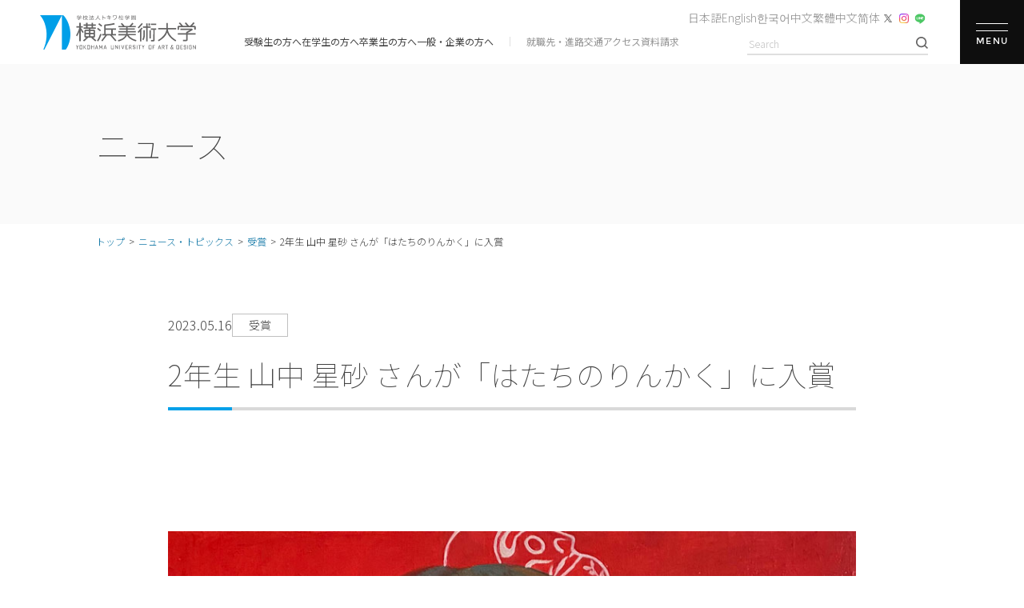

--- FILE ---
content_type: text/html; charset=UTF-8
request_url: https://www.yokohama-art.ac.jp/news/7555
body_size: 13107
content:
<!DOCTYPE html>
<html lang="ja">
        <head prefix="og: http://ogp.me/ns# fb: http://ogp.me/ns/fb# article: http://ogp.me/ns/article#">
                    <!-- Google Tag Manager 広告用 -->
        <script>(function(w,d,s,l,i){w[l]=w[l]||[];w[l].push({'gtm.start':
        new Date().getTime(),event:'gtm.js'});var f=d.getElementsByTagName(s)[0],
        j=d.createElement(s),dl=l!='dataLayer'?'&l='+l:'';j.async=true;j.src=
        'https://www.googletagmanager.com/gtm.js?id='+i+dl;f.parentNode.insertBefore(j,f);
        })(window,document,'script','dataLayer','GTM-NQZHZQZ');</script>
        <!-- End Google Tag Manager -->
        <!-- Google tag (gtag.js) -->
        <script async src="https://www.googletagmanager.com/gtag/js?id=G-CPS8Q5M5P0"></script>
        <script>
            window.dataLayer = window.dataLayer || [];
            function gtag(){dataLayer.push(arguments);}
            gtag('js', new Date());

            gtag('config', 'G-CPS8Q5M5P0');
        </script>

        <meta charset="utf-8">
        <meta http-equiv="X-UA-Compatible" content="IE=edge">
        <meta name="format-detection" content="telephone=no">
        <script>
            // iPad PC表示
            if ((navigator.userAgent.indexOf('iPhone') > 0) || navigator.userAgent.indexOf('iPod') > 0 || (navigator.userAgent.indexOf('Android') > 0 && navigator.userAgent.indexOf('Mobile') > 0)) {
                document.write('<meta name="viewport" content="width=device-width, initial-scale=1.0">');
            }else{
                document.write('<meta name="viewport" content="width=1400">'); // PC表示の標準コンテンツ幅を指定
            }
        </script>

        <link rel="icon" href="https://www.yokohama-art.ac.jp/wp-content/themes/yokohama-art.ac.jp/favicon.ico" sizes="32x32">

        
        <link rel="stylesheet" href="https://www.yokohama-art.ac.jp/wp-content/themes/yokohama-art.ac.jp/assets/js/swiper-8.4.4/swiper-bundle.min.css">
        <link rel="stylesheet" href="https://www.yokohama-art.ac.jp/wp-content/themes/yokohama-art.ac.jp/assets/css/style.css?250904023337">

        
                <meta name='robots' content='index, follow, max-image-preview:large, max-snippet:-1, max-video-preview:-1' />

	<!-- This site is optimized with the Yoast SEO plugin v23.6 - https://yoast.com/wordpress/plugins/seo/ -->
	<title>2年生 山中 星砂 さんが「はたちのりんかく」に入賞 | 横浜美術大学</title>
	<link rel="canonical" href="https://www.yokohama-art.ac.jp/news/7555" />
	<meta property="og:locale" content="ja_JP" />
	<meta property="og:type" content="article" />
	<meta property="og:title" content="2年生 山中 星砂 さんが「はたちのりんかく」に入賞 | 横浜美術大学" />
	<meta property="og:description" content="絵画コース2年生の山中 星砂さんが、株式会社六花亭主催の中札内美術村企画公募展「はたちのりんかく」に入賞しました。入賞作品は、六花亭アートヴィレッジ 中札内美術村 北の大地美術館にて展示されます。" />
	<meta property="og:url" content="https://www.yokohama-art.ac.jp/news/7555" />
	<meta property="og:site_name" content="横浜美術大学" />
	<meta property="article:published_time" content="2023-05-16T05:48:41+00:00" />
	<meta property="article:modified_time" content="2024-04-18T04:04:19+00:00" />
	<meta name="author" content="y-sajima@yokohama-art.ac.jp" />
	<meta name="twitter:card" content="summary_large_image" />
	<meta name="twitter:creator" content="@yokohamabidai" />
	<meta name="twitter:site" content="@yokohamabidai" />
	<meta name="twitter:label1" content="執筆者" />
	<meta name="twitter:data1" content="y-sajima@yokohama-art.ac.jp" />
	<script type="application/ld+json" class="yoast-schema-graph">{"@context":"https://schema.org","@graph":[{"@type":"Article","@id":"https://www.yokohama-art.ac.jp/news/7555#article","isPartOf":{"@id":"https://www.yokohama-art.ac.jp/news/7555"},"author":{"name":"y-sajima@yokohama-art.ac.jp","@id":"https://www.yokohama-art.ac.jp/#/schema/person/56ad0816e000c62ecfff2b40246b3c6e"},"headline":"2年生 山中 星砂 さんが「はたちのりんかく」に入賞","datePublished":"2023-05-16T05:48:41+00:00","dateModified":"2024-04-18T04:04:19+00:00","mainEntityOfPage":{"@id":"https://www.yokohama-art.ac.jp/news/7555"},"wordCount":0,"publisher":{"@id":"https://www.yokohama-art.ac.jp/#organization"},"articleSection":["受賞"],"inLanguage":"ja"},{"@type":"WebPage","@id":"https://www.yokohama-art.ac.jp/news/7555","url":"https://www.yokohama-art.ac.jp/news/7555","name":"2年生 山中 星砂 さんが「はたちのりんかく」に入賞 | 横浜美術大学","isPartOf":{"@id":"https://www.yokohama-art.ac.jp/#website"},"datePublished":"2023-05-16T05:48:41+00:00","dateModified":"2024-04-18T04:04:19+00:00","breadcrumb":{"@id":"https://www.yokohama-art.ac.jp/news/7555#breadcrumb"},"inLanguage":"ja","potentialAction":[{"@type":"ReadAction","target":["https://www.yokohama-art.ac.jp/news/7555"]}]},{"@type":"BreadcrumbList","@id":"https://www.yokohama-art.ac.jp/news/7555#breadcrumb","itemListElement":[{"@type":"ListItem","position":1,"name":"ホーム","item":"https://www.yokohama-art.ac.jp/"},{"@type":"ListItem","position":2,"name":"ニュース・トピックス","item":"https://www.yokohama-art.ac.jp/news"},{"@type":"ListItem","position":3,"name":"2年生 山中 星砂 さんが「はたちのりんかく」に入賞"}]},{"@type":"WebSite","@id":"https://www.yokohama-art.ac.jp/#website","url":"https://www.yokohama-art.ac.jp/","name":"横浜美術大学","description":"","publisher":{"@id":"https://www.yokohama-art.ac.jp/#organization"},"potentialAction":[{"@type":"SearchAction","target":{"@type":"EntryPoint","urlTemplate":"https://www.yokohama-art.ac.jp/?s={search_term_string}"},"query-input":{"@type":"PropertyValueSpecification","valueRequired":true,"valueName":"search_term_string"}}],"inLanguage":"ja"},{"@type":"Organization","@id":"https://www.yokohama-art.ac.jp/#organization","name":"横浜美術大学","url":"https://www.yokohama-art.ac.jp/","logo":{"@type":"ImageObject","inLanguage":"ja","@id":"https://www.yokohama-art.ac.jp/#/schema/logo/image/","url":"https://www.yokohama-art.ac.jp/wp-content/uploads/2023/02/logo.png","contentUrl":"https://www.yokohama-art.ac.jp/wp-content/uploads/2023/02/logo.png","width":390,"height":86,"caption":"横浜美術大学"},"image":{"@id":"https://www.yokohama-art.ac.jp/#/schema/logo/image/"},"sameAs":["https://x.com/yokohamabidai","https://www.youtube.com/@YokohamaArt"]},{"@type":"Person","@id":"https://www.yokohama-art.ac.jp/#/schema/person/56ad0816e000c62ecfff2b40246b3c6e","name":"y-sajima@yokohama-art.ac.jp","image":{"@type":"ImageObject","inLanguage":"ja","@id":"https://www.yokohama-art.ac.jp/#/schema/person/image/","url":"https://secure.gravatar.com/avatar/fbd3c47f299207b231f8691f82264d88?s=96&d=mm&r=g","contentUrl":"https://secure.gravatar.com/avatar/fbd3c47f299207b231f8691f82264d88?s=96&d=mm&r=g","caption":"y-sajima@yokohama-art.ac.jp"},"url":"https://www.yokohama-art.ac.jp/author/y-sajimayokohama-art-ac-jp"}]}</script>
	<!-- / Yoast SEO plugin. -->


<link rel='stylesheet' id='wp-block-library-css' href='https://www.yokohama-art.ac.jp/wp-includes/css/dist/block-library/style.min.css?ver=6.6.2' type='text/css' media='all' />
<style id='classic-theme-styles-inline-css' type='text/css'>
/*! This file is auto-generated */
.wp-block-button__link{color:#fff;background-color:#32373c;border-radius:9999px;box-shadow:none;text-decoration:none;padding:calc(.667em + 2px) calc(1.333em + 2px);font-size:1.125em}.wp-block-file__button{background:#32373c;color:#fff;text-decoration:none}
</style>
<style id='global-styles-inline-css' type='text/css'>
:root{--wp--preset--aspect-ratio--square: 1;--wp--preset--aspect-ratio--4-3: 4/3;--wp--preset--aspect-ratio--3-4: 3/4;--wp--preset--aspect-ratio--3-2: 3/2;--wp--preset--aspect-ratio--2-3: 2/3;--wp--preset--aspect-ratio--16-9: 16/9;--wp--preset--aspect-ratio--9-16: 9/16;--wp--preset--color--black: #000000;--wp--preset--color--cyan-bluish-gray: #abb8c3;--wp--preset--color--white: #ffffff;--wp--preset--color--pale-pink: #f78da7;--wp--preset--color--vivid-red: #cf2e2e;--wp--preset--color--luminous-vivid-orange: #ff6900;--wp--preset--color--luminous-vivid-amber: #fcb900;--wp--preset--color--light-green-cyan: #7bdcb5;--wp--preset--color--vivid-green-cyan: #00d084;--wp--preset--color--pale-cyan-blue: #8ed1fc;--wp--preset--color--vivid-cyan-blue: #0693e3;--wp--preset--color--vivid-purple: #9b51e0;--wp--preset--gradient--vivid-cyan-blue-to-vivid-purple: linear-gradient(135deg,rgba(6,147,227,1) 0%,rgb(155,81,224) 100%);--wp--preset--gradient--light-green-cyan-to-vivid-green-cyan: linear-gradient(135deg,rgb(122,220,180) 0%,rgb(0,208,130) 100%);--wp--preset--gradient--luminous-vivid-amber-to-luminous-vivid-orange: linear-gradient(135deg,rgba(252,185,0,1) 0%,rgba(255,105,0,1) 100%);--wp--preset--gradient--luminous-vivid-orange-to-vivid-red: linear-gradient(135deg,rgba(255,105,0,1) 0%,rgb(207,46,46) 100%);--wp--preset--gradient--very-light-gray-to-cyan-bluish-gray: linear-gradient(135deg,rgb(238,238,238) 0%,rgb(169,184,195) 100%);--wp--preset--gradient--cool-to-warm-spectrum: linear-gradient(135deg,rgb(74,234,220) 0%,rgb(151,120,209) 20%,rgb(207,42,186) 40%,rgb(238,44,130) 60%,rgb(251,105,98) 80%,rgb(254,248,76) 100%);--wp--preset--gradient--blush-light-purple: linear-gradient(135deg,rgb(255,206,236) 0%,rgb(152,150,240) 100%);--wp--preset--gradient--blush-bordeaux: linear-gradient(135deg,rgb(254,205,165) 0%,rgb(254,45,45) 50%,rgb(107,0,62) 100%);--wp--preset--gradient--luminous-dusk: linear-gradient(135deg,rgb(255,203,112) 0%,rgb(199,81,192) 50%,rgb(65,88,208) 100%);--wp--preset--gradient--pale-ocean: linear-gradient(135deg,rgb(255,245,203) 0%,rgb(182,227,212) 50%,rgb(51,167,181) 100%);--wp--preset--gradient--electric-grass: linear-gradient(135deg,rgb(202,248,128) 0%,rgb(113,206,126) 100%);--wp--preset--gradient--midnight: linear-gradient(135deg,rgb(2,3,129) 0%,rgb(40,116,252) 100%);--wp--preset--font-size--small: 13px;--wp--preset--font-size--medium: 20px;--wp--preset--font-size--large: 36px;--wp--preset--font-size--x-large: 42px;--wp--preset--spacing--20: 0.44rem;--wp--preset--spacing--30: 0.67rem;--wp--preset--spacing--40: 1rem;--wp--preset--spacing--50: 1.5rem;--wp--preset--spacing--60: 2.25rem;--wp--preset--spacing--70: 3.38rem;--wp--preset--spacing--80: 5.06rem;--wp--preset--shadow--natural: 6px 6px 9px rgba(0, 0, 0, 0.2);--wp--preset--shadow--deep: 12px 12px 50px rgba(0, 0, 0, 0.4);--wp--preset--shadow--sharp: 6px 6px 0px rgba(0, 0, 0, 0.2);--wp--preset--shadow--outlined: 6px 6px 0px -3px rgba(255, 255, 255, 1), 6px 6px rgba(0, 0, 0, 1);--wp--preset--shadow--crisp: 6px 6px 0px rgba(0, 0, 0, 1);}:where(.is-layout-flex){gap: 0.5em;}:where(.is-layout-grid){gap: 0.5em;}body .is-layout-flex{display: flex;}.is-layout-flex{flex-wrap: wrap;align-items: center;}.is-layout-flex > :is(*, div){margin: 0;}body .is-layout-grid{display: grid;}.is-layout-grid > :is(*, div){margin: 0;}:where(.wp-block-columns.is-layout-flex){gap: 2em;}:where(.wp-block-columns.is-layout-grid){gap: 2em;}:where(.wp-block-post-template.is-layout-flex){gap: 1.25em;}:where(.wp-block-post-template.is-layout-grid){gap: 1.25em;}.has-black-color{color: var(--wp--preset--color--black) !important;}.has-cyan-bluish-gray-color{color: var(--wp--preset--color--cyan-bluish-gray) !important;}.has-white-color{color: var(--wp--preset--color--white) !important;}.has-pale-pink-color{color: var(--wp--preset--color--pale-pink) !important;}.has-vivid-red-color{color: var(--wp--preset--color--vivid-red) !important;}.has-luminous-vivid-orange-color{color: var(--wp--preset--color--luminous-vivid-orange) !important;}.has-luminous-vivid-amber-color{color: var(--wp--preset--color--luminous-vivid-amber) !important;}.has-light-green-cyan-color{color: var(--wp--preset--color--light-green-cyan) !important;}.has-vivid-green-cyan-color{color: var(--wp--preset--color--vivid-green-cyan) !important;}.has-pale-cyan-blue-color{color: var(--wp--preset--color--pale-cyan-blue) !important;}.has-vivid-cyan-blue-color{color: var(--wp--preset--color--vivid-cyan-blue) !important;}.has-vivid-purple-color{color: var(--wp--preset--color--vivid-purple) !important;}.has-black-background-color{background-color: var(--wp--preset--color--black) !important;}.has-cyan-bluish-gray-background-color{background-color: var(--wp--preset--color--cyan-bluish-gray) !important;}.has-white-background-color{background-color: var(--wp--preset--color--white) !important;}.has-pale-pink-background-color{background-color: var(--wp--preset--color--pale-pink) !important;}.has-vivid-red-background-color{background-color: var(--wp--preset--color--vivid-red) !important;}.has-luminous-vivid-orange-background-color{background-color: var(--wp--preset--color--luminous-vivid-orange) !important;}.has-luminous-vivid-amber-background-color{background-color: var(--wp--preset--color--luminous-vivid-amber) !important;}.has-light-green-cyan-background-color{background-color: var(--wp--preset--color--light-green-cyan) !important;}.has-vivid-green-cyan-background-color{background-color: var(--wp--preset--color--vivid-green-cyan) !important;}.has-pale-cyan-blue-background-color{background-color: var(--wp--preset--color--pale-cyan-blue) !important;}.has-vivid-cyan-blue-background-color{background-color: var(--wp--preset--color--vivid-cyan-blue) !important;}.has-vivid-purple-background-color{background-color: var(--wp--preset--color--vivid-purple) !important;}.has-black-border-color{border-color: var(--wp--preset--color--black) !important;}.has-cyan-bluish-gray-border-color{border-color: var(--wp--preset--color--cyan-bluish-gray) !important;}.has-white-border-color{border-color: var(--wp--preset--color--white) !important;}.has-pale-pink-border-color{border-color: var(--wp--preset--color--pale-pink) !important;}.has-vivid-red-border-color{border-color: var(--wp--preset--color--vivid-red) !important;}.has-luminous-vivid-orange-border-color{border-color: var(--wp--preset--color--luminous-vivid-orange) !important;}.has-luminous-vivid-amber-border-color{border-color: var(--wp--preset--color--luminous-vivid-amber) !important;}.has-light-green-cyan-border-color{border-color: var(--wp--preset--color--light-green-cyan) !important;}.has-vivid-green-cyan-border-color{border-color: var(--wp--preset--color--vivid-green-cyan) !important;}.has-pale-cyan-blue-border-color{border-color: var(--wp--preset--color--pale-cyan-blue) !important;}.has-vivid-cyan-blue-border-color{border-color: var(--wp--preset--color--vivid-cyan-blue) !important;}.has-vivid-purple-border-color{border-color: var(--wp--preset--color--vivid-purple) !important;}.has-vivid-cyan-blue-to-vivid-purple-gradient-background{background: var(--wp--preset--gradient--vivid-cyan-blue-to-vivid-purple) !important;}.has-light-green-cyan-to-vivid-green-cyan-gradient-background{background: var(--wp--preset--gradient--light-green-cyan-to-vivid-green-cyan) !important;}.has-luminous-vivid-amber-to-luminous-vivid-orange-gradient-background{background: var(--wp--preset--gradient--luminous-vivid-amber-to-luminous-vivid-orange) !important;}.has-luminous-vivid-orange-to-vivid-red-gradient-background{background: var(--wp--preset--gradient--luminous-vivid-orange-to-vivid-red) !important;}.has-very-light-gray-to-cyan-bluish-gray-gradient-background{background: var(--wp--preset--gradient--very-light-gray-to-cyan-bluish-gray) !important;}.has-cool-to-warm-spectrum-gradient-background{background: var(--wp--preset--gradient--cool-to-warm-spectrum) !important;}.has-blush-light-purple-gradient-background{background: var(--wp--preset--gradient--blush-light-purple) !important;}.has-blush-bordeaux-gradient-background{background: var(--wp--preset--gradient--blush-bordeaux) !important;}.has-luminous-dusk-gradient-background{background: var(--wp--preset--gradient--luminous-dusk) !important;}.has-pale-ocean-gradient-background{background: var(--wp--preset--gradient--pale-ocean) !important;}.has-electric-grass-gradient-background{background: var(--wp--preset--gradient--electric-grass) !important;}.has-midnight-gradient-background{background: var(--wp--preset--gradient--midnight) !important;}.has-small-font-size{font-size: var(--wp--preset--font-size--small) !important;}.has-medium-font-size{font-size: var(--wp--preset--font-size--medium) !important;}.has-large-font-size{font-size: var(--wp--preset--font-size--large) !important;}.has-x-large-font-size{font-size: var(--wp--preset--font-size--x-large) !important;}
:where(.wp-block-post-template.is-layout-flex){gap: 1.25em;}:where(.wp-block-post-template.is-layout-grid){gap: 1.25em;}
:where(.wp-block-columns.is-layout-flex){gap: 2em;}:where(.wp-block-columns.is-layout-grid){gap: 2em;}
:root :where(.wp-block-pullquote){font-size: 1.5em;line-height: 1.6;}
</style>
<link rel='stylesheet' id='tablepress-default-css' href='https://www.yokohama-art.ac.jp/wp-content/plugins/tablepress/css/build/default.css?ver=2.3.2' type='text/css' media='all' />
<link rel='stylesheet' id='cf7_calculator-css' href='https://www.yokohama-art.ac.jp/wp-content/plugins/cf7-cost-calculator-price-calculation/frontend/js/style.css?ver=6.6.2' type='text/css' media='all' />
<link rel="https://api.w.org/" href="https://www.yokohama-art.ac.jp/wp-json/" /><link rel="alternate" title="JSON" type="application/json" href="https://www.yokohama-art.ac.jp/wp-json/wp/v2/posts/7555" /><link rel="EditURI" type="application/rsd+xml" title="RSD" href="https://www.yokohama-art.ac.jp/xmlrpc.php?rsd" />
<link rel='shortlink' href='https://www.yokohama-art.ac.jp/?p=7555' />
<link rel="alternate" title="oEmbed (JSON)" type="application/json+oembed" href="https://www.yokohama-art.ac.jp/wp-json/oembed/1.0/embed?url=https%3A%2F%2Fwww.yokohama-art.ac.jp%2Fnews%2F7555" />
<link rel="alternate" title="oEmbed (XML)" type="text/xml+oembed" href="https://www.yokohama-art.ac.jp/wp-json/oembed/1.0/embed?url=https%3A%2F%2Fwww.yokohama-art.ac.jp%2Fnews%2F7555&#038;format=xml" />
<link rel="icon" href="https://www.yokohama-art.ac.jp/wp-content/uploads/2023/03/cropped-android-chrome-512x512-1-32x32.png" sizes="32x32" />
<link rel="icon" href="https://www.yokohama-art.ac.jp/wp-content/uploads/2023/03/cropped-android-chrome-512x512-1-192x192.png" sizes="192x192" />
<link rel="apple-touch-icon" href="https://www.yokohama-art.ac.jp/wp-content/uploads/2023/03/cropped-android-chrome-512x512-1-180x180.png" />
<meta name="msapplication-TileImage" content="https://www.yokohama-art.ac.jp/wp-content/uploads/2023/03/cropped-android-chrome-512x512-1-270x270.png" />

                    <meta property="og:image" content="https://www.yokohama-art.ac.jp/wp-content/themes/yokohama-art.ac.jp/assets/img/common/ogp.jpg">
            <meta name="twitter:image" content="https://www.yokohama-art.ac.jp/wp-content/themes/yokohama-art.ac.jp/assets/img/common/ogp.jpg">
        
        <!-- TETORI tag www.yokohama-art.ac.jp telemail.jp yokohama-art.info www.ocans.jp -->
<script>
(function (w, d, s, u) {
  // TAG VERSION 1.00
  if (w._wsq_init_flg) {
    return false;
  }
  w._wsq_init_flg = true;
  _wsq = w._wsq || (_wsq = []);
  _wsq.push(['init', u, 2813]);
  _wsq.push(['domain', 'www.yokohama-art.ac.jp']);
  _wsq.push(['domain', 'telemail.jp']);
  _wsq.push(['domain', 'yokohama-art.info']);
  _wsq.push(['domain', 'www.ocans.jp']);
  var a = d.createElement(s); a.async = 1; a.charset='UTF-8'; a.src = 'https://cdn.' + u + '/share/js/tracking.js';
  var b = d.getElementsByTagName(s)[0]; b.parentNode.insertBefore(a, b);
})(window, document, 'script', 'tetori.link');
</script>
    </head>

    <body class="post-template-default single single-post postid-7555 single-format-standard" id="top">
                <!-- Google Tag Manager (noscript) 広告用 -->
        <noscript><iframe src="https://www.googletagmanager.com/ns.html?id=GTM-NQZHZQZ"
        height="0" width="0" style="display:none;visibility:hidden"></iframe></noscript>
        <!-- End Google Tag Manager (noscript) -->

        <div class="body-wrap">
            <header class="g-header">
                                    <div class="e-logo">
                        <a href="https://www.yokohama-art.ac.jp/">
                            <div class="e-img-wrap">
                                <img class="e-img" src="https://www.yokohama-art.ac.jp/wp-content/themes/yokohama-art.ac.jp/assets/img/common/logo_01.svg" alt="学校法人トキワ松学園 横浜美術大学 YOKOHAMA UNIVERSITY OF ART & DESIGN">
                            </div>
                        </a>
                    </div>
                
                <div class="l-inner-01">
                    <nav class="navi-language">
                        <ul>
                            <li><a href="https://www.yokohama-art.ac.jp">日本語</a></li>
                            <li><a href="https://www.yokohama-art.ac.jp/language_en">English</a></li>
                            <li><a href="https://www.yokohama-art.ac.jp/language_ko">한국어</a></li>
                            <li><a href="https://www.yokohama-art.ac.jp/language_ch_traditional">中文繁體</a></li>
                            <li><a href="https://www.yokohama-art.ac.jp/language_ch_simplified">中文简体</a></li>
                        </ul>
                        <div class="e-sns">
                            <a href="https://twitter.com/yokohamabidai" target="_blank" rel="noopener"><img src="https://www.yokohama-art.ac.jp/wp-content/themes/yokohama-art.ac.jp/assets/img/common/icon-sns-tw_01.svg" alt="Twitter"></a>
                            <a href="https://www.instagram.com/yokohamabidai/" target="_blank" rel="noopener"><img src="https://www.yokohama-art.ac.jp/wp-content/themes/yokohama-art.ac.jp/assets/img/common/icon-sns-instagram_01.png" alt="Instagram"></a>
                            <a href="https://page.line.me/rfp7823t" target="_blank" rel="noopener"><img src="https://www.yokohama-art.ac.jp/wp-content/themes/yokohama-art.ac.jp/assets/img/common/icon-sns-line_01.svg" alt="LINE"></a>
                                                    </div>
                    </nav>

                    <div class="l-inner-02">
                        <nav class="navi-page">
                            <ul class="e-navi-01">
                                <li><a href="https://www.yokohama-art.ac.jp/for_examinee">受験生の方へ</a></li>
                                <li><a href="https://www.yokohama-art.ac.jp/for_student">在学生の方へ</a></li>
                                <li><a href="https://www.yokohama-art.ac.jp/for_graduate">卒業生の方へ</a></li>
                                <li><a href="https://www.yokohama-art.ac.jp/for_general">一般・企業の方へ</a></li>
                            </ul>

                            <ul class="e-navi-02">
                                <li><a href="https://www.yokohama-art.ac.jp/career/employment">就職先・進路</a></li>
                                <li><a href="https://www.yokohama-art.ac.jp/access">交通アクセス</a></li>
                                <li><a href="https://www.yokohama-art.ac.jp/pamphlet">資料請求</a></li>
                            </ul>
                        </nav>

                        
<form id="search-form" action="https://www.yokohama-art.ac.jp" method="get">
    <div class="input-search">
        <input type="text" id="s-box" name="s" placeholder="Search" class="input" placeholder="キーワードを入力" value="" />
        <button type="submit" id="s-btn-area"></button>
    </div>
</form>
                    </div>
                </div>

                <div class="e-menu" id="menu-btn">
                    <div class="m-btn">
                        <span></span>
                        <span></span>
                    </div>
                    <span class="e-menu__text">MENU</span>
                </div>
            </header>

            <div class="menu-block">
                <div class="menu-01">
                    <nav class="navi-01">
                        <ul id="menu-01__navi-01">
                            <li class="e-btn " id="menu-01__navi-01_btn-01">
                                <span class="m-btn">大学について</span>
                                <ul class="menu-03 " id="menu-01__navi-01_sub-01-sp">
                                    <li class="e-link "><a href="https://www.yokohama-art.ac.jp/about/message/"><span>学長メッセージ</span></a></li>
<li class="e-link "><a href="https://www.yokohama-art.ac.jp/about/speciality/senpai/"><span>学びの特色 - 先輩に聞いてみた</span></a></li>
<li class="e-link "><a href="https://www.yokohama-art.ac.jp/about/speciality/curriculum/"><span>学びの特色 - カリキュラムを見る</span></a></li>
<li class="e-link "><a href="https://www.yokohama-art.ac.jp/about/speciality/graduate/"><span>学びの特色 - 卒業生から知る</span></a></li>
<li class="e-link "><a href="https://www.yokohama-art.ac.jp/about/speciality/teacher/"><span>学びの特色 - 教員から知る</span></a></li>
<li class="e-link "><a href="https://www.yokohama-art.ac.jp/about/teacher_list/"><span>教員一覧</span></a></li>
<li class="e-link "><a href="https://www.yokohama-art.ac.jp/about/guest_professor/"><span>客員教授</span></a></li>
<li class="e-link "><a href="https://www.yokohama-art.ac.jp/about/campus_map/"><span>キャンパスマップ</span></a></li>
<li class="e-link "><a href="https://www.yokohama-art.ac.jp/about/library/"><span>図書館情報</span></a></li>
<li class="e-link "><a href="https://www.yokohama-art.ac.jp/about/gallery/"><span>大学ギャラリーアーカイブ</span></a></li>
<li class="e-link "><a href="https://www.yokohama-art.ac.jp/about/system/"><span>各種制度について</span></a></li>
<li class="e-link "><a href="https://www.yokohama-art.ac.jp/about/school_visit/"><span>出張授業</span></a></li>
<li class="e-link"><a href="https://graduationworks.yokohama-art.ac.jp/" target="_blank" rel="noopener"><span>卒業制作作品アーカイブスページ</span></a></li>
<li class="e-link "><a href="https://www.yokohama-art.ac.jp/about/contribute/"><span>社会貢献</span></a></li>
<li class="e-link "><a href="https://www.yokohama-art.ac.jp/about/clover/"><span>同窓会クローバー・ベル会</span></a></li>
<li class="e-link "><a href="https://www.yokohama-art.ac.jp/about/public_information/"><span>大学の情報公開</span></a></li>
<li class="e-link "><a href="https://www.yokohama-art.ac.jp/about/careers/"><span>採用情報</span></a></li>
                                </ul>
                            </li>
                            <li class="e-btn " id="menu-01__navi-01_btn-02">
                                <span class="m-btn">美術学部 美術・デザイン学科</span>
                                <ul class="menu-03 " id="menu-01__navi-01_sub-02-sp">
                                    <li class="e-link "><a href="https://www.yokohama-art.ac.jp/department"><span>美術学部 美術・デザイン学科</span></a></li>
<li class="e-link "><a href="https://www.yokohama-art.ac.jp/department/1st-specialized-subjects/"><span>1年次の学び</span></a></li>
<li class="e-link "><a href="https://www.yokohama-art.ac.jp/department/paint/"><span>絵画</span></a></li>
<li class="e-link "><a href="https://www.yokohama-art.ac.jp/department/sculpture/"><span>彫刻</span></a></li>
<li class="e-link "><a href="https://www.yokohama-art.ac.jp/department/craft/"><span>クラフト</span></a></li>
<li class="e-link "><a href="https://www.yokohama-art.ac.jp/department/product/"><span>プロダクトデザイン</span></a></li>
<li class="e-link "><a href="https://www.yokohama-art.ac.jp/department/textile/"><span>テキスタイルデザイン</span></a></li>
<li class="e-link "><a href="https://www.yokohama-art.ac.jp/department/vcd/"><span>ビジュアルコミュニケーションデザイン</span></a></li>
<li class="e-link "><a href="https://www.yokohama-art.ac.jp/department/imd/"><span>映像メディアデザイン</span></a></li>
<li class="e-link "><a href="https://www.yokohama-art.ac.jp/department/anime/"><span>アニメーション</span></a></li>
<li class="e-link "><a href="https://www.yokohama-art.ac.jp/department/illust/"><span>イラストレーション</span></a></li>
<li class="e-link "><a href="https://www.yokohama-art.ac.jp/department/conserve/"><span>修復保存</span></a></li>
<li class="e-link "><a href="https://www.yokohama-art.ac.jp/department/imd/#photo"><span>写真</span></a></li>
<li class="e-link "><a href="https://www.yokohama-art.ac.jp/department/illust/#picture_book"><span>絵本</span></a></li>
<li class="e-link "><a href="https://www.yokohama-art.ac.jp/department/other/common/"><span>教養科目</span></a></li>
<li class="e-link "><a href="https://www.yokohama-art.ac.jp/department/other/context/"><span>コンテクスト・アーツ科目</span></a></li>
<li class="e-link "><a href="https://www.yokohama-art.ac.jp/department/teacher_training/"><span>教職課程</span></a></li>
<li class="e-link "><a href="https://www.yokohama-art.ac.jp/department/web_design/"><span>ウェブデザイン実務士</span></a></li>
                                </ul>
                            </li>
                            <li class="e-btn " id="menu-01__navi-01_btn-03">
                                <span class="m-btn">学生生活</span>
                                <ul class="menu-03 " id="menu-01__navi-01_sub-03-sp">
                                    <li class="e-link "><a href="https://www.yokohama-art.ac.jp/lifestyle/support_policy/"><span>学生支援に関する基本方針</span></a></li>
<li class="e-link "><a href="https://www.yokohama-art.ac.jp/lifestyle/calender/"><span>キャンパスカレンダー</span></a></li>
<li class="e-link "><a href="https://www.yokohama-art.ac.jp/lifestyle/club/"><span>課外活動</span></a></li>
<li class="e-link "><a href="https://www.yokohama-art.ac.jp/lifestyle/health_care/"><span>健康管理</span></a></li>
<li class="e-link "><a href="https://www.yokohama-art.ac.jp/lifestyle/counsel/"><span>学生相談</span></a></li>
<li class="e-link "><a href="https://www.yokohama-art.ac.jp/lifestyle/harassment/"><span>ハラスメントのない<br>キャンパスづくりのために</span></a></li>
<li class="e-link "><a href="https://www.yokohama-art.ac.jp/lifestyle/certificate_currentstudents/"><span>各種証明書の申請 (在学生の方)</span></a></li>
<li class="e-link "><a href="https://www.yokohama-art.ac.jp/lifestyle/apply_graduate/"><span>各種証明書の申請 (卒業生の方)</span></a></li>
<li class="e-link "><a href="https://www.yokohama-art.ac.jp/lifestyle/residence/"><span>学生会館・アパート・マンション情報</span></a></li>
<li class="e-link "><a href="https://www.yokohama-art.ac.jp/lifestyle/change_of_address/"><span>住所変更について (卒業生向け)</span></a></li>
                                </ul>
                            </li>
                            <li class="e-btn " id="menu-01__navi-01_btn-04">
                                <span class="m-btn">就職・キャリア支援</span>
                                <ul class="menu-03 " id="menu-01__navi-01_sub-04-sp">
                                    <li class="e-link "><a href="https://www.yokohama-art.ac.jp/career"><span>就職・キャリア支援 (サポート体制)</span></a></li>
<li class="e-link "><a href="https://www.yokohama-art.ac.jp/career/employment/"><span>就職先・進路</span></a></li>
<li class="e-link"><a href="https://yokohamaart.hp.peraichi.com/career" target="_blank" rel="noopener"><span>メタバースキャリア支援室 (学生用)</span></a></li>
<li class="e-link "><a href="https://www.yokohama-art.ac.jp/career/for_recruiter/"><span>採用ご担当者様へ</span></a></li>
<li class="e-link "><a href="https://www.yokohama-art.ac.jp/career/yoshitake/"><span>ヨシタケ シンスケさん</span></a></li>
<li class="e-link "><a href="https://www.yokohama-art.ac.jp/career/gokita/"><span>五木田 智央さん</span></a></li>
                                </ul>
                            </li>
                            <li class="e-btn " id="menu-01__navi-01_btn-05">
                                <span class="m-btn">入試情報</span>
                                <ul class="menu-03 " id="menu-01__navi-01_sub-05-sp">
                                    <li class="e-link "><a href="https://www.yokohama-art.ac.jp/admission"><span>入試情報 TOP</span></a></li>
<li class="e-link "><a href="https://www.yokohama-art.ac.jp/admission/question/"><span>入試Q&A</span></a></li>
<li class="e-link "><a href="https://www.yokohama-art.ac.jp/admission/result/"><span>2025年度入試結果</span></a></li>
<li class="e-link "><a href="https://www.yokohama-art.ac.jp/admission/egaki/"><span>描き講習</span></a></li>
<li class="e-link "><a href="https://www.yokohama-art.ac.jp/admission/consultation/"><span>進学相談</span></a></li>
                                </ul>
                            </li>
                            <li class="e-btn ">
                                <a href="https://www.yokohama-art.ac.jp/open_campus">オープンキャンパス</a>
                            </li>
                            <li class="e-btn v-current" id="menu-01__navi-01_btn-06">
                                <span class="m-btn">ニュース・トピックス</span>
                                <ul class="menu-03 active" id="menu-01__navi-01_sub-06-sp">
                                    <li class="e-link "><a href="https://www.yokohama-art.ac.jp/news/"><span>ニュース・トピックス</span></a></li>

    <li class="e-link "><a href="https://www.yokohama-art.ac.jp/news/category/notice"><span>お知らせ</span></a></li>
    <li class="e-link "><a href="https://www.yokohama-art.ac.jp/news/category/admission"><span>入試情報</span></a></li>
    <li class="e-link v-current"><a href="https://www.yokohama-art.ac.jp/news/category/award"><span>受賞</span></a></li>
    <li class="e-link "><a href="https://www.yokohama-art.ac.jp/news/category/media"><span>メディア</span></a></li>
    <li class="e-link "><a href="https://www.yokohama-art.ac.jp/news/category/event"><span>イベント・展示</span></a></li>
    <li class="e-link "><a href="https://www.yokohama-art.ac.jp/news/category/social-contributions"><span>社会貢献</span></a></li>
    <li class="e-link "><a href="https://www.yokohama-art.ac.jp/news/category/covid-19"><span>新型コロナウイルス感染症対応について</span></a></li>
                                </ul>
                            </li>
                            <li class="e-btn ">
                                <a href="https://www.yokohama-art.ac.jp/society">生涯学習公開講座</a>
                            </li>
                        </ul>
                    </nav>

                    <nav class="navi-02">
                        <ul class="clearfix">
                            <li><a href="https://www.yokohama-art.ac.jp/for_examinee">受験生の方へ</a></li>
                            <li><a href="https://www.yokohama-art.ac.jp/for_student">在学生の方へ</a></li>
                            <li><a href="https://www.yokohama-art.ac.jp/for_graduate">卒業生の方へ</a></li>
                            <li><a href="https://www.yokohama-art.ac.jp/for_general">一般・企業の方へ</a></li>
                        </ul>
                    </nav>

                    <ul class="link-01 btn-wrap-01">
                        <li class="btn-01"><a href="https://www.yokohama-art.ac.jp/pamphlet">資料請求</a></li>
                        <li class="btn-02"><a href="https://www.yokohama-art.ac.jp/contact">お問い合わせ</a></li>
                    </ul>

                    <div class="search-01">
                        
<form id="search-form" action="https://www.yokohama-art.ac.jp" method="get">
    <div class="input-search">
        <input type="text" id="s-box" name="s" placeholder="Search" class="input" placeholder="キーワードを入力" value="" />
        <button type="submit" id="s-btn-area"></button>
    </div>
</form>
                    </div>

                    <nav class="navi-language">
                        <ul>
                            <li class="current"><a href="">日本語</a></li>
                            <li><a href="https://www.yokohama-art.ac.jp/language_en">ENGLISH</a></li>
                            <li><a href="https://www.yokohama-art.ac.jp/language_ko">한국어</a></li>
                            <li><a href="https://www.yokohama-art.ac.jp/for_graduate">中文繁體</a></li>
                            <li><a href="https://www.yokohama-art.ac.jp/language_ch_simplified">中文简体</a></li>
                        </ul>
                    </nav>
                </div>

                <ul class="menu-02 " id="menu-01__navi-01_sub-01">
                    <li class="e-link "><a href="https://www.yokohama-art.ac.jp/about/message/"><span>学長メッセージ</span></a></li>
<li class="e-link "><a href="https://www.yokohama-art.ac.jp/about/speciality/senpai/"><span>学びの特色 - 先輩に聞いてみた</span></a></li>
<li class="e-link "><a href="https://www.yokohama-art.ac.jp/about/speciality/curriculum/"><span>学びの特色 - カリキュラムを見る</span></a></li>
<li class="e-link "><a href="https://www.yokohama-art.ac.jp/about/speciality/graduate/"><span>学びの特色 - 卒業生から知る</span></a></li>
<li class="e-link "><a href="https://www.yokohama-art.ac.jp/about/speciality/teacher/"><span>学びの特色 - 教員から知る</span></a></li>
<li class="e-link "><a href="https://www.yokohama-art.ac.jp/about/teacher_list/"><span>教員一覧</span></a></li>
<li class="e-link "><a href="https://www.yokohama-art.ac.jp/about/guest_professor/"><span>客員教授</span></a></li>
<li class="e-link "><a href="https://www.yokohama-art.ac.jp/about/campus_map/"><span>キャンパスマップ</span></a></li>
<li class="e-link "><a href="https://www.yokohama-art.ac.jp/about/library/"><span>図書館情報</span></a></li>
<li class="e-link "><a href="https://www.yokohama-art.ac.jp/about/gallery/"><span>大学ギャラリーアーカイブ</span></a></li>
<li class="e-link "><a href="https://www.yokohama-art.ac.jp/about/system/"><span>各種制度について</span></a></li>
<li class="e-link "><a href="https://www.yokohama-art.ac.jp/about/school_visit/"><span>出張授業</span></a></li>
<li class="e-link"><a href="https://graduationworks.yokohama-art.ac.jp/" target="_blank" rel="noopener"><span>卒業制作作品アーカイブスページ</span></a></li>
<li class="e-link "><a href="https://www.yokohama-art.ac.jp/about/contribute/"><span>社会貢献</span></a></li>
<li class="e-link "><a href="https://www.yokohama-art.ac.jp/about/clover/"><span>同窓会クローバー・ベル会</span></a></li>
<li class="e-link "><a href="https://www.yokohama-art.ac.jp/about/public_information/"><span>大学の情報公開</span></a></li>
<li class="e-link "><a href="https://www.yokohama-art.ac.jp/about/careers/"><span>採用情報</span></a></li>
                </ul>

                <ul class="menu-02 " id="menu-01__navi-01_sub-02">
                    <li class="e-link "><a href="https://www.yokohama-art.ac.jp/department"><span>美術学部 美術・デザイン学科</span></a></li>
<li class="e-link "><a href="https://www.yokohama-art.ac.jp/department/1st-specialized-subjects/"><span>1年次の学び</span></a></li>
<li class="e-link "><a href="https://www.yokohama-art.ac.jp/department/paint/"><span>絵画</span></a></li>
<li class="e-link "><a href="https://www.yokohama-art.ac.jp/department/sculpture/"><span>彫刻</span></a></li>
<li class="e-link "><a href="https://www.yokohama-art.ac.jp/department/craft/"><span>クラフト</span></a></li>
<li class="e-link "><a href="https://www.yokohama-art.ac.jp/department/product/"><span>プロダクトデザイン</span></a></li>
<li class="e-link "><a href="https://www.yokohama-art.ac.jp/department/textile/"><span>テキスタイルデザイン</span></a></li>
<li class="e-link "><a href="https://www.yokohama-art.ac.jp/department/vcd/"><span>ビジュアルコミュニケーションデザイン</span></a></li>
<li class="e-link "><a href="https://www.yokohama-art.ac.jp/department/imd/"><span>映像メディアデザイン</span></a></li>
<li class="e-link "><a href="https://www.yokohama-art.ac.jp/department/anime/"><span>アニメーション</span></a></li>
<li class="e-link "><a href="https://www.yokohama-art.ac.jp/department/illust/"><span>イラストレーション</span></a></li>
<li class="e-link "><a href="https://www.yokohama-art.ac.jp/department/conserve/"><span>修復保存</span></a></li>
<li class="e-link "><a href="https://www.yokohama-art.ac.jp/department/imd/#photo"><span>写真</span></a></li>
<li class="e-link "><a href="https://www.yokohama-art.ac.jp/department/illust/#picture_book"><span>絵本</span></a></li>
<li class="e-link "><a href="https://www.yokohama-art.ac.jp/department/other/common/"><span>教養科目</span></a></li>
<li class="e-link "><a href="https://www.yokohama-art.ac.jp/department/other/context/"><span>コンテクスト・アーツ科目</span></a></li>
<li class="e-link "><a href="https://www.yokohama-art.ac.jp/department/teacher_training/"><span>教職課程</span></a></li>
<li class="e-link "><a href="https://www.yokohama-art.ac.jp/department/web_design/"><span>ウェブデザイン実務士</span></a></li>
                </ul>

                <ul class="menu-02 " id="menu-01__navi-01_sub-03">
                    <li class="e-link "><a href="https://www.yokohama-art.ac.jp/lifestyle/support_policy/"><span>学生支援に関する基本方針</span></a></li>
<li class="e-link "><a href="https://www.yokohama-art.ac.jp/lifestyle/calender/"><span>キャンパスカレンダー</span></a></li>
<li class="e-link "><a href="https://www.yokohama-art.ac.jp/lifestyle/club/"><span>課外活動</span></a></li>
<li class="e-link "><a href="https://www.yokohama-art.ac.jp/lifestyle/health_care/"><span>健康管理</span></a></li>
<li class="e-link "><a href="https://www.yokohama-art.ac.jp/lifestyle/counsel/"><span>学生相談</span></a></li>
<li class="e-link "><a href="https://www.yokohama-art.ac.jp/lifestyle/harassment/"><span>ハラスメントのない<br>キャンパスづくりのために</span></a></li>
<li class="e-link "><a href="https://www.yokohama-art.ac.jp/lifestyle/certificate_currentstudents/"><span>各種証明書の申請 (在学生の方)</span></a></li>
<li class="e-link "><a href="https://www.yokohama-art.ac.jp/lifestyle/apply_graduate/"><span>各種証明書の申請 (卒業生の方)</span></a></li>
<li class="e-link "><a href="https://www.yokohama-art.ac.jp/lifestyle/residence/"><span>学生会館・アパート・マンション情報</span></a></li>
<li class="e-link "><a href="https://www.yokohama-art.ac.jp/lifestyle/change_of_address/"><span>住所変更について (卒業生向け)</span></a></li>
                </ul>
                <ul class="menu-02 " id="menu-01__navi-01_sub-04">
                    <li class="e-link "><a href="https://www.yokohama-art.ac.jp/career"><span>就職・キャリア支援 (サポート体制)</span></a></li>
<li class="e-link "><a href="https://www.yokohama-art.ac.jp/career/employment/"><span>就職先・進路</span></a></li>
<li class="e-link"><a href="https://yokohamaart.hp.peraichi.com/career" target="_blank" rel="noopener"><span>メタバースキャリア支援室 (学生用)</span></a></li>
<li class="e-link "><a href="https://www.yokohama-art.ac.jp/career/for_recruiter/"><span>採用ご担当者様へ</span></a></li>
<li class="e-link "><a href="https://www.yokohama-art.ac.jp/career/yoshitake/"><span>ヨシタケ シンスケさん</span></a></li>
<li class="e-link "><a href="https://www.yokohama-art.ac.jp/career/gokita/"><span>五木田 智央さん</span></a></li>
                </ul>
                <ul class="menu-02 " id="menu-01__navi-01_sub-05">
                    <li class="e-link "><a href="https://www.yokohama-art.ac.jp/admission"><span>入試情報 TOP</span></a></li>
<li class="e-link "><a href="https://www.yokohama-art.ac.jp/admission/question/"><span>入試Q&A</span></a></li>
<li class="e-link "><a href="https://www.yokohama-art.ac.jp/admission/result/"><span>2025年度入試結果</span></a></li>
<li class="e-link "><a href="https://www.yokohama-art.ac.jp/admission/egaki/"><span>描き講習</span></a></li>
<li class="e-link "><a href="https://www.yokohama-art.ac.jp/admission/consultation/"><span>進学相談</span></a></li>
                </ul>

                <ul class="menu-02 active plus-active" id="menu-01__navi-01_sub-06">
                    <li class="e-link "><a href="https://www.yokohama-art.ac.jp/news/"><span>ニュース・トピックス</span></a></li>

    <li class="e-link "><a href="https://www.yokohama-art.ac.jp/news/category/notice"><span>お知らせ</span></a></li>
    <li class="e-link "><a href="https://www.yokohama-art.ac.jp/news/category/admission"><span>入試情報</span></a></li>
    <li class="e-link v-current"><a href="https://www.yokohama-art.ac.jp/news/category/award"><span>受賞</span></a></li>
    <li class="e-link "><a href="https://www.yokohama-art.ac.jp/news/category/media"><span>メディア</span></a></li>
    <li class="e-link "><a href="https://www.yokohama-art.ac.jp/news/category/event"><span>イベント・展示</span></a></li>
    <li class="e-link "><a href="https://www.yokohama-art.ac.jp/news/category/social-contributions"><span>社会貢献</span></a></li>
    <li class="e-link "><a href="https://www.yokohama-art.ac.jp/news/category/covid-19"><span>新型コロナウイルス感染症対応について</span></a></li>
                </ul>
            </div>


                        <!-- 美術学部 美術・デザイン学科 ページタイトルを表示 -->

    <div class="page-title-01">
        <div class="wrap l-inner">
                            <div class="e-title">ニュース</div>
                    </div>
    </div>

    <div class="breadcrumb-01 wrap">
        <div typeof="BreadcrumbList" vocab="https://schema.org/">
            <!-- Breadcrumb NavXT 7.3.1 -->
<span property="itemListElement" typeof="ListItem"><a property="item" typeof="WebPage" href="https://www.yokohama-art.ac.jp" class="home" ><span property="name">トップ</span></a><meta property="position" content="1"></span><span>&gt;</span><span property="itemListElement" typeof="ListItem"><a property="item" typeof="WebPage" title="ニュース・トピックスへ移動する" href="https://www.yokohama-art.ac.jp/news" class="post-root post post-post" ><span property="name">ニュース・トピックス</span></a><meta property="position" content="2"></span><span>&gt;</span><span property="itemListElement" typeof="ListItem"><a property="item" typeof="WebPage" title="Go to the 受賞 カテゴリー archives." href="https://www.yokohama-art.ac.jp/news/category/award" class="taxonomy category" ><span property="name">受賞</span></a><meta property="position" content="3"></span><span>&gt;</span><span property="itemListElement" typeof="ListItem"><span property="name" class="post post-post current-item">2年生 山中 星砂 さんが「はたちのりんかく」に入賞</span><meta property="url" content="https://www.yokohama-art.ac.jp/news/7555"><meta property="position" content="4"></span>        </div>
    </div>

                        <main class="main">

<div id="single">
            <!-- 先輩に聞いてみた詳細ページの場合 -->
                    <div class="wrap-m">
                <section>
                    <header class="post-header-01">
                        <div class="e-info">
                            <div class="m-date">2023.05.16</div>
                            <ul class="m-cate">
                                                                <li>受賞</li>
                            </ul>
                        </div>
                        <div class="e-heading heading-02">
                            <h1>2年生 山中 星砂 さんが「はたちのりんかく」に入賞 </h1>
                        </div>
                    </header>

                    <div class="post-content-01">

                        
                        
                        <figure class="v-center">
    <img decoding="async" src="" alt="">
</figure>

<figure class="v-center">
    <img decoding="async" src="https://www.yokohama-art.ac.jp/wp-content/uploads/2023/05/20230515_04.jpg" alt="「そろそろ出来なくなってくる」">
    <figcaption>「そろそろ出来なくなってくる」</figcaption>
</figure>


<p><a href="/department/paint/">絵画コース</a>2年生の山中 星砂さんが、株式会社六花亭主催の中札内美術村企画公募展「はたちのりんかく」に入賞しました。<br>入賞作品は、六花亭アートヴィレッジ 中札内美術村 北の大地美術館にて展示されます。</p>
                    </div>

                                        <table class="post-table-01 table-01 v-02">
                        <tbody>
                                                        <tr>
                                <th class="w-10">開催期間</th>
                                <td>
                                    2023年4月22日                                                                         〜 2023年10月22日                                                                    </td>
                            </tr>
                                                                                    <tr>
                                <th class="w-10">開館時間</th>
                                <td>
                                    10:00～15:00（金・土・日・祝日のみ開館）<br />
                                </td>
                            </tr>
                                                                                    <tr>
                                <th class="w-10">会場</th>
                                <td>
                                    六花亭アートヴィレッジ 中札内美術村 北の大地美術館<br />
北海道河西郡中札内村栄東5線                                </td>
                            </tr>
                                                                                                                                                                        <tr>
                                <th class="w-10">関連リンク</th>
                                <td>
                                    <div class="link-circle-01 link-external-01">
    <a href="http://www.rokkatei.co.jp/hatachinorinkaku/2023/index_hatachi2023.html" target="_blank" rel="noopener">中札内美術村企画公募展「はたちのりんかく」</a>
</div>
<div class="link-circle-01 link-external-01">
    <a href="https://www.rokkatei.co.jp/facilities/%E4%B8%AD%E6%9C%AD%E5%86%85%E7%BE%8E%E8%A1%93%E6%9D%91/" target="_blank" rel="noopener">六花亭アートヴィレッジ 中札内美術村</a>
</div>
                                </td>
                            </tr>
                                                    </tbody>
                    </table>
                    
                    <footer class="post-footer-01">
                        <nav class="pagenation">
                            <div class="e-prev">
                                                                <div><a href="https://www.yokohama-art.ac.jp/news/8065">前へ</a></div>
                                                            </div>

                            <div class="e-return"><a href="https://www.yokohama-art.ac.jp/news/">ニュース一覧へ戻る</a></div>

                            <div class="e-next">
                                                                <div><a href="https://www.yokohama-art.ac.jp/news/2567">次へ</a></div>
                                                            </div>
                        </nav>
                    </footer>
                </section>
            </div>
        </div>


            </main>

            <!-- フッターピックアップ -->
                            <div class="slider-05-wrap">
                    <div class="swiper-outside">
                        <div class="swiper slider-05">
                            <ul class="swiper-wrapper">
                                                                    <li class="swiper-slide">
                                        <div class="slide-wrap">
                                            <a href="https://www.yokohama-art.ac.jp/society" >
                                                <div class="e-img">
                                                    <img src="https://www.yokohama-art.ac.jp/wp-content/uploads/2025/02/20250213_02.jpg" alt="生涯学習公開講座2025前期 イメージ" loading="lazy">
                                                </div>
                                                                                                <div class="title-wrap">
                                                    <div class="e-title">
                                                        生涯学習公開講座 2025前期                                                    </div>
                                                    <div class="e-sub-title">
                                                        生涯学習公開講座 2025前期                                                    </div>
                                                </div>
                                            </a>
                                        </div>
                                    </li>
                                                                    <li class="swiper-slide">
                                        <div class="slide-wrap">
                                            <a href="/about/speciality/graduate/" >
                                                <div class="e-img">
                                                    <img src="https://www.yokohama-art.ac.jp/wp-content/uploads/2023/03/pickup_01_09.jpg" alt="卒業生から知る イメージ" loading="lazy">
                                                </div>
                                                                                                <div class="title-wrap">
                                                    <div class="e-title">
                                                        卒業生から知る                                                    </div>
                                                    <div class="e-sub-title">
                                                        各界で活躍する卒業生を紹介                                                    </div>
                                                </div>
                                            </a>
                                        </div>
                                    </li>
                                                                    <li class="swiper-slide">
                                        <div class="slide-wrap">
                                            <a href="/about/speciality/curriculum/" >
                                                <div class="e-img">
                                                    <img src="https://www.yokohama-art.ac.jp/wp-content/uploads/2023/03/Mask-group.jpg" alt="カリキュラムを見る イメージ" loading="lazy">
                                                </div>
                                                                                                <div class="title-wrap">
                                                    <div class="e-title">
                                                        カリキュラムを見る                                                    </div>
                                                    <div class="e-sub-title">
                                                        基礎から着実に学べる教育                                                    </div>
                                                </div>
                                            </a>
                                        </div>
                                    </li>
                                                                    <li class="swiper-slide">
                                        <div class="slide-wrap">
                                            <a href="/about/speciality/senpai/" >
                                                <div class="e-img">
                                                    <img src="https://www.yokohama-art.ac.jp/wp-content/uploads/2023/03/pickup_01_07-1.png" alt="先輩に聞いてみた イメージ" loading="lazy">
                                                </div>
                                                                                                <div class="title-wrap txt-color-01">
                                                    <div class="e-title">
                                                        先輩に聞いてみた                                                    </div>
                                                    <div class="e-sub-title">
                                                        在学生のインタビュー記事                                                    </div>
                                                </div>
                                            </a>
                                        </div>
                                    </li>
                                                                    <li class="swiper-slide">
                                        <div class="slide-wrap">
                                            <a href="https://www.yokohama-art.ac.jp/wd/" target="_blank">
                                                <div class="e-img">
                                                    <img src="https://www.yokohama-art.ac.jp/wp-content/uploads/2023/03/ウェブデザイン実務士.jpeg" alt="ウェブデザイン実務士 優秀作品 イメージ" loading="lazy">
                                                </div>
                                                                                                <div class="title-wrap txt-color-01">
                                                    <div class="e-title">
                                                        ウェブデザイン実務士 優秀作品                                                    </div>
                                                    <div class="e-sub-title">
                                                        過去の作品を選抜して公開中                                                    </div>
                                                </div>
                                            </a>
                                        </div>
                                    </li>
                                                                    <li class="swiper-slide">
                                        <div class="slide-wrap">
                                            <a href="https://yokohama-art.info/blog/" target="_blank">
                                                <div class="e-img">
                                                    <img src="https://www.yokohama-art.ac.jp/wp-content/uploads/2023/03/pickup_01_04.jpg" alt="ヨコハマ美大ブログ イメージ" loading="lazy">
                                                </div>
                                                                                                <div class="title-wrap txt-color-01">
                                                    <div class="e-title">
                                                        ヨコハマ美大ブログ                                                    </div>
                                                    <div class="e-sub-title">
                                                        各コースの情報を随時更新                                                    </div>
                                                </div>
                                            </a>
                                        </div>
                                    </li>
                                                                    <li class="swiper-slide">
                                        <div class="slide-wrap">
                                            <a href="https://graduationworks.yokohama-art.ac.jp/" target="_blank">
                                                <div class="e-img">
                                                    <img src="https://www.yokohama-art.ac.jp/wp-content/uploads/2023/03/大学ウェブサイト用キャッチ.jpg" alt="卒業制作作品アーカイブス イメージ" loading="lazy">
                                                </div>
                                                                                                <div class="title-wrap txt-color-01">
                                                    <div class="e-title">
                                                        卒業制作作品アーカイブス                                                    </div>
                                                    <div class="e-sub-title">
                                                        過去の卒業生の作品を公開                                                    </div>
                                                </div>
                                            </a>
                                        </div>
                                    </li>
                                                            </ul>
                        </div>
                    </div>
                    <div class="swiper-pagination swiper-pagination-05"></div>
                </div>
            
            <footer class="g-footer">
                <div class="l-inner-01">
                    <dl class="e-info">
                        <dt>学校法人トキワ松学園 横浜美術大学</dt>
                        <dd>〒227-0033 神奈川県横浜市青葉区鴨志田町1204</dd>
                    </dl>
                    <ul class="e-link">
                        <li class="btn-01"><a href="https://www.yokohama-art.ac.jp/pamphlet">資料請求</a></li>
                        <li class="btn-02"><a href="https://www.yokohama-art.ac.jp/contact">お問い合わせ</a></li>
                    </ul>
                </div>

                <div class="l-inner-02">
                    <nav class="e-navi">
                        <ul>
                            <li><a href="http://www.tokiwamatsu.ed.jp/" target="_blank" rel="noopener">学校法人トキワ松学園小学校</a></li>
                            <li><a href="https://tokiwamatsu.ac.jp/" target="_blank" rel="noopener">学校法人トキワ松学園中学校・高等学校</a></li>
                        </ul>
                    </nav>

                    <dl class="e-sns">
                        <dt>Follow Us</dt>
                        <dd><a href="https://twitter.com/yokohamabidai" target="_blank" rel="noopener"><img src="https://www.yokohama-art.ac.jp/wp-content/themes/yokohama-art.ac.jp/assets/img/common/icon-sns-tw_01.svg" alt="Twitter"></a></dd>
                        <dd><a href="https://www.instagram.com/yokohamabidai/" target="_blank" rel="noopener"><img src="https://www.yokohama-art.ac.jp/wp-content/themes/yokohama-art.ac.jp/assets/img/common/icon-sns-instagram_01.png" alt="Instagram"></a></dd>
                                                <dd><a href="https://page.line.me/rfp7823t" target="_blank" rel="noopener"><img src="https://www.yokohama-art.ac.jp/wp-content/themes/yokohama-art.ac.jp/assets/img/common/icon-sns-line_01.svg" alt="LINE"></a></dd>
                    </dl>
                </div>

                <div class="l-inner-03">
                    <nav>
                        <ul>
                            <li><a href="https://www.yokohama-art.ac.jp/contact">お問い合わせ</a></li>
                            <li><a href="https://www.yokohama-art.ac.jp/access">交通アクセス</a></li>
                            <li><a href="https://www.yokohama-art.ac.jp/news/category/covid-19/">感染症対策</a></li>
                            <li><a href="https://www.yokohama-art.ac.jp/sns">ソーシャルメディアについて</a></li>
                            <li><a href="https://www.yokohama-art.ac.jp/donation">ご寄付のお願い</a></li>
                            <li><a href="https://www.yokohama-art.ac.jp/pamphlet">資料請求</a></li>
                            <li><a href="https://www.yokohama-art.ac.jp/privacy_policy">プライバシーポリシー</a></li>
                        </ul>
                    </nav>
                </div>

                <p class="e-copy"><small>&copy;2022 Yokohama University of Art and Design.</small></p>
            </footer>
                        <script src="https://www.yokohama-art.ac.jp/wp-content/themes/yokohama-art.ac.jp/assets/js/swiper-8.4.4/swiper-bundle.min.js"></script>
            <script src="https://www.yokohama-art.ac.jp/wp-content/themes/yokohama-art.ac.jp/assets/js/jquery-3.6.1.min.js"></script>
            <script src="https://www.yokohama-art.ac.jp/wp-content/themes/yokohama-art.ac.jp/assets/js/jquery.matchHeight.js"></script>
            <script src="https://www.yokohama-art.ac.jp/wp-content/themes/yokohama-art.ac.jp/assets/js/script.js?250904023327"></script>

            
            

            
            
                    </div><!-- body-wrap -->

        <script>
            // google fontsを非同期で読み込み
            window.WebFontConfig = {
            google: { families: ['Noto+Sans+JP:100,300,400,600'] },
            active: function () {
                sessionStorage.fonts = true;
            },
            };
            (function () {
            var wf = document.createElement('script');
            wf.src = 'https://ajax.googleapis.com/ajax/libs/webfont/1.6.26/webfont.js';
            wf.type = 'text/javascript';
            wf.async = 'true';
            var s = document.getElementsByTagName('script')[0];
            s.parentNode.insertBefore(wf, s);
            })();
        </script>
    </body>
</html>


--- FILE ---
content_type: text/css
request_url: https://www.yokohama-art.ac.jp/wp-content/themes/yokohama-art.ac.jp/assets/css/style.css?250904023337
body_size: 52957
content:
*,*::before,*::after{box-sizing:border-box}html,body,div,span,object,iframe,h1,h2,h3,h4,h5,h6,p,blockquote,pre,abbr,address,cite,code,del,dfn,em,img,ins,kbd,q,samp,small,strong,sub,sup,var,b,i,dl,dt,dd,ol,ul,li,fieldset,form,label,legend,table,caption,tbody,tfoot,thead,tr,th,td,article,aside,canvas,details,figcaption,figure,footer,header,hgroup,menu,nav,section,summary,time,mark,audio,video{margin:0;padding:0;border:0;outline:0;font-size:100%;vertical-align:baseline;background:rgba(0,0,0,0);background-repeat:no-repeat}:where(html){-webkit-text-size-adjust:none;color-scheme:dark light}body{line-height:1;background-color:#fff}h1,h2,h3,h4,h5,h6{font-weight:normal}article,aside,details,figcaption,figure,footer,header,hgroup,menu,nav,section{display:block}ul,ol{list-style:none}blockquote,q{quotes:none}blockquote:before,blockquote:after,q:before,q:after{content:"";content:none}a{margin:0;padding:0;font-size:100%;vertical-align:baseline;background:rgba(0,0,0,0);text-decoration:none}:where(a){text-underline-offset:.2ex}@media(min-width: 768px){a[href^="tel:"]{pointer-events:none}}strong{font-weight:normal}sup{font-size:small;vertical-align:top}ins{background-color:#ff9;color:#000;text-decoration:none}img{max-width:100%;vertical-align:bottom}:where(img,picture,svg){max-inline-size:100%;block-size:auto}mark{background-color:#ff9;color:#000;font-style:italic;font-weight:bold}del{text-decoration:line-through}abbr[title],dfn[title]{border-bottom:1px dotted;cursor:help}table{border-collapse:collapse;border-spacing:0}hr{display:block;height:1px;border:0;border-top:1px solid #ccc;margin:1em 0;padding:0}input,select{vertical-align:middle;appearance:none;background-repeat:no-repeat;background-color:#fff}select::-ms-expand{display:none}:focus{outline:none}::placeholder{color:silver}::-webkit-search-cancel-button{-webkit-appearance:none}button{border:none;padding:0;background:none}:where(input,button,textarea,select){font:inherit;color:inherit}:where(textarea){resize:vertical;resize:block}@font-face{font-family:"NATS";font-style:normal;font-weight:400;src:local("NATS Regular"),url(../font/NATS/NATS-Regular.woff) format("woff"),url(../font/NATS/NATS-Regular.ttf) format("truetype")}.logo-color{color:#00a0e9}.white-color{color:#fff}.gray-100{color:#656464}.gray-80{color:silver}.gray-40{color:#d9d9d9}.gray-30{color:#ebebeb}.gray-20{color:#f4f4f4}.gray-10{color:#fafafa}.gray-100-bg{background-color:#656464 !important}.gray-80-bg{background-color:silver !important}.gray-40-bg{background-color:#d9d9d9 !important}.gray-30-bg{background-color:#ebebeb !important}.gray-20-bg{background-color:#f4f4f4 !important}.gray-10-bg{background-color:#fafafa !important}.kaiga-color{color:#d80c18}.sculpture-color{color:#f08300}.craft-color{color:#8fc31f}.product-color{color:#32a238}.textile-color{color:#009ba2}.vcd-color{color:#468bd1}.imd-color{color:#892188}.anime-color{color:#fabe00}.illust-color{color:#e8528e}.conserve-color{color:#94252a}.course-kaiga-bg{background-color:#d80c18}.course-sculpture-bg{background-color:#f08300}.course-craft-bg{background-color:#8fc31f}.course-product-bg{background-color:#32a238}.course-textile-bg{background-color:#009ba2}.course-vcd-bg{background-color:#468bd1}.course-imd-bg{background-color:#892188}.course-anime-bg{background-color:#fabe00}.course-illust-bg{background-color:#e8528e}.course-conserve-bg{background-color:#94252a}.course-1st-specialized-subjects-bg{background:linear-gradient(90deg, #71D4EF 0%, #00A0E9 100%)}.other-color{color:#dbdcde}.other-bg{background-color:#dbdcde}.graph-01-color{color:#f46926}.graph-01-bg{background-color:#f46926}.graph-02-color{color:#f5cf05}.graph-02-bg{background-color:#f5cf05}.graph-03-color{color:#1db383}.graph-03-bg{background-color:#1db383}.graph-04-color{color:#0070c2}.graph-04-bg{background-color:#0070c2}.graph-05-color{color:#66cbf7}.graph-05-bg{background-color:#66cbf7}.graph-06-color{color:#f89494}.graph-06-bg{background-color:#f89494}.graph-07-color{color:#bf1486}.graph-07-bg{background-color:#bf1486}.graph-08-color{color:#8a3926}.graph-08-bg{background-color:#8a3926}.graph-09-color{color:#fbd0ca}.graph-09-bg{background-color:#fbd0ca}.graph-10-color{color:#fffcad}.graph-10-bg{background-color:#fffcad}.graph-11-color{color:#d2e154}.graph-11-bg{background-color:#d2e154}.graph-12-color{color:#b6e4fd}.graph-12-bg{background-color:#b6e4fd}.graph-13-color{color:#fecf97}.graph-13-bg{background-color:#fecf97}.graph-14-color{color:#96d0a7}.graph-14-bg{background-color:#96d0a7}.graph-15-color{color:#c4b6da}.graph-15-bg{background-color:#c4b6da}.graph-16-color{color:#b98c81}.graph-16-bg{background-color:#b98c81}html{height:100%;scroll-behavior:smooth;scroll-padding-top:100px}body{height:100%;position:relative}body,input,select,textarea{font-family:"Noto Sans JP","Hiragino Kaku Gothic ProN","Hiragino Sans",Meiryo,sans-serif;font-weight:300;line-height:1.7;font-size:16px;width:100%;color:#424242}@media screen and (max-width: 767px){body,input,select,textarea{font-size:14px}}select{-webkit-appearance:none;-moz-appearance:none;appearance:none}.body-wrap{overflow-x:hidden;padding:80px 0 0 0}@media screen and (max-width: 1200px){.body-wrap{padding:56px 0 0 0}}body.fixed{position:fixed;width:100%}.main{padding:80px 0}@media screen and (max-width: 767px){.main{padding:32px 0 100px}}.clearfix::before{content:"";display:block;clear:both}.clearfix::after{content:"";display:block;clear:both}a{color:#1177a6;border-bottom:1px solid #1177a6;padding:0;transition:all .3s}a:hover{opacity:.5;border-bottom:1px solid hsla(0,0%,100%,0)}a.v-underline{text-decoration:underline}a.v-underline:hover{text-decoration:none}input{border:none}.wrap-l{max-width:1200px;margin-left:auto;margin-right:auto}.wrap{max-width:1040px;margin-left:auto;margin-right:auto}.wrap-m{max-width:860px;margin-left:auto;margin-right:auto}.wrap-s{max-width:600px;margin-left:auto;margin-right:auto}@media screen and (max-width: 1200px){.wrap-l,.wrap,.wrap-m,.wrap-s{padding:0 20px}}.wrap.bg-blue,.wrap.bg-green{max-width:1200px;margin-block:120px;padding:80px}@media screen and (max-width: 767px){.wrap.bg-blue,.wrap.bg-green{margin-block:100px;padding:20px}}.wrap.bg-blue>*:first-child,.wrap.bg-green>*:first-child{margin-top:0}section>*:last-child{margin-bottom:0 !important}.txt-left{text-align:left !important}.txt-right{text-align:right !important}.txt-center{text-align:center !important}.txt-justify{text-align:justify !important}.vertical-top{vertical-align:top !important}.vertical-middle{vertical-align:middle !important}.vertical-bottom{vertical-align:bottom !important}.vertical-baseline{vertical-align:baseline !important}.bold{font-weight:bold}.italic{font-style:italic}.oblique{font-style:oblique}.underline{text-decoration:underline}.line-through{text-decoration:line-through}.font-serif{font-family:serif}.nowrap{white-space:nowrap}.no-nowrap{white-space:normal !important}.big{font-size:1.2em}.small{font-size:.8em}.txt-center-left{text-align:center !important}@media screen and (max-width: 767px){.txt-center-left{text-align:left !important}}.txt-left-center{text-align:left !important}@media screen and (max-width: 767px){.txt-left-center{text-align:center !important}}.line-clamp-1{overflow:hidden;text-overflow:ellipsis;white-space:nowrap}.line-clamp-2{display:-webkit-box;overflow:hidden;-webkit-line-clamp:2;-webkit-box-orient:vertical}.opacity-0{opacity:0}.opacity-06{opacity:.6}.opacity-05{opacity:.5}.opacity-1{opacity:1}.mtb-0{margin-top:0px !important;margin-bottom:0px !important}.mt-0{margin-top:0px !important}.mb-0{margin-bottom:0px !important}.ml-0{margin-left:0px !important}.mr-0{margin-right:0px !important}.pt-0{padding-top:0px !important}.pb-0{padding-bottom:0px !important}.pl-0{padding-left:0px !important}.pr-0{padding-right:0px !important}.mt-120{margin-top:120px !important}@media screen and (max-width: 767px){.mt-120{margin-top:60px !important}}.mt-100{margin-top:100px !important}@media screen and (max-width: 767px){.mt-100{margin-top:50px !important}}.mt-80{margin-top:80px !important}@media screen and (max-width: 767px){.mt-80{margin-top:40px !important}}.mt-64{margin-top:64px !important}@media screen and (max-width: 767px){.mt-64{margin-top:32px !important}}.mt-60{margin-top:60px !important}@media screen and (max-width: 767px){.mt-60{margin-top:30px !important}}.mt-48{margin-top:48px !important}@media screen and (max-width: 767px){.mt-48{margin-top:24px !important}}.mt-40{margin-top:40px !important}@media screen and (max-width: 767px){.mt-40{margin-top:20px !important}}.mt-42{margin-top:42px !important}@media screen and (max-width: 767px){.mt-42{margin-top:22px !important}}.mt-36{margin-top:36px !important}@media screen and (max-width: 767px){.mt-36{margin-top:18px !important}}.mt-20{margin-top:20px !important}@media screen and (max-width: 767px){.mt-20{margin-top:10px !important}}.mt-12{margin-top:12px !important}@media screen and (max-width: 767px){.mt-12{margin-top:8px !important}}.mb-160{margin-bottom:160px !important}@media screen and (max-width: 767px){.mb-160{margin-bottom:80px !important}}.mb-120{margin-bottom:120px !important}@media screen and (max-width: 767px){.mb-120{margin-bottom:60px !important}}.mb-100{margin-bottom:100px !important}@media screen and (max-width: 767px){.mb-100{margin-bottom:50px !important}}.mb-80{margin-bottom:80px !important}@media screen and (max-width: 767px){.mb-80{margin-bottom:40px !important}}.mb-64{margin-bottom:64px !important}@media screen and (max-width: 767px){.mb-64{margin-bottom:32px !important}}.mb-60{margin-bottom:60px !important}@media screen and (max-width: 767px){.mb-60{margin-bottom:30px !important}}.mb-48{margin-bottom:48px !important}@media screen and (max-width: 767px){.mb-48{margin-bottom:24px !important}}.mb-40{margin-bottom:40px !important}@media screen and (max-width: 767px){.mb-40{margin-bottom:20px !important}}.mb-42{margin-bottom:42px !important}@media screen and (max-width: 767px){.mb-42{margin-bottom:22px !important}}.mb-36{margin-bottom:36px !important}@media screen and (max-width: 767px){.mb-36{margin-bottom:18px !important}}.mb-20{margin-bottom:20px !important}@media screen and (max-width: 767px){.mb-20{margin-bottom:10px !important}}.mb-12{margin-bottom:12px !important}@media screen and (max-width: 767px){.mb-12{margin-bottom:8px !important}}.pt-120{padding-top:120px !important}@media screen and (max-width: 767px){.pt-120{padding-top:60px !important}}.pt-100{padding-top:100px !important}@media screen and (max-width: 767px){.pt-100{padding-top:50px !important}}.pt-80{padding-top:80px !important}@media screen and (max-width: 767px){.pt-80{padding-top:40px !important}}.pt-64{padding-top:64px !important}@media screen and (max-width: 767px){.pt-64{padding-top:32px !important}}.pt-60{padding-top:60px !important}@media screen and (max-width: 767px){.pt-60{padding-top:30px !important}}.pt-48{padding-top:48px !important}@media screen and (max-width: 767px){.pt-48{padding-top:24px !important}}.pt-42{padding-top:42px !important}@media screen and (max-width: 767px){.pt-42{padding-top:22px !important}}.pt-40{padding-top:40px !important}@media screen and (max-width: 767px){.pt-40{padding-top:20px !important}}.pt-36{padding-top:36px !important}@media screen and (max-width: 767px){.pt-36{padding-top:18px !important}}.pt-20{padding-top:20px !important}@media screen and (max-width: 767px){.pt-20{padding-top:10px !important}}.pt-8{padding-top:8px !important}@media screen and (max-width: 767px){.pt-8{padding-top:4px !important}}.pb-120{padding-bottom:120px !important}@media screen and (max-width: 767px){.pb-120{padding-bottom:60px !important}}.pb-100{padding-bottom:100px !important}@media screen and (max-width: 767px){.pb-100{padding-bottom:50px !important}}.pb-80{padding-bottom:80px !important}@media screen and (max-width: 767px){.pb-80{padding-bottom:40px !important}}.pb-64{padding-bottom:64px !important}@media screen and (max-width: 767px){.pb-64{padding-bottom:32px !important}}.pb-60{padding-bottom:60px !important}@media screen and (max-width: 767px){.pb-60{padding-bottom:30px !important}}.pb-48{padding-bottom:48px !important}@media screen and (max-width: 767px){.pb-48{padding-bottom:24px !important}}.pb-42{padding-bottom:42px !important}@media screen and (max-width: 767px){.pb-42{padding-bottom:22px !important}}.pb-40{padding-bottom:40px !important}@media screen and (max-width: 767px){.pb-40{padding-bottom:20px !important}}.pb-36{padding-bottom:36px !important}@media screen and (max-width: 767px){.pb-36{padding-bottom:18px !important}}.pb-20{padding-bottom:20px !important}@media screen and (max-width: 767px){.pb-20{padding-bottom:10px !important}}.w-5{width:7rem !important}@media screen and (max-width: 767px){.w-5{width:6rem !important}}.w-10{width:12rem !important}@media screen and (max-width: 767px){.w-10{width:6rem !important}}.w-15{width:16rem !important}@media screen and (max-width: 767px){.w-15{width:6rem !important}}.w-20{width:21rem !important}@media screen and (max-width: 767px){.w-20{width:6rem !important}}@media screen and (max-width: 767px){.only-pc{display:none !important}}@media screen and (min-width: 768px){.only-sp{display:none !important}}.between-line-small{margin-top:32px !important}@media screen and (max-width: 767px){.between-line-small{margin-top:40px !important}}.between-line-large{margin-top:80px !important}@media screen and (max-width: 767px){.between-line-large{margin-top:120px !important}}.display-none{display:none !important}.display-block{display:block !important}.bg-gray{background:#fafafa}.bg-blue{background:#fafdff}.bg-green{background:#f6fef6}.column2-flex-01{display:flex;justify-content:space-between;gap:0 40px}.column2-flex-01>*>*:first-child{margin-top:0}@media screen and (max-width: 767px){.column2-flex-01{display:block}.column2-flex-01>div{margin-bottom:12px}}.column2-flex-02{display:flex;justify-content:space-between;gap:0 40px}.column2-flex-02>*>*:first-child{margin-top:0}.column2-flex-02.v-small .e-img{width:246px;object-fit:contain;text-align:center}.column2-flex-02 .flex-1{flex:1 1 0%}.column2-flex-02 .e-img img{width:100%;aspect-ratio:16/9;object-fit:cover}.column2-flex-02 .e-img img.contain{object-fit:contain}.column2-flex-02 .e-text .m-title{font-size:22px;font-family:"Noto Sans JP","Hiragino Kaku Gothic ProN","Hiragino Sans",Meiryo,sans-serif;font-weight:400;line-height:1.45}@media screen and (max-width: 767px){.column2-flex-02{flex-direction:column}.column2-flex-02.v-sp-center{align-items:center}.column2-flex-02.col-reverse{flex-direction:column-reverse}.column2-flex-02 .e-text .m-title{margin-bottom:18px}}.column2-float-01{margin:-4px 0 0 -4px}.column2-float-01::before{content:"";display:block;clear:both}.column2-float-01::after{content:"";display:block;clear:both}.column2-float-01 .e-column{float:left;width:calc((100% - 8px)/2);margin:4px 0 0 4px}@media screen and (max-width: 540px){.column2-float-01 .e-column{float:none;width:100%;margin:4px 0 0 0}}.column3-grid-01{display:grid;gap:20px 20px;grid-template-columns:1fr 1fr 1fr}@media screen and (max-width: 767px){.column3-grid-01{grid-template-columns:1fr 1fr}}@media screen and (max-width: 540px){.column3-grid-01{grid-template-columns:1fr}}.pamphlet-01{display:flex;justify-content:flex-start;gap:0 20px;flex-wrap:wrap;align-items:end}.pamphlet-01 .e-column{float:left;width:calc((100% - 80px)/3)}.pamphlet-01 .pamphlet-img{border-bottom:none;padding:0;position:relative}.pamphlet-01 .pamphlet-img::after{content:"";display:inline-block;width:36px;height:34px;background-image:url(../img/common/icon-pamphlet_01.svg);background-repeat:no-repeat;background-size:36px auto;position:absolute;left:0;background-color:#fff;margin:1px}.pamphlet-01 .e-img{border:1px solid silver}.pamphlet-01 .btn-02{position:relative}@media screen and (max-width: 767px){.pamphlet-01 .e-column{width:calc((100% - 40px)/2)}}.page-title-01{background-color:#fafafa}.page-title-01 .l-inner{display:flex;align-items:center;height:200px}.page-title-01 .l-inner .e-parent{line-height:1}.page-title-01 .l-inner .e-title{font-family:"Noto Sans JP","Hiragino Kaku Gothic ProN","Hiragino Sans",Meiryo,sans-serif;font-weight:100;font-size:42px}@media screen and (max-width: 767px){.page-title-01 .l-inner{height:150px}.page-title-01 .l-inner .e-title{font-size:28px}}.department-title{background-image:url(../img/department/department-tilte_0101.jpg);background-attachment:fixed;background-position:top;background-size:100%;background-repeat:no-repeat;padding-top:31.9%}.department-title .l-inner{max-width:1200px;position:relative;height:auto}.department-title .l-inner .e-title{color:#fff;position:absolute;bottom:100px}@media screen and (max-width: 1280px){.department-title .l-inner{padding:0;margin:0 0 0 8%}.department-title .l-inner .e-title{font-size:32px;bottom:50px}}@media screen and (max-width: 767px){.department-title .l-inner .e-title{font-size:23px;bottom:66px}}.notes{font-size:14px;margin:4px 0}@media screen and (max-width: 767px){.notes{font-size:12px}}.breadcrumb-01{font-size:12px;margin-top:12px}.breadcrumb-01 a{color:#1177a6;border:none}.breadcrumb-01 a:hover{border:none}.breadcrumb-01 span[property=itemListElement]+span{margin:0 5px}@media screen and (max-width: 767px){.breadcrumb-01{font-size:14px;margin-top:8px}}.heading-02{font-family:"Noto Sans JP","Hiragino Kaku Gothic ProN","Hiragino Sans",Meiryo,sans-serif;font-size:36px;line-height:1.45;margin:120px 0 60px}.heading-02>*{font-weight:100}.heading-02::after{content:"";display:block;height:4px;background:linear-gradient(90deg, #00A0E9 0%, #00A0E9 80px, #D9D9D9 80px, #D9D9D9 100%);margin:16px 0 0 0}.heading-02.v-02{font-size:38px;text-align:center;color:#000}.heading-02.v-02::after{content:"";display:block;height:2px;width:48px;background-color:#00a0e9;margin:12px auto 0}.heading-02.v-03{text-align:center;font-size:32px;font-weight:300;line-height:110%;letter-spacing:.2rem;color:#424242}.heading-02.v-03 .sub-title{color:#0e0e0e;font-size:26px;font-family:"NATS";letter-spacing:.1rem;margin-bottom:13px}@media screen and (max-width: 960px){.heading-02.v-03{font-size:28px;letter-spacing:.3rem}.heading-02.v-03 .sub-title{font-size:16px}}@media screen and (max-width: 580px){.heading-02.v-03{font-size:20px;letter-spacing:.2rem}.heading-02.v-03 .title{font-weight:300;margin-top:8px}.heading-02.v-03 .sub-title{font-size:14px}}.heading-02.v-03::after{display:none}@media screen and (max-width: 767px){.heading-02{font-size:24px;margin:100px 0 32px}.heading-02>*{font-weight:300}.heading-02::after{height:2px;background:linear-gradient(90deg, #00A0E9 0%, #00A0E9 24px, #D9D9D9 24px, #D9D9D9 100%);margin:12px 0 0 0}.heading-02.v-02{font-size:24px}}.heading-03{font-family:"Noto Sans JP","Hiragino Kaku Gothic ProN","Hiragino Sans",Meiryo,sans-serif;font-size:22px;line-height:1.45;letter-spacing:.1em;margin:100px 0 40px;border-left:2px solid #424242;padding:0 0 0 16px}.heading-03>*{font-weight:400}@media screen and (max-width: 767px){.heading-03{font-size:16px;margin:80px 0 20px;padding:0 0 0 12px}}.heading-03 .sub-title{font-size:32px;font-weight:100;letter-spacing:4px;margin:0}@media screen and (max-width: 767px){.heading-03 .sub-title{font-size:20px}}.heading-04{font-family:"Noto Sans JP","Hiragino Kaku Gothic ProN","Hiragino Sans",Meiryo,sans-serif;font-size:18px;line-height:1.45;letter-spacing:.1em;background-position:left bottom;background-repeat:repeat-x;padding:0 0 12px 0;margin:40px 0 12px;border-bottom:dashed 1px #939393}.heading-04>*{font-weight:400}@media screen and (max-width: 767px){.heading-04{font-size:15px;padding:0 0 10px 0;margin:32px 0 10px}}.heading-05>*{position:relative;padding:0 0 0 24px;font-family:"Noto Sans JP","Hiragino Kaku Gothic ProN","Hiragino Sans",Meiryo,sans-serif;font-weight:400;margin:0 0 4px 0}.heading-05>*::before{position:absolute;left:8px;top:9px;content:"";display:inline-block;width:8px;height:8px;border-radius:100px;background-color:#656464}@media screen and (max-width: 767px){.heading-05>*{padding:0 0 0 20px;font-size:15px}.heading-05>*::before{left:0;top:9px}}.heading-icon{display:flex;gap:0 40px;margin-block:20px 30px}.heading-icon .e-img{width:100px;height:100px;aspect-ratio:1/1}@media screen and (max-width: 767px){.heading-icon{gap:0 20px}.heading-icon .e-img{width:80px;height:80px}}@media screen and (max-width: 560px){.heading-icon .e-img{width:54px;height:54px}}.heading-icon .heading{font-size:36px;font-weight:100}.heading-icon .heading .small-text{font-size:24px;font-weight:100}.heading-icon.display-sp{display:none}@media screen and (max-width: 960px){.heading-icon .title-wrap .heading{font-size:32px}.heading-icon .title-wrap .heading .small-text{font-size:20px}}@media screen and (max-width: 767px){.heading-icon .title-wrap .heading{font-size:24px;font-weight:300}.heading-icon .title-wrap .heading .small-text{font-size:18px;font-weight:300}}@media screen and (max-width: 569px){.heading-icon .title-wrap .heading{font-size:20px;line-height:1.2}.heading-icon .title-wrap .heading .small-text{font-size:14px;font-weight:400}}p{margin:8px 0}.text-sm-01{font-size:.9em}.text-lg-01{font-size:1.1em}.text-bold-01{font-family:"Noto Sans JP","Hiragino Kaku Gothic ProN","Hiragino Sans",Meiryo,sans-serif;font-weight:400}.text-red-01{color:#e03636}.dl-01{margin:20px 0}.dl-01>dt{position:relative;padding:0 0 0 24px;font-family:"Noto Sans JP","Hiragino Kaku Gothic ProN","Hiragino Sans",Meiryo,sans-serif;font-weight:400;margin:0 0 4px 0}.dl-01>dt::before{position:absolute;left:8px;top:9px;content:"";display:inline-block;width:8px;height:8px;border-radius:100px;background-color:#656464}.dl-01>dd{padding:0 0 0 24px}@media screen and (max-width: 767px){.dl-01{margin:24px 0}.dl-01>dt{padding:0 0 0 20px}.dl-01>dt::before{left:0;top:7px}.dl-01>dd{padding:0 0 0 20px}}figure{margin-bottom:0 !important}figure figcaption{font-size:12px;margin:4px 0 0 0;color:#656464}figure.v-center{text-align:center}.link-circle-01{margin:20px 0}.link-circle-01::before{content:"";display:inline-block;background-image:url(../img/common/arrow-circle_01.svg);background-size:16px auto;width:16px;height:17px;position:relative;top:3px;margin:0 2px 0 0}@media screen and (max-width: 767px){.link-circle-01::before{background-size:12px auto;width:12px;height:12px;top:1px}}.link-circle-01 a{color:#1177a6;border-bottom:1px solid #1177a6;padding:0 0 2px 0}.link-circle-01 a:hover{border-bottom:1px solid hsla(0,0%,100%,0)}.link-square-01{margin:20px 0}.link-square-01 a{border:1px solid silver;display:flex;flex-direction:column;justify-content:center;height:68px;padding:0 60px 0 20px;position:relative;font-size:14px;color:#424242;background-color:#fff}.link-square-01 a::before{content:"";display:block;width:12px;height:12px;border-top:6px solid rgba(0,0,0,0);border-right:6px solid #424242;border-bottom:6px solid #424242;border-left:6px solid rgba(0,0,0,0);position:absolute;right:0;bottom:0}.link-square-01 a::after{position:absolute !important;top:50% !important;right:20px !important;transform:translateY(-50%);margin:0 !important}.link-square-01 a span{font-size:12px;color:#939393}.link-square-01 a .big{font-size:20px;font-weight:300}@media screen and (max-width: 767px){.link-square-01 a{height:64px;font-size:12px;font-weight:400}.link-square-01 a .big{font-size:18px}}.link-square-01.v-white a{border-color:#fff;background-color:rgba(0,0,0,0);backdrop-filter:blur(10px);background:hsla(0,0%,100%,.01);color:#fff}.link-square-01.v-white a::before{border-right-color:#fff;border-bottom-color:#fff}.link-square-01.v-white a span{color:#fff}.link-external-01{margin:20px 0}.link-external-01 a::before{display:none}.link-external-01 a::after{content:"";display:inline-block;position:relative;top:3px;background-size:18px auto;width:18px;height:18px;background-image:url(../img/common/icon-external-link_01.svg);margin:0 0 0 3px}.link-external-01.link-square-01 a::after{content:"";display:inline-block;width:18px;height:18px;background-image:url(../img/common/icon-external-link_02.svg);background-size:18px auto}@media screen and (max-width: 767px){.link-external-01.link-square-01 a::after{width:15px;height:15px;background-size:15px auto}}.link-pdf-01{margin:20px 0}.link-pdf-01 a::after{content:"";display:inline-block;position:relative;top:3px;background-size:18px auto;width:18px;height:18px;background-image:url(../img/common//icon-pdf_01.svg)}.link-pdf-01.link-square-01 a::before{display:none}.link-pdf-01.link-square-01 a::after{content:"";display:inline-block;position:relative;top:3px;background-size:18px auto;width:18px;height:18px;content:"";display:inline-block;width:36px;height:36px;background-image:url(../img/common/icon-pdf_01.svg);background-size:36px auto;margin:0 0 0 3px}@media screen and (max-width: 767px){.link-pdf-01.link-square-01 a::after{width:24px;height:24px;background-size:24px auto}}.link-word-01{margin:20px 0}.link-word-01 a::after{content:"";display:inline-block;position:relative;top:3px;background-size:18px auto;width:18px;height:18px;background-image:url(../img/common/icon-doc_01.svg)}.link-word-01.link-square-01 a::before{display:none}.link-word-01.link-square-01 a::after{content:"";display:inline-block;position:relative;top:3px;background-size:18px auto;width:18px;height:18px;content:"";display:inline-block;width:36px;height:36px;background-image:url(../img/common/icon-doc_01.svg);background-size:36px auto;margin:0 0 0 3px}@media screen and (max-width: 767px){.link-word-01.link-square-01 a::after{width:24px;height:24px;background-size:24px auto}}.link-excel-01{margin:20px 0}.link-excel-01 a::after{content:"";display:inline-block;position:relative;top:3px;background-size:18px auto;width:18px;height:18px;background-image:url(../img/common/icon-xls_01.svg)}.link-excel-01.link-square-01 a::before{display:none}.link-excel-01.link-square-01 a::after{content:"";display:inline-block;width:36px;height:36px;background-image:url(../img/common/icon-xls_01.svg);background-size:36px auto;margin:0 0 0 3px}@media screen and (max-width: 767px){.link-excel-01.link-square-01 a::after{width:24px;height:24px;background-size:24px auto}}.link-ppt-01{margin:20px 0}.link-ppt-01 a::before{display:none}.link-ppt-01 a::after{content:"";display:inline-block;width:36px;height:36px;background-image:url(../img/common/icon-ppt_01.svg);background-size:36px auto;margin:0 0 0 3px;position:absolute;right:20px}@media screen and (max-width: 767px){.link-ppt-01 a::after{width:24px;height:24px;background-size:24px auto}}.link-zip-01{margin:20px 0}.link-zip-01 a::before{display:none}.link-zip-01 a::after{content:"";display:inline-block;width:36px;height:36px;background-image:url(../img/common/icon-zip_01.svg);background-size:36px auto;margin:0 0 0 3px;position:absolute;right:20px}@media screen and (max-width: 767px){.link-zip-01 a::after{width:24px;height:24px;background-size:24px auto}}.link-mail-01{margin:20px 0}.link-mail-01 a.link-blue-01::after{content:"";display:inline-block;position:relative;top:3px;background-size:18px auto;width:18px;height:18px;background-image:url(../img/common/icon-mail_01.svg);margin-left:2px}@media screen and (max-width: 767px){.link-mail-01 a.link-blue-01::after{width:15px;height:15px;background-size:15px auto}}.link-pamphlet-01{margin:20px 0}.link-pamphlet-01 a::before{display:none}.link-pamphlet-01 a::after{content:"";display:inline-block;width:36px;height:34px;background-image:url(../img/common/icon-pamphlet_01.svg);background-size:36px auto;margin:0 0 0 3px}@media screen and (max-width: 767px){.link-pamphlet-01 a::after{width:20px;height:18px;background-size:20px auto}}.link-pdf-02{margin:20px 0}.link-pdf-02 a::before{display:none}.link-pdf-02 a::after{content:"";display:inline-block;width:22px;height:20px;background-image:url(../img/common/icon-pdf_01.svg);background-size:22px auto;margin:0 0 0 3px}@media screen and (max-width: 767px){.link-pdf-02 a::after{width:20px;height:18px;background-size:20px auto}}@media screen and (max-width: 560px){.link-pdf-02 a{font-size:10px}.link-pdf-02 a::after{width:16px;height:14px;background-size:16px auto}}.link-id-01{margin:20px 0}.link-id-01::after{content:"";display:inline-block;width:24px;height:25px;background-image:url(../img/common/arrow-square_01.svg);background-size:24px auto;position:relative;top:8px;margin:0 0 0 3px}.link-id-01.v-square::after{display:none}.link-id-01.v-square a::before{display:none}.link-id-01.v-square a::after{content:"";display:inline-block;width:16px;height:8px;background-image:url(../img/common/arrow_03.svg);background-size:16px auto}@media screen and (max-width: 767px){.link-id-01::after{width:20px;height:21px;background-size:20px auto}.link-id-01.v-square a::after{width:12px;height:6px;background-size:12px auto}}.box-01{background-color:#f4f4f4;padding:20px;margin:20px 0;border-radius:2px}.box-01>*:first-child{margin:0}@media screen and (max-width: 767px){.box-01{padding:16px}}.box-02{background-color:#fff6f6;padding:20px;margin:20px 0;border-radius:2px}.box-02>*:first-child{margin:0}@media screen and (max-width: 767px){.box-02{padding:16px}}.ul-01{margin:12px 0 16px}.ul-01>li{position:relative;padding:0 0 0 24px}.ul-01>li::before{position:absolute;left:9px;top:9px;content:"";display:inline-block;width:7px;height:7px;border-radius:100px;background-color:#424242}.ul-01>li+li{margin:10px 0 0 0}@media screen and (max-width: 767px){.ul-01>li{padding:0 0 0 20px}.ul-01>li::before{left:7px;top:8px;width:6px;height:6px}.ul-01>li+li{margin:4px 0 0 0}}.ol-01{margin:12px 0 16px;counter-reset:item}.ol-01>li{position:relative;padding:0 0 0 24px}.ol-01>li::before{position:absolute;left:0;top:0;font-family:"Noto Sans JP","Hiragino Kaku Gothic ProN","Hiragino Sans",Meiryo,sans-serif;font-weight:400;counter-increment:item;content:counter(item) "."}.ol-01>li+li{margin:10px 0 0 0}@media screen and (max-width: 767px){.ol-01>li{padding:0 0 0 20px}.ol-01>li+li{margin:4px 0 0 0}}.ul-annotation-01{font-size:14px}.ul-annotation-01>*{text-indent:-1em;padding-left:1em;margin:8px 0}@media screen and (max-width: 767px){.ul-annotation-01{font-size:13px;line-height:1.4}}.tablepress>tbody>*~*>*{border-top-style:none}.tablepress>*+tbody>*>*{border-top-style:none}@media screen and (max-width: 767px){.tablepress>*+tbody>*>*{font-weight:400}}@media screen and (max-width: 767px){.table-scroll{overflow:auto;white-space:nowrap}.table-scroll::before{content:"";display:block;width:183px;height:24px;background-image:url(../img/common/table-scroll-sp.png);background-size:cover;margin-left:auto}.table-scroll .table-01{margin-top:0}}.tablepress,.table-01{width:100%;border-collapse:separate;border-spacing:2px;font-size:14px;letter-spacing:.02em;margin:12px 0 36px}.tablepress thead th,.table-01 thead th{background-color:#424242;color:#fff;text-align:left;padding:8px 20px}.tablepress tbody th,.table-01 tbody th{background-color:#939393;color:#fff;text-align:left;padding:8px 20px}.tablepress tbody td,.table-01 tbody td{background-color:#f4f4f4;padding:8px 20px}.tablepress.v-02 tbody th,.table-01.v-02 tbody th{background-color:#424242}.tablepress.v-half,.table-01.v-half{width:50%}@media screen and (max-width: 767px){.tablepress,.table-01{font-size:12px}.tablepress thead th,.table-01 thead th{padding:8px 12px}.tablepress tbody th,.table-01 tbody th{padding:8px 12px;font-weight:400}.tablepress tbody td,.table-01 tbody td{padding:8px 12px;font-weight:400}.tablepress.v-half,.table-01.v-half{width:100%}}.table-02{width:50%;border-collapse:separate;border-spacing:2px;font-size:14px;letter-spacing:.02em;margin:12px 0 36px}.table-02 tbody th{background-color:#424242;color:#fff;text-align:left;padding:8px 20px;white-space:nowrap}.table-02 tbody td{font-weight:400;background-color:#f4f4f4;padding:8px 20px}.table-02.v-full{width:100%}@media screen and (max-width: 767px){.table-02{width:100%;font-size:12px}.table-02 tbody th{padding:8px 12px}.table-02 tbody td{padding:8px 12px}}.btn-wrap-01{margin:60px 0}.btn-wrap-01>*{margin:0 !important}.btn-wrap-01>*+*{margin:20px 0 0 0 !important}@media screen and (max-width: 767px){.btn-wrap-01{display:flex;justify-content:space-between;gap:0 12px}.btn-wrap-01>*{flex:1}.btn-wrap-01>*+*{margin:0 !important}}.btn-wrap-02{width:400px;margin:0 auto}@media screen and (max-width: 767px){.btn-wrap-02{width:auto}}.btn-01{margin:60px 0}.btn-01>*{width:100%;padding:16px;background:#0e0e0e;color:#fff;font-family:"Noto Sans JP","Hiragino Kaku Gothic ProN","Hiragino Sans",Meiryo,sans-serif;font-weight:400;display:flex;justify-content:center;align-items:center;border-bottom:none;font-size:12px;letter-spacing:.05em}.btn-01>*:hover{border-bottom:none}.btn-01>*[href="javascript:void(0)"]{pointer-events:none;background:silver}.btn-01>*:disabled{background:silver}@media screen and (max-width: 767px){.btn-01>*{font-size:14px}}.btn-02{margin:60px 0}.btn-02>*{width:100%;padding:16px;background:#fff;color:#424242;border:1px solid silver;font-family:"Noto Sans JP","Hiragino Kaku Gothic ProN","Hiragino Sans",Meiryo,sans-serif;font-weight:400;display:flex;justify-content:center;align-items:center;font-size:12px;letter-spacing:.05em}.btn-02>*:hover{border:1px solid silver}.btn-02>*[href="javascript:void(0)"]{pointer-events:none;background:#ebebeb;color:silver}@media screen and (max-width: 767px){.btn-02>*{padding:8px}}.card-01{margin:120px 0}.card-01>ul{display:grid;grid-template-columns:1fr 1fr 1fr;gap:80px 40px}.card-01>ul::after{content:"";display:block;clear:both}.card-01>ul>li{position:relative}.card-01>ul>li a{display:flex;flex-direction:column;border-bottom:none;color:#424242;height:100%;border-bottom:1px solid silver}.card-01>ul>li a::after{content:"";display:block;width:12px;height:12px;border-top:6px solid rgba(0,0,0,0);border-right:6px solid #424242;border-bottom:6px solid #424242;border-left:6px solid rgba(0,0,0,0);position:absolute;right:0;bottom:0;transition:all .3s}.card-01>ul>li a .img-wrap{position:relative}.card-01>ul>li a .img-wrap .e-close{position:absolute;background:rgba(0,0,0,.6);width:100%;height:100%;top:50%;left:50%;transform:translate(-50%, -50%);-webkit-transform:translate(-50%, -50%)}.card-01>ul>li a .img-wrap .e-close .e-text{color:#fff;position:absolute;top:50%;top:50%;left:50%;font-size:16px;font-weight:400;transform:translate(-50%, -50%);-webkit-transform:translate(-50%, -50%)}.card-01>ul>li a .e-img-wrap{width:100%;height:280px;overflow:hidden}.card-01>ul>li a .e-img-wrap .e-img{width:100%;height:280px;object-fit:cover;transition:.3s}.card-01>ul>li a .l-inner{display:flex;flex-direction:column;flex:1;padding:16px 0;letter-spacing:.02em}.card-01>ul>li a .l-inner .e-title{font-size:18px;line-height:1.45;font-family:"Noto Sans JP","Hiragino Kaku Gothic ProN","Hiragino Sans",Meiryo,sans-serif;font-weight:400}.card-01>ul>li a .l-inner .e-text{font-size:14px;line-height:1.7;margin:8px 0 auto 0}.card-01>ul>li a .l-inner .e-date{color:#939393;font-size:14px;margin:16px 0 0 0}.card-01>ul>li a .l-inner .e-occupation{font-size:12px;font-family:"Noto Sans JP","Hiragino Kaku Gothic ProN","Hiragino Sans",Meiryo,sans-serif;font-weight:400}.card-01>ul>li a .l-inner .e-name dt{font-size:18px;font-family:"Noto Sans JP","Hiragino Kaku Gothic ProN","Hiragino Sans",Meiryo,sans-serif;font-weight:400}.card-01>ul>li a .l-inner .e-name dd{font-size:14px;color:#939393}.card-01>ul>li a .l-inner .e-specialty{font-size:12px;margin:8px 0 0 0}.card-01>ul>li a .l-inner .e-course{font-size:18px;font-family:"Noto Sans JP","Hiragino Kaku Gothic ProN","Hiragino Sans",Meiryo,sans-serif;font-weight:400}.card-01>ul>li a .l-inner .e-tag{display:flex;gap:0 10px;margin:12px 0 0 0}.card-01>ul>li a .l-inner .e-tag li{border:1px solid silver;border-radius:4px;padding:4px 10px;font-size:14px;font-family:"Noto Sans JP","Hiragino Kaku Gothic ProN","Hiragino Sans",Meiryo,sans-serif;font-weight:400;color:#656464}.card-01>ul>li a .l-inner .e-deadline{color:#656464;font-size:16px;margin:16px 0 0 0}.card-01>ul>li a .l-inner .e-deadline span{display:inline-block;margin:0 0 0 12px}.card-01>ul>li a:hover{opacity:1}.card-01>ul>li a:hover .e-img{transform:scale(1.1)}.card-01>ul>li a:hover .l-inner{opacity:.6}.card-01>ul>li a:hover::after{border-right:6px solid #00a0e9;border-bottom:6px solid #00a0e9}.card-01>ul>li .badge{position:absolute;left:0;top:0;color:#fff;letter-spacing:.02em;padding:4px 16px;font-size:12px;font-weight:400}.card-01>ul>li .badge.e-close{background-color:#424242}.card-01>ul>li .badge.e-active{background-color:#00a0e9}.card-01>ul>li .e-close{background:rgba(0,0,0,.6)}@media screen and (max-width: 1200px){.card-01>ul{gap:80px 20px}.card-01>ul>li a .e-img-wrap{height:auto;aspect-ratio:8/7}.card-01>ul>li a .e-img-wrap .e-img{height:auto;aspect-ratio:8/7}}@media screen and (max-width: 960px){.card-01{margin:40px 0}.card-01>ul{gap:40px 20px}.card-01>ul>li a .l-inner{padding:8px 0 20px 0}.card-01>ul>li a .l-inner .e-title{font-size:14px}.card-01>ul>li a .l-inner .e-text{font-size:12px;font-weight:300;line-height:1.4}.card-01>ul>li a .l-inner .e-date{font-size:11px;font-weight:400;margin:4px 0 0 0}.card-01>ul>li a .l-inner .e-occupation{font-size:10px;font-family:"Noto Sans JP","Hiragino Kaku Gothic ProN","Hiragino Sans",Meiryo,sans-serif;font-weight:300;height:3.4em}.card-01>ul>li a .l-inner .e-name dt{font-size:14px}.card-01>ul>li a .l-inner .e-name dd{font-size:10px}.card-01>ul>li a .l-inner .e-course{font-size:16px}.card-01>ul>li a .l-inner .e-tag li{font-size:12px}.card-01>ul>li a .l-inner .e-deadline{font-size:14px}}@media screen and (max-width: 690px){.card-01>ul{grid-template-columns:1fr 1fr}.card-01>ul>li .badge{padding:2px 12px;font-size:12px}}@media screen and (max-width: 400px){.card-01>ul{gap:20px 8px}}.card-02{margin:100px 0 36px}.card-02>ul>li+li{padding:32px 0;border-top:1px solid #d9d9d9}.card-02>ul>li:first-child{padding:0 0 32px 0}.card-02>ul>li:last-child{padding:32px 0 0 0}.card-02>ul>li .l-inner{display:flex;justify-content:space-between;gap:0 40px;color:#424242;letter-spacing:.02em}.card-02>ul>li .l-inner .e-img{width:320px}.card-02>ul>li .l-inner .e-img img{width:100%}.card-02>ul>li .l-inner .e-text{flex:1}.card-02>ul>li .l-inner .e-text>*:first-child{margin-top:0 !important}.card-02>ul>li .l-inner .e-text>*:last-child{margin-bottom:0 !important}.card-02>ul>li .l-inner .e-text .m-title{font-size:22px;font-family:"Noto Sans JP","Hiragino Kaku Gothic ProN","Hiragino Sans",Meiryo,sans-serif;font-weight:400;line-height:1.45}.card-02>ul>li .l-inner .e-text .m-content{margin:20px 0 0 0}.card-02>ul>li .l-inner .e-text .m-content>*:first-child{margin-top:0 !important}.card-02>ul>li .l-inner .e-text .m-content>*:last-child{margin-bottom:0 !important}.card-02>ul>li .l-inner .e-text .m-btn-01{width:280px;margin:20px 0}.card-02>ul>li .l-inner .e-text .m-btn-02{width:500px;margin:20px 0}.card-02>ul>li.l-reverse .l-inner{flex-direction:row-reverse}@media screen and (max-width: 767px){.card-02{margin:40px 0}.card-02>ul>li .l-inner{display:block}.card-02>ul>li .l-inner .e-img{width:100%;margin:20px 0 0 0}.card-02>ul>li .l-inner .e-img img{aspect-ratio:16/9;object-fit:cover}.card-02>ul>li .l-inner .e-img.contain img{object-fit:contain}.card-02>ul>li .l-inner .e-text .m-title{font-size:18px}.card-02>ul>li .l-inner .e-text .m-content{margin:16px 0 0 0}.card-02>ul>li .l-inner .e-text .m-btn-01{width:100%}.card-02>ul>li .l-inner .e-text .m-btn-02{width:100%}.card-02>ul>li.l-reverse .l-inner .e-text{margin:20px 0 0}}.card-02.v-large>ul>li .l-inner{flex-direction:row-reverse}.card-02.v-large>ul>li .l-inner .e-img{width:500px;margin:0}@media screen and (max-width: 767px){.card-02.v-large>ul>li .l-inner .e-img{width:100%}}@media screen and (max-width: 767px){.card-02.v-large>ul>li .l-inner .e-text{margin:20px 0 0 0}}.card-02.v-small>ul>li .l-inner{flex-direction:row-reverse}.card-02.v-small>ul>li .l-inner .e-img{width:246px;margin:0}@media screen and (max-width: 767px){.card-02.v-small>ul>li .l-inner .e-img{width:100%}}@media screen and (max-width: 767px){.card-02.v-small>ul>li .l-inner .e-text{margin:20px 0 0 0}}@media screen and (max-width: 767px){.card-02.v-small.type-pdf .e-img{text-align:center}.card-02.v-small.type-pdf .e-img img{width:210px;aspect-ratio:auto}}.card-03{margin:120px 0}.card-03>ul{display:grid;grid-template-columns:1fr 1fr 1fr;gap:40px}.card-03>ul::after{content:"";display:block;clear:both}.card-03>ul>li{position:relative}.card-03>ul>li a,.card-03>ul>li div.nolink{display:flex;border-bottom:none;color:#424242;padding:16px 0;border-top:1px solid silver;border-bottom:1px solid silver}.card-03>ul>li a::after,.card-03>ul>li div.nolink::after{content:"";display:block;width:12px;height:12px;border-top:6px solid rgba(0,0,0,0);border-right:6px solid #424242;border-bottom:6px solid #424242;border-left:6px solid rgba(0,0,0,0);position:absolute;right:0;bottom:0;transition:all .3s}.card-03>ul>li a .e-img-wrap,.card-03>ul>li div.nolink .e-img-wrap{width:90px;height:134px;overflow:hidden}.card-03>ul>li a .e-img-wrap .e-img,.card-03>ul>li div.nolink .e-img-wrap .e-img{width:90px;height:134px;object-fit:cover;transition:.3s}.card-03>ul>li a .l-inner,.card-03>ul>li div.nolink .l-inner{flex:1;padding:20px 20px;letter-spacing:.02em}.card-03>ul>li a .l-inner .e-title,.card-03>ul>li div.nolink .l-inner .e-title{font-size:18px;line-height:1.45;font-family:"Noto Sans JP","Hiragino Kaku Gothic ProN","Hiragino Sans",Meiryo,sans-serif;font-weight:400}.card-03>ul>li a .l-inner .e-text,.card-03>ul>li div.nolink .l-inner .e-text{font-size:14px;line-height:1.7;margin:8px 0 0 0}.card-03>ul>li a .l-inner .e-date,.card-03>ul>li div.nolink .l-inner .e-date{color:#939393;font-size:14px;margin:16px 0 0 0}.card-03>ul>li a .l-inner .e-occupation,.card-03>ul>li div.nolink .l-inner .e-occupation{font-size:12px;font-family:"Noto Sans JP","Hiragino Kaku Gothic ProN","Hiragino Sans",Meiryo,sans-serif;font-weight:400;height:40px}.card-03>ul>li a .l-inner .e-name dt,.card-03>ul>li div.nolink .l-inner .e-name dt{font-size:18px;font-family:"Noto Sans JP","Hiragino Kaku Gothic ProN","Hiragino Sans",Meiryo,sans-serif;font-weight:400}.card-03>ul>li a .l-inner .e-name dd,.card-03>ul>li div.nolink .l-inner .e-name dd{font-size:14px;color:#939393}.card-03>ul>li a .l-inner .e-specialty,.card-03>ul>li div.nolink .l-inner .e-specialty{font-size:12px;margin:8px 0 0 0}.card-03>ul>li a .l-inner .e-course,.card-03>ul>li div.nolink .l-inner .e-course{font-size:18px;font-family:"Noto Sans JP","Hiragino Kaku Gothic ProN","Hiragino Sans",Meiryo,sans-serif;font-weight:400}.card-03>ul>li a .l-inner .e-tag,.card-03>ul>li div.nolink .l-inner .e-tag{display:flex;gap:0 10px;margin:12px 0 0 0}.card-03>ul>li a .l-inner .e-tag li,.card-03>ul>li div.nolink .l-inner .e-tag li{border:1px solid silver;border-radius:4px;padding:4px 10px;font-size:14px;font-family:"Noto Sans JP","Hiragino Kaku Gothic ProN","Hiragino Sans",Meiryo,sans-serif;font-weight:400;color:#656464}.card-03>ul>li a .l-inner .e-deadline,.card-03>ul>li div.nolink .l-inner .e-deadline{color:#656464;font-size:16px;margin:16px 0 0 0}.card-03>ul>li a .l-inner .e-deadline span,.card-03>ul>li div.nolink .l-inner .e-deadline span{display:inline-block;margin:0 0 0 12px}.card-03>ul>li a:hover,.card-03>ul>li div.nolink:hover{opacity:1}.card-03>ul>li a:hover .e-img,.card-03>ul>li div.nolink:hover .e-img{transform:scale(1.1)}.card-03>ul>li a:hover .l-inner,.card-03>ul>li div.nolink:hover .l-inner{opacity:.6}.card-03>ul>li a:hover::after,.card-03>ul>li div.nolink:hover::after{border-right:6px solid #00a0e9;border-bottom:6px solid #00a0e9}.card-03>ul>li .e-close{position:absolute;left:0;top:0;background-color:#424242;color:#fff;letter-spacing:.02em;padding:4px 16px}.card-03>ul>li>div.nolink::after{display:none}@media screen and (max-width: 1200px){.card-03{margin:40px 0}.card-03>ul>li a .e-img-wrap{height:135px}.card-03>ul>li a .e-img-wrap .e-img{height:135px}.card-03>ul>li a .l-inner{padding:20px 20px}.card-03>ul>li a .l-inner .e-title{font-size:14px}.card-03>ul>li a .l-inner .e-text{font-size:10px;line-height:1.7}.card-03>ul>li a .l-inner .e-date{font-size:10px;margin:4px 0 0 0}.card-03>ul>li a .l-inner .e-name dt{font-size:16px;font-weight:400}.card-03>ul>li a .l-inner .e-name dd{font-size:12px;font-weight:400}}@media screen and (max-width: 767px){.card-03>ul{display:block}.card-03>ul>li{width:100%;margin:0}.card-03>ul>li a{border-top:0}.card-03>ul>li a .e-img-wrap{height:135px}.card-03>ul>li a .e-img-wrap .e-img{height:135px}.card-03>ul>li a .l-inner .e-occupation{height:auto}.card-03>ul>li:first-child a{border-top:1px solid silver}}.card-04>ul{display:grid;grid-template-columns:1fr 1fr;gap:50px 20px}.card-04>ul::after{content:"";display:block;clear:both}.card-04>ul>li{max-width:510px}.card-04>ul>li a{border-bottom:none;color:#424242}.card-04>ul>li a .e-img-wrap{width:100%;height:280px;overflow:hidden}.card-04>ul>li a .e-img{width:100%;height:280px;object-fit:cover;transition:.3s}.card-04>ul>li a .l-inner{letter-spacing:.02em;padding:16px 28px 28px;background-color:#fff;margin-right:26px;margin-left:26px;margin-top:-50px;position:relative}.card-04>ul>li a .l-inner .e-title dt{font-size:16px;font-weight:bold}.card-04>ul>li a .l-inner .e-title dd{font-size:12px;font-family:"Noto Sans JP","Hiragino Kaku Gothic ProN","Hiragino Sans",Meiryo,sans-serif;font-weight:300;color:#424242}.card-04>ul>li a .l-inner .e-sub-title{margin-top:16px}.card-04>ul>li a .l-inner .e-sub-title dt{font-size:11px;font-family:"Noto Sans JP","Hiragino Kaku Gothic ProN","Hiragino Sans",Meiryo,sans-serif;font-weight:400;line-height:170%}.card-04>ul>li a .l-inner .e-sub-title dd{font-size:11px;font-family:"Noto Sans JP","Hiragino Kaku Gothic ProN","Hiragino Sans",Meiryo,sans-serif;font-weight:300;line-height:140%;color:#424242}.card-04>ul>li a .l-inner::after{content:"";display:block;width:12px;height:12px;border-top:6px solid rgba(0,0,0,0);border-right:6px solid #424242;border-bottom:6px solid #424242;border-left:6px solid rgba(0,0,0,0);position:absolute;right:0;bottom:0;transition:all .3s}.card-04>ul>li a:hover{opacity:1}.card-04>ul>li a:hover .e-img{transform:scale(1.1)}.card-04>ul>li a:hover .l-inner .e-title{opacity:.6}.card-04>ul>li a:hover .l-inner .e-sub-title{opacity:.6}.card-04>ul>li a:hover::after{border-right:6px solid #00a0e9;border-bottom:6px solid #00a0e9}.card-04>ul>li .e-close{position:absolute;left:0;top:0;background-color:#424242;color:#fff;letter-spacing:.02em;padding:4px 16px}@media screen and (max-width: 767px){.card-04>ul{grid-template-columns:1fr;gap:50px 0}.card-04>ul>li{max-width:none}.card-04>ul>li a .e-img{height:285px}.card-04>ul>li a .l-inner{padding:16px 20px 28px;margin-right:16px;margin-left:16px}.card-04>ul>li a .l-inner .e-title dt{font-size:16px}.card-04>ul>li a .l-inner .e-title dd{font-size:12px;line-height:1.4}.card-04>ul>li a .l-inner .e-sub-title dt{font-size:12px}.card-04>ul>li a .l-inner .e-sub-title dd{font-size:12px}}.accordion-01{margin:40px 0}.accordion-01 .e-wrap{margin:8px 0}.accordion-01 .e-wrap+.e-wrap{margin:24px 0 0 0}@media screen and (max-width: 767px){.accordion-01 .e-wrap+.e-wrap{margin:8px 0 0 0}}.accordion-01 .e-wrap .m-heading{display:flex;justify-content:space-between;align-items:center;cursor:pointer;padding:10px 16px 10px 0px;border-bottom:1px solid #d9d9d9}.accordion-01 .e-wrap .m-heading:hover{background-color:hsla(0,0%,100%,.05)}.accordion-01 .e-wrap .m-heading .s-title{font-size:16px}.accordion-01 .e-wrap .m-heading .s-arrow{position:relative;width:12px;height:12px}.accordion-01 .e-wrap .m-heading .s-arrow::before{content:"";display:inline-block;width:12px;height:1px;background-color:currentColor;position:absolute;left:0;top:50%;transform:translateY(-50%);transition:all .3s}.accordion-01 .e-wrap .m-heading .s-arrow::after{content:"";display:inline-block;width:1px;height:12px;background-color:currentColor;position:absolute;left:50%;top:0;transform:translateX(-50%);transition:all .3s}.accordion-01 .e-wrap .m-heading.open .s-arrow::after{transform:rotate(90deg);opacity:0}@media screen and (max-width: 767px){.accordion-01 .e-wrap .m-heading{padding:12px 8px;gap:4px}.accordion-01 .e-wrap .m-heading .s-title{font-size:15px;flex:1}}.accordion-01 .e-wrap .m-content{height:0;overflow:hidden;transition:height ease-out .15s,padding ease-out .15s,opacity ease-out .15s;opacity:0;box-sizing:content-box}.accordion-01 .e-wrap .m-content>*:first-child{margin-top:0}.accordion-01 .e-wrap .m-content>*:last-child{margin-bottom:0}.accordion-01 .e-wrap .m-content.open{padding:16px 0 80px;opacity:1}.accordion-01 .e-wrap .m-content .heading-03{font-size:16px;margin:100px 0 20px;padding:0 0 0 12px}@media screen and (max-width: 767px){.accordion-01 .e-wrap .m-content.open{padding:8px 0 40px}}.swiper-outside{position:relative;margin:40px 60px;text-align:center}.swiper-outside+.swiper-outside{margin-top:-20px}@media screen and (max-width: 767px){.swiper-outside{margin:20px}}.swiper{max-width:1000px}.swiper-wrapper{height:auto}.swiper-img-box{display:flex;align-items:center;justify-content:center}.swiper-img-box img{width:100%;aspect-ratio:16/9;object-fit:contain}.swiper-button-prev,.swiper-button-next{width:40px;height:46px;background-position:center center;position:absolute}.swiper-button-prev::after,.swiper-button-next::after{display:none}@media screen and (max-width: 767px){.swiper-button-prev,.swiper-button-next{width:8px;height:16px}}.swiper-caption{text-align:left;font-size:14px;margin:8px 0 0 0;min-height:24px}@media screen and (max-width: 767px){.swiper-caption{font-size:10px;font-weight:400;margin:4px 0 0 0}}.swiper-button-prev{background-image:url(../img/common/arrow_01.svg);left:-40px}@media screen and (max-width: 767px){.swiper-button-prev{background-size:8px auto;left:-20px}}.swiper-button-next{background-image:url(../img/common/arrow_02.svg);right:-40px}@media screen and (max-width: 767px){.swiper-button-next{background-size:8px auto;right:-20px}}.swiper-pagination{position:relative;bottom:0;margin:20px 0 0 0}.swiper-pagination .swiper-pagination-bullet{width:11px;height:11px;background-color:#ebebeb;opacity:1;margin:0 6px}.swiper-pagination .swiper-pagination-bullet.swiper-pagination-bullet-active{background-color:#cbedfd}.swiper-pagination-02,.swiper-pagination-03{text-align:right;padding:0 60px;font-size:14px;margin:0;bottom:24px}@media screen and (max-width: 767px){.swiper-pagination-02,.swiper-pagination-03{font-size:10px;font-weight:400;padding:0 20px;bottom:17px}}.slider-03-thumbs .swiper-slide{cursor:pointer}.slider-03-thumbs .swiper-thumbs-box{display:flex;align-items:center;justify-content:center;height:103px}.slider-03-thumbs .swiper-thumbs-box img{max-height:103px}@media screen and (max-width: 767px){.slider-03-thumbs .swiper-thumbs-box{height:60px}.slider-03-thumbs .swiper-thumbs-box img{max-height:60px}}@media screen and (max-width: 767px){.swiper-button-prev-03-thumbs,.swiper-button-next-03-thumbs{top:44px}}.swiper-middle .swiper .swiper-img-box img{width:100%;object-fit:contain;aspect-ratio:16/9}.swiper-middle .swiper .swiper-thumbs-box{height:83px}.swiper-middle .swiper .swiper-thumbs-box img{max-height:83px}.slider-03-navigation.slide-none .swiper-button-next,.slider-03-navigation.slide-none .swiper-button-prev{display:none}.slider-04-wrap{text-align:center}.slider-04-wrap .swiper-outside{max-width:1000px;display:inline-block}@media screen and (max-width: 960px){.slider-04-wrap .swiper-outside{display:block;margin:0}}.slider-04-wrap .slider-04{overflow:visible;clip-path:inset(-20% 0 -20% 0)}.slider-04-wrap .slider-04 .swiper-wrapper{align-items:center}.slider-04-wrap .slider-04 .swiper-wrapper .swiper-slide{position:relative;margin-right:0;transform:scale(0.8);transition:transform .5s ease-out}.slider-04-wrap .slider-04 .swiper-wrapper .swiper-slide.swiper-slide-active{transform:scale(1.1)}.slider-04-wrap .slider-04 .swiper-wrapper .swiper-slide.swiper-slide-next{transform:scale(0.8)}.slider-04-wrap .slider-04 .swiper-wrapper .swiper-slide.swiper-slide-prev{transform:scale(0.8)}.slider-04-wrap .slider-04 .swiper-wrapper .swiper-slide .title-wrap{width:100%;position:absolute;bottom:0;padding:12px 16px;color:#fff;background:hsla(0,0%,100%,.01);backdrop-filter:blur(15px);-webkit-backdrop-filter:blur(15px);text-align:left}.slider-04-wrap .slider-04 .swiper-wrapper .swiper-slide .title-wrap.txt-color-01{color:#424242}.slider-04-wrap .slider-04 .swiper-wrapper .swiper-slide .title-wrap .e-title{font-family:"Noto Sans JP","Hiragino Kaku Gothic ProN","Hiragino Sans",Meiryo,sans-serif;font-weight:400;font-size:11px;line-height:1.4}.slider-04-wrap .slider-04 .swiper-wrapper .swiper-slide .title-wrap .e-sub-title{font-family:"Noto Sans JP","Hiragino Kaku Gothic ProN","Hiragino Sans",Meiryo,sans-serif;font-weight:300;font-size:10px;margin-top:2px}@media screen and (max-width: 960px){.slider-04-wrap .slider-04 .swiper-wrapper .swiper-slide .title-wrap{padding:8px 6px}.slider-04-wrap .slider-04 .swiper-wrapper .swiper-slide .title-wrap .e-sub-title{font-weight:400}}.slider-04-wrap .swiper-button-prev-04{background-image:url(../img/common/arrow_05.svg);left:-80px;width:72px;height:72px}.slider-04-wrap .swiper-button-prev-04:hover{opacity:.3}@media screen and (max-width: 1200px){.slider-04-wrap .swiper-button-prev-04{display:none}}.slider-04-wrap .swiper-button-next-04{background-image:url(../img/common/arrow_06.svg);right:-80px;width:72px;height:72px}.slider-04-wrap .swiper-button-next-04:hover{opacity:.3}@media screen and (max-width: 1200px){.slider-04-wrap .swiper-button-next-04{display:none}}.slider-04-wrap .swiper-pagination-04 .swiper-pagination-bullet{width:40px;height:4px;background:#d9d9d9;border-radius:0}.slider-04-wrap .swiper-pagination-04 .swiper-pagination-bullet.swiper-pagination-bullet-active{background:radial-gradient(403% 4682.34% at 248% 441.67%, rgba(216, 12, 24, 0.7) 0%, rgba(240, 131, 0, 0.7) 10.42%, rgba(143, 195, 31, 0.7) 20.83%, rgba(50, 162, 56, 0.7) 31.25%, rgba(0, 155, 162, 0.7) 41.15%, rgba(70, 139, 209, 0.7) 51.56%, rgba(137, 33, 136, 0.7) 64.58%, rgba(250, 190, 0, 0.7) 76.04%, rgba(232, 82, 142, 0.7) 87.5%, rgba(148, 37, 42, 0.7) 100%)}@media screen and (max-width: 960px){.slider-04-wrap .swiper-pagination-04 .swiper-pagination-bullet{width:30px}}.inquiry-01::after{content:"";display:block;clear:both}.inquiry-01 .e-item{float:left;width:50%}.inquiry-01 .e-item:nth-child(n+3){margin:40px 0 0 0}.inquiry-01 .e-item .dl-01 dd dl:not(:last-child){margin-bottom:4px}.inquiry-01 .e-item .m-text dt{display:inline}.inquiry-01 .e-item .m-text dd{display:inline}@media screen and (max-width: 767px){.inquiry-01 .e-item{float:none;width:100%}.inquiry-01 .e-item .dl-01 dd dl:not(:last-child){margin-bottom:8px}.inquiry-01 .e-item:nth-child(n+3){margin:0}.inquiry-01 .e-item+.e-item{margin:40px 0 0 0}}.inquiry-01 .wide-item{width:100%}.news-01{margin:64px 0 0 0}.news-01>dl{display:flex;padding:16px 20px;border-bottom:1px solid #d9d9d9;font-size:14px}.news-01>dl .e-date{display:flex;width:250px}.news-01>dl .e-date .m-cate::before{content:"|";display:inline-block;margin:0 20px}.news-01>dl .e-title{font-family:"Noto Sans JP","Hiragino Kaku Gothic ProN","Hiragino Sans",Meiryo,sans-serif;font-weight:400;flex:1}.news-01>dl .e-title a{border-bottom:none;padding:0;color:#424242}@media screen and (max-width: 767px){.news-01>dl{display:block;padding:16px 12px 24px;font-size:12px}.news-01>dl .e-date{width:100%;font-weight:400}.news-01>dl .e-date .m-cate::before{margin:0 12px}.news-01>dl .e-title{font-size:14px;margin:12px 0 0 0}}.form-current-01{margin:0 0 80px;text-align:center}form.is-entry .form-current-01 .current-input{background-color:#424242 !important;color:#fff}form.is-confirm .form-current-01 .current-confirm{background-color:#424242 !important;color:#fff}.form-current-01 .l-inner{display:inline-block}.form-current-01 .l-inner .e-current{display:flex;position:relative;align-items:center;justify-content:center;gap:0 100px}.form-current-01 .l-inner .e-current::before{content:"";display:block;position:absolute;z-index:-1;top:24px;width:100%;height:3px;background-color:#d9d9d9}.form-current-01 .l-inner .e-current dl{font-family:"Noto Sans JP","Hiragino Kaku Gothic ProN","Hiragino Sans",Meiryo,sans-serif;font-weight:400}.form-current-01 .l-inner .e-current dl dt{display:flex;align-items:center;justify-content:center;width:50px;height:50px;border:1px solid #424242;border-radius:50%;background-color:#fff}.form-current-01 .l-inner .e-current dl dd{margin:8px 0 0 0;text-align:center}@media screen and (max-width: 767px){.form-current-01{margin:0 auto 30px}.form-current-01 .l-inner .e-current{gap:0 40px}.form-current-01 .l-inner .e-current dl dt{width:40px;height:40px}.form-current-01 .l-inner .e-current dl dd{margin:4px 0 0 0;font-size:12px}.form-current-01 .l-inner .e-current::before{top:19px}}.form-01 .form-apply-title dl{margin-bottom:8px}.form-01 .form-apply-title dl dt{padding:8px 12px;background-color:#424242;color:#fff;font-size:12px}.form-01 .form-apply-title dl dd{padding:8px 12px;background-color:#f4f4f4;color:#424242;font-size:17px;letter-spacing:.05em;line-height:1.4}@media screen and (max-width: 767px){.form-01 .form-apply-title dl dd{font-size:15px}}.form-01 .form-apply-title.type-egaki-visit dl dt{background-color:#01a2a4}.form-01 .form-apply-title.type-egaki-visit dl dd{background-color:#daeaec}.form-01 .form-apply-title.type-egaki-online dl dt{background-color:#82c22d}.form-01 .form-apply-title.type-egaki-online dl dd{background-color:#e9f2dc}.form-01 .form-item+.form-item{margin:48px 0 0 0}@media screen and (max-width: 767px){.form-01 .form-item+.form-item{margin:28px 0 0 0}}.form-01 .form-item dt{display:flex;align-items:center;margin-bottom:12px;font-family:"Noto Sans JP","Hiragino Kaku Gothic ProN","Hiragino Sans",Meiryo,sans-serif;font-size:18px;font-weight:400}.form-01 .form-item dt .form-required{margin:0 10px 0 0;padding:5px 10px;background-color:#e03636;color:#fff;font-size:12px}.form-01 .form-item dt .form-any{margin:0 10px 0 0;padding:5px 10px;background-color:#656464;color:#fff;font-size:12px}.form-01 .form-item dt .text-sub{display:inline-block;margin:0 0 0 5px;font-family:"Noto Sans JP","Hiragino Kaku Gothic ProN","Hiragino Sans",Meiryo,sans-serif;font-size:16px;font-weight:300}@media screen and (max-width: 767px){.form-01 .form-item dt{font-size:16px}.form-01 .form-item dt .text-sub{font-size:12px}.form-01 .form-item dt .form-required{padding:2px 8px}}.form-01 .form-item dd{margin:20px 0 0 0;font-size:16px}.form-01 .form-item dd .form-heading{margin:16px 0 8px}form.is-confirm .form-01 .form-item dd .form-heading{font-size:12px;margin:32px 0 4px}form.is-confirm .form-01 .form-item dd .form-heading+input{padding-left:1em}.form-01 .form-item dd .vertical-item{margin:8px 0 0 0 !important}@media screen and (max-width: 767px){.form-01 .form-item dd{margin:0}.form-01 .form-item dd input,.form-01 .form-item dd select,.form-01 .form-item dd textarea{padding:8px 12px;font-size:16px}.form-01 .form-item dd input.v-small,.form-01 .form-item dd select.v-small,.form-01 .form-item dd textarea.v-small{width:50%}.form-01 .form-item dd input.v-mini,.form-01 .form-item dd select.v-mini,.form-01 .form-item dd textarea.v-mini{padding:4px 8px}.form-01 .form-item dd .form-heading{margin-bottom:4px;font-size:14px}.form-01 .form-item dd .form-heading+input{margin-top:0}.form-01 .form-item dd .form-column-01{flex-direction:column}.form-01 .form-item dd .form-column-01>div+div{margin-top:12px}}.form-01 .form-notice{margin:60px 0 0 0}.form-01 .form-notice dt{font-family:"Noto Sans JP","Hiragino Kaku Gothic ProN","Hiragino Sans",Meiryo,sans-serif;font-size:18px;font-weight:400}@media screen and (max-width: 767px){.form-01 .form-notice dt{font-size:14px}}.form-01 .form-notice dd{margin:16px 0 0 0;padding:12px;border:1px solid #ebebeb;font-size:12px}@media screen and (max-width: 767px){.form-01 .form-notice dd{margin:8px 0 0 0}}.form-01 .form-agreement{margin:24px 0 0 0;text-align:center}.form-01 .form-btn{display:flex;justify-content:center;gap:0 20px;margin:24px 0 0 0}.form-01 .form-btn input{width:380px;cursor:pointer}.form-01 .form-btn .btn-01{position:relative}@media screen and (max-width: 767px){.form-01 .form-btn{gap:0;flex-direction:column;margin:32px 0 0;padding-top:40px}.form-01 .form-btn .btn-01{margin:0 auto}.form-01 .form-btn .btn-02{margin:0 auto 20px}.form-01 .form-btn input{width:240px}}.form-01 .vertical-item+.vertical-item{margin:16px 0 0 0 !important}.form-01 .form-column-01{display:flex;justify-content:space-between;gap:0 20px}.form-01 .form-column-01>div{width:100%}.form-01 .form-column-02{display:flex;align-items:center;gap:0 8px;font-size:14px}.form-01 .form-column-02 .v-small{width:30%}.form-01 .form-column-02 .v-mini{width:100px}@media screen and (max-width: 767px){.form-01 .form-column-02 .v-mini{width:60px}}@media screen and (max-width: 767px){.form-01 .form-column-02.block{display:block}}.form-01 .form-column-02.block>div{display:flex;align-items:center;gap:0 8px;font-size:14px}@media screen and (max-width: 767px){.form-01 .form-column-02.block>div{margin-bottom:8px}}.form-01 input[type=text],.form-01 input[type=email],.form-01 input[type=number],.form-01 input[type=tel],.form-01 textarea{padding:12px;border:1px solid #939393;border-radius:2px}.form-01 input[type=text].v-small,.form-01 input[type=email].v-small,.form-01 input[type=number].v-small,.form-01 input[type=tel].v-small,.form-01 textarea.v-small{width:30%}.form-01 input[type=text].v-mini,.form-01 input[type=email].v-mini,.form-01 input[type=number].v-mini,.form-01 input[type=tel].v-mini,.form-01 textarea.v-mini{width:100px}@media screen and (max-width: 767px){.form-01 input[type=text].v-mini,.form-01 input[type=email].v-mini,.form-01 input[type=number].v-mini,.form-01 input[type=tel].v-mini,.form-01 textarea.v-mini{width:100%}}.form-01 input[type=text][aria-invalid=true],.form-01 input[type=email][aria-invalid=true],.form-01 input[type=number][aria-invalid=true],.form-01 input[type=tel][aria-invalid=true],.form-01 textarea[aria-invalid=true]{border:1px solid #e03636;background-color:#fff6f6}.form-01 textarea{min-height:3lh;field-sizing:content}.form-01 select{padding:12px;border:1px solid #939393;border-radius:2px;cursor:pointer}.form-01 select[aria-invalid=true]{border:1px solid #e03636;background-color:#fff6f6}.form-01 .form-select-01{position:relative}.form-01 .form-select-01::after{content:"";position:absolute;top:25px;right:12px;width:10px;height:10px;transform:translateY(-50%) rotate(-135deg);border-top:2px solid #939393;border-left:2px solid #939393}form.is-confirm .form-01 .form-select-01::after{display:none}.form-01 .form-select-01.v-small{width:30%}@media screen and (max-width: 767px){.form-01 .form-select-01.v-small{width:100%}}@media screen and (max-width: 767px){.form-01 .form-select-01::after{top:20px}}.form-01 .form-radio-01 .wpcf7-radio,.form-01 .form-radio-01 .wpcf7-radio_custom{display:flex;flex-direction:column;gap:8px}.form-01 .form-radio-01 .wpcf7-radio .wpcf7-list-item-label,.form-01 .form-radio-01 .wpcf7-radio_custom .wpcf7-list-item-label{position:relative;padding-left:30px;cursor:pointer}.form-01 .form-radio-01 .wpcf7-radio .wpcf7-list-item-label::before,.form-01 .form-radio-01 .wpcf7-radio .wpcf7-list-item-label::after,.form-01 .form-radio-01 .wpcf7-radio_custom .wpcf7-list-item-label::before,.form-01 .form-radio-01 .wpcf7-radio_custom .wpcf7-list-item-label::after{content:"";display:block;position:absolute;top:50%;transform:translateY(-50%);border-radius:50%}.form-01 .form-radio-01 .wpcf7-radio .wpcf7-list-item-label::before,.form-01 .form-radio-01 .wpcf7-radio_custom .wpcf7-list-item-label::before{left:0;width:20px;height:20px;transition:background-color ease-out .08s;border:1px solid #ccc;border-radius:50%;background-color:#fff}.form-01 .form-radio-01 .wpcf7-radio .wpcf7-list-item-label::after,.form-01 .form-radio-01 .wpcf7-radio_custom .wpcf7-list-item-label::after{left:6px;width:8px;height:8px;transition:scale ease-out .08s;border-radius:50%;opacity:0;background-color:#fff;scale:0}.form-01 .form-radio-01 input[type=radio]{position:absolute;width:1px;height:1px;margin:-1px;padding:0;overflow:hidden;clip:rect(0 0 0 0);clip-path:inset(50%);border:0;white-space:nowrap}.form-01 .form-radio-01 input[type=radio]:checked+.wpcf7-list-item-label::before{border:1px solid #424242;background-color:#424242}.form-01 .form-radio-01 input[type=radio]:checked+.wpcf7-list-item-label::after{opacity:1;scale:1}.form-01 .form-radio-01 input[type=radio][aria-invalid=true]+.wpcf7-list-item-label::before{border:1px solid #e03636;background-color:#fff6f6}.form-01 .form-checkbox-01 .wpcf7-checkbox,.form-01 .form-checkbox-01 .wpcf7-checkbox_custom,.form-01 .form-checkbox-01 .wpcf7-acceptance{display:flex;flex-direction:column;gap:8px}.form-01 .form-checkbox-01 .wpcf7-checkbox .wpcf7-list-item-label,.form-01 .form-checkbox-01 .wpcf7-checkbox_custom .wpcf7-list-item-label,.form-01 .form-checkbox-01 .wpcf7-acceptance .wpcf7-list-item-label{position:relative;padding-left:30px;cursor:pointer}.form-01 .form-checkbox-01 .wpcf7-checkbox .wpcf7-list-item-label::before,.form-01 .form-checkbox-01 .wpcf7-checkbox .wpcf7-list-item-label::after,.form-01 .form-checkbox-01 .wpcf7-checkbox_custom .wpcf7-list-item-label::before,.form-01 .form-checkbox-01 .wpcf7-checkbox_custom .wpcf7-list-item-label::after,.form-01 .form-checkbox-01 .wpcf7-acceptance .wpcf7-list-item-label::before,.form-01 .form-checkbox-01 .wpcf7-acceptance .wpcf7-list-item-label::after{content:"";display:block;position:absolute;top:50%;transform:translateY(-50%)}.form-01 .form-checkbox-01 .wpcf7-checkbox .wpcf7-list-item-label::before,.form-01 .form-checkbox-01 .wpcf7-checkbox_custom .wpcf7-list-item-label::before,.form-01 .form-checkbox-01 .wpcf7-acceptance .wpcf7-list-item-label::before{left:0;width:20px;height:20px;transition:background-color ease-out .08s;border:1px solid #ccc;border-radius:2px;background-color:#fff}.form-01 .form-checkbox-01 .wpcf7-checkbox .wpcf7-list-item-label::after,.form-01 .form-checkbox-01 .wpcf7-checkbox_custom .wpcf7-list-item-label::after,.form-01 .form-checkbox-01 .wpcf7-acceptance .wpcf7-list-item-label::after{top:calc(50% - 3px);left:7px;width:12px;height:7px;transform:rotate(-45deg) translateY(-50%);transition:scale ease-out .08s;border-bottom:2px solid #fff;border-left:2px solid #fff;opacity:0;scale:0}.form-01 .form-checkbox-01 input[type=checkbox]{position:absolute;width:1px;height:1px;margin:-1px;padding:0;overflow:hidden;clip:rect(0 0 0 0);clip-path:inset(50%);border:0;white-space:nowrap}.form-01 .form-checkbox-01 input[type=checkbox]:checked+.wpcf7-list-item-label::before{border:1px solid #424242;background-color:#424242}.form-01 .form-checkbox-01 input[type=checkbox]:checked+.wpcf7-list-item-label::after{opacity:1;scale:1}.form-01 .form-checkbox-01 input[type=checkbox][aria-invalid=true]+.wpcf7-list-item-label::before{border:1px solid #e03636;background-color:#fff6f6}form.is-confirm .form-01 .form-checkbox-01 input[type=checkbox]:checked+.wpcf7-list-item-label{cursor:auto;pointer-events:none}form.is-confirm .form-01 .form-checkbox-01 input[type=checkbox]:checked+.wpcf7-list-item-label::before{opacity:.5}.form-01 .wpcf7-not-valid-tip,.form-01 .error-message{margin:8px 0 0 0;color:#e03636 !important;font-size:12px !important}@media screen and (max-width: 767px){.form-01 .wpcf7-not-valid-tip,.form-01 .error-message{margin-top:4px}}.form-01 .error-message+.wpcf7-not-valid-tip{display:none}.form-01 .wpcf7-form-control-wrap:has(.error-message) .wpcf7-not-valid-tip{display:none}form.is-confirm .form-01 .wpcf7-acceptance,form.is-confirm .form-01 .wpcf7-checkbox,form.is-confirm .form-01 .wpcf7-checkbox_custom,form.is-confirm .form-01 .wpcf7-radio,form.is-confirm .form-01 .wpcf7-radio_custom,form.is-confirm .form-01 .visually-hidden{position:absolute !important;width:1px;height:1px;margin:-1px;padding:0;overflow:hidden;clip:rect(0, 0, 0, 0);border:0;white-space:nowrap}form.is-confirm .form-01 .btn-02{display:flex;align-items:center}.form-01 .wpcf7-list-item{margin:0}.form-01 .wpcf7-spinner{position:absolute;top:50%;transform:translateY(-50%);right:-10px;background-color:#fff}.form-01 .wpcf7-spinner::before{background-color:#000}.tab-01{display:flex;position:relative;flex-wrap:wrap;justify-content:center}.tab-01 .e-tabnav{display:block;flex:1 0 auto;order:-1;padding:8px 20px;border:1px solid rgba(0,0,0,0);border-radius:4px 4px 0 0;border-bottom-color:#d9d9d9;font-weight:normal;text-align:center;cursor:pointer}.tab-01 .e-tabnav::-webkit-details-marker{display:none}.tab-01 .e-tabpanel{order:1;width:100%;margin-top:40px}.tab-01 .e-tabpanel>*{margin-top:0;margin-bottom:0}.tab-01 .e-tabpanel details{margin:1.5rem}.tab-01 .e-tabpanel details summary{font-weight:600}.tab-01 .e-tab{display:contents}.tab-01 .e-tab[open] .e-tabnav{border-color:#d9d9d9;border-bottom-color:rgba(0,0,0,0);color:#424242;font-weight:bold}.tab-01 .e-tab[open] .e-tabpanel{opacity:1;visibility:visible;grid-template-rows:1fr}.modal-wrapper{z-index:50;position:fixed;top:0;right:0;bottom:0;left:0;padding:40px;padding-top:calc(80px + 40px);text-align:center}.is-g-header-scroll .modal-wrapper{padding-top:calc(65px + 40px)}@media screen and (max-width: 1200px){.modal-wrapper{padding:20px;padding-top:calc(56px + 20px)}.is-g-header-scroll .modal-wrapper{padding-top:calc(56px + 20px)}}.modal-wrapper:not(:target){visibility:hidden;transition:opacity .3s,visibility .3s;opacity:0;pointer-events:none;speak:none}.modal-wrapper:not(:target) .modal-window{transform:scale(0.95)}.modal-wrapper:target{opacity:1;visibility:visible;transition:opacity .4s,visibility .4s}.modal-wrapper::after{display:inline-block;height:100%;margin-left:-0.05em;vertical-align:middle;content:""}.modal-wrapper .modal-window{box-sizing:border-box;z-index:20;position:relative;border-radius:2px;background:#fff;box-shadow:0 0 30px rgba(0,0,0,.6);vertical-align:middle;max-width:1040px;margin-left:auto;margin-right:auto;height:100%;transition:all .3s}.modal-wrapper .modal-window .modal-content{text-align:left;overflow-y:scroll;max-height:100%;padding:64px 64px 80px}@media screen and (max-width: 1200px){.modal-wrapper .modal-window .modal-content{padding:40px 40px 64px}}@media screen and (max-width: 767px){.modal-wrapper .modal-window .modal-content{padding:20px 20px 48px}}.modal-overlay{z-index:10;position:absolute;top:0;right:0;bottom:0;left:0;background:rgba(0,0,0,.8)}.modal-wrapper .modal-close{z-index:20;position:absolute;top:0;right:0;width:64px;height:64px;background-color:#939393}@media screen and (max-width: 520px){.modal-wrapper .modal-close{width:32px;height:32px}}.modal-wrapper .modal-close::before,.modal-wrapper .modal-close::after{content:"";position:absolute;top:50%;left:50%;width:3px;height:27px;background:#fff}@media screen and (max-width: 520px){.modal-wrapper .modal-close::before,.modal-wrapper .modal-close::after{width:1px;height:14px}}.modal-wrapper .modal-close:hover{opacity:.7}.modal-wrapper .modal-close::before{transform:translate(-50%, -50%) rotate(45deg)}.modal-wrapper .modal-close::after{transform:translate(-50%, -50%) rotate(-45deg);border-right:none;border-bottom:none;border-left:none;border-top:none}.modal-wrapper .modal-close:hover::after{border-right:none;border-bottom:none}.nonScroll{height:calc(100vh + 1px);width:1px;background-color:rgba(0,0,0,0)}input[type=checkbox].on-off{opacity:0}.open-box{position:relative}.open-box input{position:absolute}.open-box .on-off-label{margin:20px 0;color:#1177a6;border-bottom:1px solid #1177a6;padding:0 0 2px 0}.open-box .on-off-label::before{content:"";display:inline-block;background-image:url(../img/common/arrow-circle_01.svg);background-size:16px auto;width:16px;height:17px;position:relative;top:3px;margin:0 2px 0 0}@media screen and (max-width: 767px){.open-box .on-off-label::before{background-size:12px auto;width:12px;height:12px;top:1px}}.open-box .on-off-label:hover{border-bottom:1px solid hsla(0,0%,100%,0)}.open-box .on-off-label.open-label::before{background-image:url(../img/common/arrow-circle_01.svg);transform:rotate(90deg)}.open-box .on-off-label.close-label::before{background-image:url(../img/common/arrow-circle_01.svg);transform:rotate(-90deg)}.open-box .open{height:0;opacity:0;transition:.5s}.open-box .on-off:checked~.open{height:auto;opacity:1}.open-box .on-off:checked~.open-label{display:none}main:has(.omoshikomi-group)~.g-footer{margin-bottom:80px}.omoshikomi-group{display:flex;justify-content:center;gap:0 12px;position:fixed;z-index:20;bottom:0;left:0;width:100%;background-color:#fff;padding:20px 0}.omoshikomi-group .btn{width:380px}.omoshikomi-group .btn>*{width:100%;padding:12px 16px;color:#fff;font-family:"Noto Sans JP","Hiragino Kaku Gothic ProN","Hiragino Sans",Meiryo,sans-serif;font-weight:400;display:flex;justify-content:center;align-items:center;border-bottom:none;font-size:16px}.omoshikomi-group .btn>*:hover{border-bottom:none;opacity:.7}.omoshikomi-group .btn>*[href="javascript:void(0)"]{pointer-events:none;background:silver}.omoshikomi-group .btn>*.btn-color-01{background-color:#01a2a4}.omoshikomi-group .btn>*.btn-color-02{background-color:#82c22d}.omoshikomi-group .btn>*.btn-color-03{background-color:#00a0e9}.omoshikomi-group .btn>*.btn-color-04{background-color:#1177a6}@media screen and (max-width: 767px){.omoshikomi-group{padding:12px}.omoshikomi-group .btn{width:100%}.omoshikomi-group .btn>*{font-size:14px;font-weight:600}}.column2-button{display:flex;background-color:#f4f4f4;padding:32px 40px;align-items:center}.column2-button p{flex:1;font-size:18px;font-weight:400}.column2-button p.long-text{font-size:14px;font-weight:300;margin-right:5%}.column2-button .btn-01{width:320px;margin:0}.column2-button .btn-01.btn-icon{display:flex;justify-content:space-between;background:#0e0e0e;align-items:center}.column2-button .btn-01.btn-icon a{font-size:14px;text-align:center;flex:1;padding:12px 0 12px 40px}.column2-button .btn-01.btn-icon .login-icon{content:"";max-width:17px;height:15px;background-image:url(../img/common/icon-login.svg);background-position:center right;background-size:17px auto;background-repeat:no-repeat;margin-right:40px;padding:0}.column2-button .btn-01.btn-icon .external-icon{content:"";max-width:17px;height:15px;background-image:url(../img/common/icon-external-link_03.svg);background-position:center right;background-size:17px auto;background-repeat:no-repeat;margin-right:40px;padding:0}@media screen and (max-width: 767px){.column2-button{display:block;padding:20px;text-align:center}.column2-button p.long-text{text-align:left}.column2-button .btn-01{width:100%}.column2-button .btn-01 a{width:240px;display:inline-block}.column2-button .btn-01.btn-icon{width:240px;margin:0 auto}.column2-button .btn-01.btn-icon a{font-size:12px;padding:8px 0 8px 20px}.column2-button .btn-01.btn-icon .login-icon{content:"";max-width:14px;height:12px;background-size:12px auto;margin-right:20px}.column2-button .btn-01.btn-icon .external-icon{content:"";max-width:12px;height:12px;background-size:12px auto;margin-right:20px}}@media screen and (max-width: 320px){.column2-button .btn-01.btn-icon{width:200px}}@media screen and (max-width: 800px){.gmap iframe{width:100%;height:100%;aspect-ratio:4/3}}.chart-area{display:flex;flex-direction:column;gap:14px;margin-top:40px}.chart{text-align:center}.chart .l-inner{display:flex;align-items:center;gap:40px;width:740px;margin:auto;margin-bottom:40px}@media screen and (max-width: 1200px){.chart .l-inner{justify-content:center}}@media screen and (max-width: 767px){.chart .l-inner{flex-direction:column;gap:10px;max-width:100%}}.chart .e-wrap{position:relative;max-width:460px}.chart .e-chart-canvas{width:460px !important;height:460px !important}@media screen and (max-width: 1200px){.chart .e-chart-canvas{width:320px !important;height:320px !important}}@media screen and (max-width: 767px){.chart .e-chart-canvas{width:250px !important;height:250px !important}}.chart .e-chart-legend{display:flex;flex-direction:column;align-items:flex-start;gap:10px}@media screen and (max-width: 767px){.chart .e-chart-legend{flex-direction:row;flex-wrap:wrap;gap:5px 20px}}.chart .m-chart-legend-item{display:flex;align-items:center;color:#939393;font-size:14px;font-weight:700;letter-spacing:1.4px;line-height:1;text-align:left}@media screen and (max-width: 767px){.chart .m-chart-legend-item{font-size:10px;font-weight:400}}.chart .m-chart-legend-item .s-legend-color-box{display:inline-block;width:32px;height:16px;margin-right:10px}@media screen and (max-width: 767px){.chart .m-chart-legend-item .s-legend-color-box{width:20px;height:10px;margin-right:5px}}.chart .m-chart-legend-item.is-gradient .s-legend-color-box{background:linear-gradient(296deg, #f2f2f2 10.86%, #8c8c8c 77.71%)}.chart-data{display:flex;flex-direction:column;align-items:center;gap:0;width:fit-content;margin-inline:auto}.chart-data .e-heading{display:inline-flex;align-items:center;justify-content:center;gap:10px;min-width:120px;margin-inline:auto;padding:4px 10px;border:1px solid silver;border-radius:4px;color:#656464;font-size:20px;font-weight:400;text-align:center}@media screen and (max-width: 767px){.chart-data .e-heading{font-size:14px}}.chart-data .e-inner{display:flex;align-items:baseline;gap:.5em;text-align:center}.chart-data .m-data,.chart-data .s-num,.chart-data .s-unit{font-family:NATS;font-weight:400;line-height:100%;white-space:nowrap}.chart-data .m-data{display:flex;align-items:baseline}.chart-data .s-num{display:flex;justify-content:flex-end;font-size:160px;text-align:right}@media screen and (max-width: 1200px){.chart-data .s-num{font-size:140px}}@media screen and (max-width: 767px){.chart-data .s-num{font-size:70px}}.chart-data .s-unit{font-size:90px}@media screen and (max-width: 1200px){.chart-data .s-unit{font-size:60px}}@media screen and (max-width: 767px){.chart-data .s-unit{font-size:40px}}.chart-data .m-text{font-size:40px;line-height:100%;white-space:nowrap;font-weight:600}@media screen and (max-width: 767px){.chart-data .m-text{font-size:26px}}.chart-data.v-lg .s-num{font-size:260px}@media screen and (max-width: 1200px){.chart-data.v-lg .s-num{font-size:180px}}@media screen and (max-width: 767px){.chart-data.v-lg .s-num{font-size:70px}}.chart-data.v-lg .s-unit{font-size:160px}@media screen and (max-width: 1200px){.chart-data.v-lg .s-unit{font-size:110px}}@media screen and (max-width: 767px){.chart-data.v-lg .s-unit{font-size:40px}}.chart-data.v-lg .m-text{font-size:50px}@media screen and (max-width: 767px){.chart-data.v-lg .m-text{font-size:26px}}.fadein-animation{opacity:0;visibility:hidden;transform:translateX(-50px)}.fadein-animation-active{opacity:1;visibility:visible;animation:fade-in 2s cubic-bezier(0, 1.01, 0.25, 1) forwards}@keyframes fade-in{0%{transform:translateX(-50px)}10%{transform:translateX(30)}100%{transform:translateX(0)}}.marquee{position:relative;width:100vw;max-width:calc(100vw - var(--scrollbar-width));overflow-x:hidden}.marquee:before,.marquee:after{content:"";position:absolute;z-index:1;top:0;width:5rem;height:100%}.marquee:before{left:0;background:linear-gradient(to right, white 5%, transparent 100%)}.marquee:after{right:0;background:linear-gradient(to left, white 5%, transparent 100%)}.marquee .e-marquee-item{width:inherit;height:inherit;animation:marquee 30s linear infinite;animation-play-state:paused}.marquee--reverse .e-marquee-item{animation-direction:reverse}.marquee.is-active .e-marquee-item{animation-play-state:running}@keyframes marquee{from{transform:translateX(0)}to{transform:translateX(-100%)}}.marquee{z-index:-2;font-family:NATS;font-size:400px;font-weight:400;line-height:100%}.marquee .l-marquee-inner{display:flex}.marquee .e-marquee-item{padding-right:.5em;color:rgba(0,0,0,0);white-space:nowrap;-webkit-text-stroke:1px #1177a6}@media screen and (max-width: 1200px){.marquee{font-size:260px}}@media screen and (max-width: 767px){.marquee{font-size:80px}}.g-header{display:flex;justify-content:space-between;align-items:center;padding:0 0 0 50px;position:fixed;left:0;top:0;width:100%;background-color:hsla(0,0%,100%,.9);z-index:1000;transition:background-color .3s}@media screen and (max-width: 1200px){.g-header{padding:0 0 0 12px}}.g-header a{border:none;color:#424242}.g-header a:hover{border:none;color:#424242}.g-header .e-logo{width:195px;min-width:195px;transition:width .3s,height .3s}.g-header .e-logo .e-img{opacity:1;transition:opacity .3s}@media screen and (max-width: 1200px){.g-header .e-logo{width:145px}}.g-header .l-inner-01{flex:1;min-width:0;padding:0 40px 0 60px}@media screen and (max-width: 1200px){.g-header .l-inner-01{padding-inline:12px}}.g-header .l-inner-01 .navi-language{display:flex;align-items:center;justify-content:flex-end;gap:20px}.g-header .l-inner-01 .navi-language ul{display:flex;justify-content:flex-end;gap:0 20px;font-size:14px;font-family:"Noto Sans JP","Hiragino Kaku Gothic ProN","Hiragino Sans",Meiryo,sans-serif;font-weight:300}.g-header .l-inner-01 .navi-language ul li a{color:#939393}@media screen and (max-width: 1200px){.g-header .l-inner-01 .navi-language ul{display:none}}.g-header .l-inner-01 .navi-language .e-sns{display:flex;align-items:center;justify-content:flex-end;gap:4px;margin-block:-2px}.g-header .l-inner-01 .navi-language .e-sns a{display:flex;align-items:center;justify-content:center}.g-header .l-inner-01 .navi-language .e-sns a img{width:20px}@media screen and (max-width: 1200px){.g-header .l-inner-01 .navi-language .e-sns{gap:6px}.g-header .l-inner-01 .navi-language .e-sns a img{width:24px}}.g-header .l-inner-01 .l-inner-02{display:flex;justify-content:space-between;align-items:center;gap:2em}@media screen and (max-width: 1200px){.g-header .l-inner-01 .l-inner-02{display:none}}.g-header .l-inner-01 .l-inner-02 .navi-page{display:flex;line-height:1;font-family:"Noto Sans JP","Hiragino Kaku Gothic ProN","Hiragino Sans",Meiryo,sans-serif;font-weight:400;white-space:nowrap}.g-header .l-inner-01 .l-inner-02 .navi-page .e-navi-01{display:flex;gap:0 20px;font-size:12px}.g-header .l-inner-01 .l-inner-02 .navi-page .e-navi-02{display:flex;gap:0 15px;border-left:1px solid #dfdfdf;padding:0 0 0 20px;margin:0 0 0 20px;font-size:12px}.g-header .l-inner-01 .l-inner-02 .navi-page .e-navi-02 li a{color:#939393}.g-header .e-menu{width:80px;min-width:80px;height:80px;display:flex;justify-content:center;align-items:center;flex-direction:column;background-color:#0e0e0e;cursor:pointer;gap:2px;transition:width .3s,height .3s}.g-header .e-menu .m-btn{width:40px;height:10px;position:relative;background:none;border:none;appearance:none;margin-top:13px;transition:width .2s}.g-header .e-menu .m-btn span{position:absolute;left:0;width:100%;height:1px;background-color:#fff;transition:all .4s}.g-header .e-menu .m-btn span:nth-of-type(1){top:0}.g-header .e-menu .m-btn span:nth-of-type(2){bottom:0}.g-header .e-menu .e-menu__text{color:#fff;font-family:"NATS";font-size:15px;letter-spacing:.1em;transition:font-size .2s}.g-header .e-menu.active .m-btn span:nth-of-type(1){transform:translateY(4px) rotate(-25deg)}.g-header .e-menu.active .m-btn span:nth-of-type(2){transform:translateY(-5px) rotate(25deg)}@media screen and (max-width: 1200px){.g-header .e-menu{width:56px;min-width:56px;height:56px;gap:0}.g-header .e-menu .m-btn{width:24px;height:8px;margin-top:6px}.g-header .e-menu .e-menu__text{font-size:10px}.g-header .e-menu.active .m-btn span:nth-of-type(1){translate:0 -2px}.g-header .e-menu.active .m-btn span:nth-of-type(2){translate:0 0}}@media screen and (min-width: 1201px){.is-g-header-scroll .g-header{background-color:hsla(0,0%,100%,.9)}.is-g-header-scroll .g-header .e-logo{width:150px}.is-g-header-scroll .g-header .e-menu{width:65px;height:65px;min-width:65px}.is-g-header-scroll .g-header .e-menu .m-btn{width:30px}.is-g-header-scroll .g-header .e-menu .e-menu__text{font-size:11px}.is-g-header-scroll .g-header .l-inner-01 .navi-language{display:none}}.active-menu .g-header{background-color:#fff}#search-form{display:contents}.input-search{position:relative;border-bottom:2px solid #dfdfdf;display:flex;width:100%;max-width:226px}.input-search .input{font-size:14px;margin-top:8px;background-color:rgba(0,0,0,0)}.input-search #s-btn-area{display:inline-block;width:15px;height:15px;background-image:url(../img/common/icon-search_01.svg);position:absolute;background-repeat:no-repeat;right:0;bottom:6px}.input-search input::placeholder{font-size:12px}.menu-block{position:fixed;left:0;top:80px;background-color:rgba(0,0,0,.7);width:100%;height:calc(100% - 80px);overflow-x:hidden;display:flex;justify-content:flex-end;visibility:hidden;opacity:0;transition:all .5s}@media screen and (max-width: 1200px){.menu-block{top:56px;height:calc(100% - 56px)}}.menu-block.active{visibility:visible;opacity:1}.menu-block a:hover{border:none;color:#424242}@media screen and (min-width: 1201px){.is-g-header-scroll .menu-block{top:65px;height:calc(100% - 65px)}}.menu-block .menu-01{width:290px;height:100%;overflow-y:auto;background-color:#fff;padding:0 0 50px 0;position:relative;z-index:1000;transform:translateX(290px);transition:all .5s}@media screen and (max-width: 1200px){.menu-block .menu-01.active{width:100%;padding:0 0 20px 0}}.menu-block .menu-01.active{transform:translateX(0)}.menu-block .menu-01 .navi-01>ul>li{padding:0 30px;font-family:"Noto Sans JP","Hiragino Kaku Gothic ProN","Hiragino Sans",Meiryo,sans-serif;font-weight:300;cursor:pointer}.menu-block .menu-01 .navi-01>ul>li>span,.menu-block .menu-01 .navi-01>ul>li>a{display:flex;align-items:center;border-bottom:1px solid #dfdfdf;height:54px;padding:0 0 0 40px;font-size:13px;color:#424242}@media screen and (max-width: 1200px){.menu-block .menu-01 .navi-01>ul>li>span,.menu-block .menu-01 .navi-01>ul>li>a{font-size:16px}}.menu-block .menu-01 .navi-01>ul>li>span{position:relative}.menu-block .menu-01 .navi-01>ul>li>span::before{content:"";display:inline-block;width:12px;height:1px;background-color:#424242;position:absolute;left:5px;top:50%;transform:translateY(-50%);transition:all .3s}.menu-block .menu-01 .navi-01>ul>li>span::after{content:"";display:inline-block;width:1px;height:12px;background-color:#424242;position:absolute;left:11px;top:50%;transform:translateY(-50%);transition:all .3s}.menu-block .menu-01 .navi-01>ul>li:hover{background-color:#f4f4f4}@media screen and (max-width: 1200px){.menu-block .menu-01 .navi-01>ul>li:hover{background-color:#fff}}.menu-block .menu-01 .navi-01>ul>li:hover>span,.menu-block .menu-01 .navi-01>ul>li:hover>a{border-bottom:none}@media screen and (max-width: 1200px){.menu-block .menu-01 .navi-01>ul>li:hover>span,.menu-block .menu-01 .navi-01>ul>li:hover>a{border-bottom:1px solid #dfdfdf}}.menu-block .menu-01 .navi-01>ul>li.relation-hover>span,.menu-block .menu-01 .navi-01>ul>li.relation-hover>a,.menu-block .menu-01 .navi-01>ul>li.relation-current>span,.menu-block .menu-01 .navi-01>ul>li.relation-current>a{border-bottom:none}@media screen and (max-width: 1200px){.menu-block .menu-01 .navi-01>ul>li.relation-hover>span,.menu-block .menu-01 .navi-01>ul>li.relation-hover>a,.menu-block .menu-01 .navi-01>ul>li.relation-current>span,.menu-block .menu-01 .navi-01>ul>li.relation-current>a{border-bottom:1px solid #dfdfdf}}.menu-block .menu-01 .navi-01>ul>li.v-current{background-color:#f4f4f4}@media screen and (max-width: 1200px){.menu-block .menu-01 .navi-01>ul>li.v-current{background-color:#fff}}.menu-block .menu-01 .navi-01>ul>li.v-current>span,.menu-block .menu-01 .navi-01>ul>li.v-current>a{border-bottom:none}.menu-block .menu-01 .navi-01>ul>li.v-current>span::after{transform:rotate(90deg);top:40%;opacity:0}@media screen and (max-width: 1200px){.menu-block .menu-01 .navi-01>ul>li:last-child a{border-bottom:none}}.menu-block .menu-01 .search-01{display:none}@media screen and (max-width: 1200px){.menu-block .menu-01 .search-01{display:flex;margin:28px 0 0 0;padding:0 20px;justify-content:center}.menu-block .menu-01 .search-01 .input{font-size:16px;margin-top:0}}.menu-block .menu-01 .navi-02{display:none}@media screen and (max-width: 1200px){.menu-block .menu-01 .navi-02{display:block;border-top:1px solid silver}.menu-block .menu-01 .navi-02 ul li{float:left;width:50%;border-bottom:1px solid silver;border-left:1px solid silver}.menu-block .menu-01 .navi-02 ul li a{text-decoration:none;display:block;padding:16px 0 16px 20px;border:none;color:#424242}.menu-block .menu-01 .navi-02 ul li:nth-child(odd){border-left:none}}.menu-block .menu-01 .link-01{padding:0 20px;margin:30px 0 0 0}.menu-block .menu-01 .link-01.btn-wrap-01>*{margin:0 !important}.menu-block .menu-01 .link-01.btn-wrap-01>*+*{margin:10px 0 0 0 !important}.menu-block .menu-01 .link-01 .btn-01>*,.menu-block .menu-01 .link-01 .btn-02>*{font-size:12px;height:45px}.menu-block .menu-01 .link-01 .btn-01 a:hover{color:#fff}.menu-block .menu-01 .link-01 .btn-02 a:hover{border:1px solid silver}@media screen and (max-width: 1200px){.menu-block .menu-01 .link-01{display:flex;align-items:baseline;gap:0 12px}.menu-block .menu-01 .link-01 .btn-01{flex:1}.menu-block .menu-01 .link-01 .btn-02{flex:1}}@media screen and (max-width: 767px){.menu-block .menu-01 .link-01{padding:0 20px;margin:20px 0 0 0}}.menu-block .menu-01 .navi-language{display:none}@media screen and (max-width: 1200px){.menu-block .menu-01 .navi-language{display:block;margin:28px 0 0 0}.menu-block .menu-01 .navi-language ul{display:flex;justify-content:center;gap:0 16px}.menu-block .menu-01 .navi-language ul li{font-size:12px}.menu-block .menu-01 .navi-language ul li a{color:#939393;padding:0 0 3px 0;border-bottom:2px solid rgba(66,66,66,0)}.menu-block .menu-01 .navi-language ul li.current a{border-bottom:2px solid #424242}}.menu-block .menu-02{width:380px;background-color:#f4f4f4;position:absolute;right:290px;top:0;z-index:900;height:100%;overflow-y:auto;font-size:14px;line-height:1.3;transform:translateX(380px);visibility:hidden;opacity:0;transition:all .5s}@media screen and (max-width: 1200px){.menu-block .menu-02{display:none}}.menu-block .menu-02.active{transform:translateX(0);visibility:visible;opacity:1}.menu-block .menu-02.plus-active{transform:translateX(380px);visibility:hidden;opacity:0}.menu-block .menu-02 li a{border:none;color:#424242;display:block;padding:0 30px}.menu-block .menu-02 li a span{display:flex;align-items:center;height:54px;border-bottom:1px solid #dfdfdf}.menu-block .menu-02 li a:hover{opacity:1}.menu-block .menu-02 li:hover{background-color:#dfdfdf}.menu-block .menu-02 li.relation-hover a span{border-bottom:1px solid hsla(0,0%,100%,0)}.menu-block .menu-02 li.v-current{background-color:#dfdfdf}.menu-block .menu-02 li.v-current a span{border-bottom:1px solid hsla(0,0%,100%,0)}.menu-block .menu-03{display:none}@media screen and (max-width: 1200px){.menu-block .menu-03{background-color:#f4f4f4;margin:0 -30px;padding:0 30px;width:calc(100% + 60px);height:0;visibility:hidden;opacity:0;transition:all .5s}.menu-block .menu-03.active{display:block;height:auto;visibility:visible;opacity:1}.menu-block .menu-03 li a{text-decoration:none;border:none;color:#424242;display:block;padding:0}.menu-block .menu-03 li a span{padding:16px 0 16px 40px;display:flex;align-items:center;height:56px;border-top:1px solid #dfdfdf}.menu-block .menu-03 li a:hover{opacity:1}.menu-block .menu-03 li.v-current{background-color:#dfdfdf;margin:0 -30px;padding:0 30px}.menu-block .menu-03 li.v-current a span{border-top:1px solid hsla(0,0%,100%,0)}.menu-block .menu-03 li:first-child a span,.menu-block .menu-03 li.v-current+li a span{border-top:1px solid hsla(0,0%,100%,0)}}.slider-05-wrap{background:#0e0e0e;padding:10px 0}.slider-05-wrap .swiper-outside{margin:40px -40px}.slider-05-wrap .slider-05{overflow:visible;max-width:none}.slider-05-wrap .slider-05 .swiper-wrapper{align-items:center;will-change:transform,backdrop-filter}.slider-05-wrap .slider-05 .swiper-wrapper .swiper-slide{position:relative;margin-right:0}.slider-05-wrap .slider-05 .swiper-wrapper .swiper-slide .title-wrap{width:100%;position:absolute;bottom:0;padding:12px 16px;color:#fff;background:hsla(0,0%,100%,.01);backdrop-filter:blur(15px);-webkit-backdrop-filter:blur(15px);text-align:left}.slider-05-wrap .slider-05 .swiper-wrapper .swiper-slide .title-wrap.txt-color-01{color:#424242}.slider-05-wrap .slider-05 .swiper-wrapper .swiper-slide .title-wrap .e-title{font-family:"Noto Sans JP","Hiragino Kaku Gothic ProN","Hiragino Sans",Meiryo,sans-serif;font-weight:400;font-size:11px;line-height:1.4}.slider-05-wrap .slider-05 .swiper-wrapper .swiper-slide .title-wrap .e-sub-title{font-family:"Noto Sans JP","Hiragino Kaku Gothic ProN","Hiragino Sans",Meiryo,sans-serif;font-weight:300;font-size:10px;margin-top:2px}@media screen and (max-width: 960px){.slider-05-wrap .slider-05 .swiper-wrapper .swiper-slide .title-wrap{padding:8px 6px}}.slider-05-wrap .swiper-pagination-05 .swiper-pagination-bullet{width:40px;height:4px;background:#d9d9d9;border-radius:0}.slider-05-wrap .swiper-pagination-05 .swiper-pagination-bullet.swiper-pagination-bullet-active{background:radial-gradient(403% 4682.34% at 248% 441.67%, rgba(216, 12, 24, 0.7) 0%, rgba(240, 131, 0, 0.7) 10.42%, rgba(143, 195, 31, 0.7) 20.83%, rgba(50, 162, 56, 0.7) 31.25%, rgba(0, 155, 162, 0.7) 41.15%, rgba(70, 139, 209, 0.7) 51.56%, rgba(137, 33, 136, 0.7) 64.58%, rgba(250, 190, 0, 0.7) 76.04%, rgba(232, 82, 142, 0.7) 87.5%, rgba(148, 37, 42, 0.7) 100%)}@media screen and (max-width: 960px){.slider-05-wrap .swiper-pagination-05 .swiper-pagination-bullet{width:30px}}.g-footer{background-color:#fff}@media screen and (max-width: 1200px){.g-footer{padding:0 0 12px}}.g-footer a{border:none;color:#424242}.g-footer a:hover{border:none;color:#424242}.g-footer .l-inner-01{border-top:1px solid #dfdfdf;display:flex;justify-content:center;align-items:center;gap:0 100px;padding:40px 0 0 0}.g-footer .l-inner-01 .e-info dt{font-size:20px}.g-footer .l-inner-01 .e-info dd{font-size:12px;margin:2px 0 0 0}.g-footer .l-inner-01 .e-link{width:260px}.g-footer .l-inner-01 .e-link .btn-01{margin:0}.g-footer .l-inner-01 .e-link .btn-01 a{color:#fff;font-size:12px;padding:10px}.g-footer .l-inner-01 .e-link .btn-02{margin:8px 0 0 0}.g-footer .l-inner-01 .e-link .btn-02 a{border:1px solid silver;font-size:12px;padding:10px}@media screen and (max-width: 1200px){.g-footer .l-inner-01{border-top:1px solid #d9d9d9;background:#f4f4f4;display:block;padding:40px 0}.g-footer .l-inner-01 .e-info{text-align:center}.g-footer .l-inner-01 .e-info dt{font-size:16px;font-family:"Noto Sans JP","Hiragino Kaku Gothic ProN","Hiragino Sans",Meiryo,sans-serif;font-weight:300}.g-footer .l-inner-01 .e-info dd{margin:4px 0 0 0}.g-footer .l-inner-01 .e-link{width:auto;display:flex;align-items:center;justify-content:center;gap:0 12px;margin:16px 0 0}.g-footer .l-inner-01 .e-link .btn-01{width:154px}.g-footer .l-inner-01 .e-link .btn-02{margin:0;width:154px}}.g-footer .l-inner-02{margin:32px 30px 0;display:flex;justify-content:space-between;align-items:center;border-bottom:1px solid #dfdfdf}@media screen and (max-width: 1200px){.g-footer .l-inner-02{margin:28px 20px 0;border-bottom:1px solid #d9d9d9}}.g-footer .l-inner-02 .e-navi ul{display:flex;gap:0 20px;font-size:12px}@media screen and (max-width: 1200px){.g-footer .l-inner-02 .e-navi ul{display:block;padding:0 0 20px 0}.g-footer .l-inner-02 .e-navi ul li+li{margin:16px 0 0 0}}.g-footer .l-inner-02 .e-sns{background-color:#f4f4f4;display:flex;justify-content:center;align-items:center;padding:5px 20px}@media screen and (max-width: 1200px){.g-footer .l-inner-02 .e-sns{display:none}}.g-footer .l-inner-02 .e-sns dt{font-size:14px;color:#000;margin:0 14px 0 0}.g-footer .l-inner-02 .e-sns dd{margin:0 0 0 6px}.g-footer .l-inner-02 .e-sns dd img{width:28px}.g-footer .l-inner-03{margin:8px 30px 0}.g-footer .l-inner-03 ul{display:flex;gap:0 20px;font-size:12px}@media screen and (max-width: 1200px){.g-footer .l-inner-03{margin:28px 20px 0}.g-footer .l-inner-03 ul{display:block}.g-footer .l-inner-03 ul li+li{margin:16px 0 0 0}}.g-footer .e-copy{margin:24px 0 0 0;text-align:center;font-size:10px;padding:8px}@media screen and (max-width: 1200px){.g-footer .e-copy{margin:20px 0 0 0}}.post-navi-01{display:flex;align-items:center}.post-navi-01+.post-navi-01{margin:40px 0 0 0}.post-navi-01>dt{width:90px;font-family:"Noto Sans JP","Hiragino Kaku Gothic ProN","Hiragino Sans",Meiryo,sans-serif;font-weight:400}.post-navi-01>dd{flex:1}.post-navi-01>dd .e-navi{display:flex;flex-wrap:wrap;gap:12px 8px}.post-navi-01>dd .e-navi li a{border:1px solid silver;padding:2px 20px;line-height:1;color:#424242;font-size:14px}.post-navi-01>dd .e-navi li.current a{background-color:#424242;color:#fff}@media screen and (max-width: 767px){.post-navi-01{display:block}.post-navi-01+.post-navi-01{margin:32px 0 0 0}.post-navi-01>dt{width:100%}.post-navi-01>dd{margin:12px 0 0 0}.post-navi-01>dd .e-navi{gap:12px 12px}}.post-header-01 .e-info{display:flex;align-items:center;gap:0 20px}.post-header-01 .e-info .m-cate{display:flex;gap:0 10px}.post-header-01 .e-info .m-cate li{border:1px solid silver;padding:2px 20px;font-size:14px}.post-header-01 .e-heading{margin-top:20px}.post-footer-01{margin:120px 0 0 0}.post-footer-01 .pagenation{display:flex;justify-content:center;align-items:center;gap:0 10px}.post-footer-01 .e-prev a,.post-footer-01 .e-next a,.post-footer-01 .e-return a{display:flex;align-items:center;justify-content:center;position:relative;padding:16px 30px;color:#424242;border:1px solid #939393;font-size:14px;font-weight:400}.post-footer-01 .e-prev a::after,.post-footer-01 .e-next a::after{content:"";position:absolute;top:50%;left:30px;width:10px;height:10px;transform:translateY(-50%) rotate(-45deg);border-top:2px solid #939393;border-left:2px solid #939393}.post-footer-01 .e-prev a{padding-left:50px}.post-footer-01 .e-next a{padding-right:50px}.post-footer-01 .e-next a::after{transform:translateY(-50%) rotate(135deg);left:auto;right:30px}@media screen and (max-width: 767px){.post-footer-01 .e-prev,.post-footer-01 .e-next,.post-footer-01 .e-return{width:67px}.post-footer-01 .e-prev a,.post-footer-01 .e-next a,.post-footer-01 .e-return a{width:100%;font-size:12px;padding:6px 4px}.post-footer-01 .e-return{width:auto}.post-footer-01 .e-prev a{padding-left:26px}.post-footer-01 .e-prev a::after{left:8px}.post-footer-01 .e-next a{padding-right:26px}.post-footer-01 .e-next a::after{left:auto;right:8px}}.post-content-01 figure{margin:64px 0 !important}.post-content-01>*:first-child{margin-top:0 !important}.post-content-01>*:first-child>*{margin-top:0 !important}.post-content-01>.swiper-outside>*{margin-top:auto !important}.post-content-01>*:last-child>*{margin-bottom:0 !important}.post-content-01 strong{font-weight:bold}.post-table-01{margin:64px 0 0 0}.post-table-01 tbody th{white-space:nowrap}.post-sdgs-01{display:flex;justify-content:flex-end;gap:0 8px;margin:0 0 40px 0}.post-sdgs-01 img{height:68px;width:auto}.post-sdgs-01 dt{margin:0 12px 0 0}.pagenation-01{margin:120px 0 0 0}@media screen and (max-width: 767px){.pagenation-01{margin:64px 0 0 0}}.pagenation-01 .pagenation{display:flex;justify-content:center;align-items:center;gap:0 28px}@media screen and (max-width: 767px){.pagenation-01 .pagenation{justify-content:space-between}}.pagenation-01 .pagenation .prev-box a,.pagenation-01 .pagenation .next-box a{display:flex;align-items:center;justify-content:center;position:relative;padding:16px 30px;color:#424242;border:1px solid #939393;font-size:14px;font-weight:400}.pagenation-01 .pagenation .prev-box a::after,.pagenation-01 .pagenation .next-box a::after{content:"";position:absolute;top:50%;left:30px;width:10px;height:10px;transform:translateY(-50%) rotate(-45deg);border-top:2px solid #939393;border-left:2px solid #939393}.pagenation-01 .pagenation .prev-box a{padding-left:50px}.pagenation-01 .pagenation .next-box a{padding-right:50px}.pagenation-01 .pagenation .next-box a::after{transform:translateY(-50%) rotate(135deg);left:auto;right:30px}@media screen and (max-width: 767px){.pagenation-01 .pagenation .prev-box,.pagenation-01 .pagenation .next-box{width:67px}.pagenation-01 .pagenation .prev-box a,.pagenation-01 .pagenation .next-box a{width:67px;font-size:12px;padding:6px 4px}.pagenation-01 .pagenation .prev-box a{padding-left:26px}.pagenation-01 .pagenation .prev-box a::after{left:8px}.pagenation-01 .pagenation .next-box a{padding-right:26px}.pagenation-01 .pagenation .next-box a::after{left:auto;right:8px}}.pagenation-01 .pagenation .number-box .number{font-size:16px;color:#939393;letter-spacing:.3em}.pagenation-01 .pagenation .number-box .number .current{color:#424242;font-weight:400}.pagenation-01 .pagenation .number-box .number a{display:block;padding:8px 16px;font-size:14px;display:flex;justify-content:center;align-items:center;color:#424242}@media screen and (max-width: 767px){.pagenation-01 .pagenation .number-box{display:none}}.pagenation-01 .pagenation .number-box-sp{display:none}@media screen and (max-width: 767px){.pagenation-01 .pagenation .number-box-sp{display:block;color:#939393}.pagenation-01 .pagenation .number-box-sp .e-current{color:#424242}}.pagenation-01 .pagenation a{border:1px solid #939393}.gallery .caution{border:3px solid #f4f4f4;padding:24px 0}.gallery .caution .text::before{content:"";display:inline-block;background-image:url(../img/common/icon-circle-info_01.svg);background-size:24px auto;background-repeat:no-repeat;width:24px;height:34px;position:relative;top:10px;margin:0 12px 0 0}@media screen and (max-width: 767px){.gallery .caution .text::before{background-size:16px auto;width:16px;height:20px;top:3px;margin:0 4px 0 0}}.event-card>ul>li a .l-inner .e-title{height:2.9em}.teacher-list .info-wrap{display:flex;gap:0 20px}.teacher-list .info-wrap .img{width:320px;height:250px;object-fit:contain}@media screen and (max-width: 767px){.teacher-list .info-wrap{display:block;margin-top:60px}.teacher-list .info-wrap figure{text-align:center}.teacher-list .info-wrap figure+div{margin-top:20px}}.teacher-list .swiper-middle{max-width:100%}.teacher-list .swiper-middle .swiper{width:100%}.teacher-list .swiper-button-prev-03-thumbs,.teacher-list .swiper-button-next-03-thumbs{top:50%;margin-top:-23px !important}.teacher-list .swiper-button-prev-03-thumbs{left:-40px}.teacher-list .swiper-button-next-03-thumbs{right:-40px}.modal-wrapper a.modal-overlay::after{display:none}.modal-wrapper .modal-content div a{border:none;color:#1177a6;text-decoration:underline;padding:4px}.department .course-list .heading-02 .small{font-size:16px}@media screen and (max-width: 767px){.department .course-list .heading-02 .small{font-size:12px}}.department .course-list .card-04 li{display:flex;flex-direction:column}.department .course-list .card-04 li a{flex:1 1 0%;display:flex;flex-direction:column}.department .course-list .card-04 li a .l-inner{flex:1 1 0%}.department .course-list .card-04 .course-paint a .l-inner{border-bottom:1px solid #d80c18}.department .course-list .card-04 .course-paint a .l-inner .e-title dt{color:#d80c18}.department .course-list .card-04 .course-paint a .l-inner .e-sub-title dt{color:#d80c18}.department .course-list .card-04 .course-paint a .l-inner::after{border-right:6px solid #d80c18;border-bottom:6px solid #d80c18}.department .course-list .card-04 .course-paint a:hover .l-inner{border-bottom:1px solid #ffe9e9}.department .course-list .card-04 .course-paint a:hover .l-inner::after{border-right:6px solid #ffe9e9;border-bottom:6px solid #ffe9e9}.department .course-list .card-04 .course-sculpture a .l-inner{border-bottom:1px solid #f08300}.department .course-list .card-04 .course-sculpture a .l-inner .e-title dt{color:#f08300}.department .course-list .card-04 .course-sculpture a .l-inner .e-sub-title dt{color:#f08300}.department .course-list .card-04 .course-sculpture a .l-inner::after{border-right:6px solid #f08300;border-bottom:6px solid #f08300}.department .course-list .card-04 .course-sculpture a:hover .l-inner{border-bottom:1px solid #ffeed2}.department .course-list .card-04 .course-sculpture a:hover .l-inner::after{border-right:6px solid #ffeed2;border-bottom:6px solid #ffeed2}.department .course-list .card-04 .course-craft a .l-inner{border-bottom:1px solid #8fc31f}.department .course-list .card-04 .course-craft a .l-inner .e-title dt{color:#8fc31f}.department .course-list .card-04 .course-craft a .l-inner .e-sub-title dt{color:#8fc31f}.department .course-list .card-04 .course-craft a .l-inner::after{border-right:6px solid #8fc31f;border-bottom:6px solid #8fc31f}.department .course-list .card-04 .course-craft a:hover .l-inner{border-bottom:1px solid #e8f1d1}.department .course-list .card-04 .course-craft a:hover .l-inner::after{border-right:6px solid #e8f1d1;border-bottom:6px solid #e8f1d1}.department .course-list .card-04 .course-textile a .l-inner{border-bottom:1px solid #009ba2}.department .course-list .card-04 .course-textile a .l-inner .e-title dt{color:#009ba2}.department .course-list .card-04 .course-textile a .l-inner .e-sub-title dt{color:#009ba2}.department .course-list .card-04 .course-textile a .l-inner::after{border-right:6px solid #009ba2;border-bottom:6px solid #009ba2}.department .course-list .card-04 .course-textile a:hover .l-inner{border-bottom:1px solid #e2f1f4}.department .course-list .card-04 .course-textile a:hover .l-inner::after{border-right:6px solid #e2f1f4;border-bottom:6px solid #e2f1f4}.department .course-list .card-04 .course-product a .l-inner{border-bottom:1px solid #32a238}.department .course-list .card-04 .course-product a .l-inner .e-title dt{color:#32a238}.department .course-list .card-04 .course-product a .l-inner .e-sub-title dt{color:#32a238}.department .course-list .card-04 .course-product a .l-inner::after{border-right:6px solid #32a238;border-bottom:6px solid #32a238}.department .course-list .card-04 .course-product a:hover .l-inner{border-bottom:1px solid #e2f4ec}.department .course-list .card-04 .course-product a:hover .l-inner::after{border-right:6px solid #e2f4ec;border-bottom:6px solid #e2f4ec}.department .course-list .card-04 .course-vcd a .l-inner{border-bottom:1px solid #468bd1}.department .course-list .card-04 .course-vcd a .l-inner .e-title dt{color:#468bd1}.department .course-list .card-04 .course-vcd a .l-inner .e-sub-title dt{color:#468bd1}.department .course-list .card-04 .course-vcd a .l-inner::after{border-right:6px solid #468bd1;border-bottom:6px solid #468bd1}.department .course-list .card-04 .course-vcd a:hover .l-inner{border-bottom:1px solid #e1eaf7}.department .course-list .card-04 .course-vcd a:hover .l-inner::after{border-right:6px solid #e1eaf7;border-bottom:6px solid #e1eaf7}.department .course-list .card-04 .course-imd a .l-inner{border-bottom:1px solid #892188}.department .course-list .card-04 .course-imd a .l-inner .e-title dt{color:#892188}.department .course-list .card-04 .course-imd a .l-inner .e-sub-title dt{color:#892188}.department .course-list .card-04 .course-imd a .l-inner::after{border-right:6px solid #892188;border-bottom:6px solid #892188}.department .course-list .card-04 .course-imd a:hover .l-inner{border-bottom:1px solid #f1e5f1}.department .course-list .card-04 .course-imd a:hover .l-inner::after{border-right:6px solid #f1e5f1;border-bottom:6px solid #f1e5f1}.department .course-list .card-04 .course-illust a .l-inner{border-bottom:1px solid #e8528e}.department .course-list .card-04 .course-illust a .l-inner .e-title dt{color:#e8528e}.department .course-list .card-04 .course-illust a .l-inner .e-sub-title dt{color:#e8528e}.department .course-list .card-04 .course-illust a .l-inner::after{border-right:6px solid #e8528e;border-bottom:6px solid #e8528e}.department .course-list .card-04 .course-illust a:hover .l-inner{border-bottom:1px solid #fbe6ef}.department .course-list .card-04 .course-illust a:hover .l-inner::after{border-right:6px solid #fbe6ef;border-bottom:6px solid #fbe6ef}.department .course-list .card-04 .course-anime a .l-inner{border-bottom:1px solid #fabe00}.department .course-list .card-04 .course-anime a .l-inner .e-title dt{color:#fabe00}.department .course-list .card-04 .course-anime a .l-inner .e-sub-title dt{color:#fabe00}.department .course-list .card-04 .course-anime a .l-inner::after{border-right:6px solid #fabe00;border-bottom:6px solid #fabe00}.department .course-list .card-04 .course-anime a:hover .l-inner{border-bottom:1px solid #fde599}.department .course-list .card-04 .course-anime a:hover .l-inner::after{border-right:6px solid #fde599;border-bottom:6px solid #fde599}.department .course-list .card-04 .course-conserve a .l-inner{border-bottom:1px solid #94252a}.department .course-list .card-04 .course-conserve a .l-inner .e-title dt{color:#94252a}.department .course-list .card-04 .course-conserve a .l-inner .e-sub-title dt{color:#94252a}.department .course-list .card-04 .course-conserve a .l-inner::after{border-right:6px solid #94252a;border-bottom:6px solid #94252a}.department .course-list .card-04 .course-conserve a:hover .l-inner{border-bottom:1px solid #f1dfdb}.department .course-list .card-04 .course-conserve a:hover .l-inner::after{border-right:6px solid #f1dfdb;border-bottom:6px solid #f1dfdb}main:has(.for-examinee){padding:0}.for-examinee .section-02{padding-top:120px;background-color:#fff}@media screen and (max-width: 767px){.for-examinee .section-02{padding-top:100px}}.for-examinee .section-03{margin:100px 0 40px;background-color:#fff}@media screen and (max-width: 767px){.for-examinee .section-03{margin:80px 0 20px}}.for-examinee .heading-02{margin:0;margin-bottom:60px}@media screen and (max-width: 767px){.for-examinee .heading-02{margin-bottom:32px}}.for-examinee .heading-03{margin:0}.for-examinee .heading-03 .small{font-family:"Noto Sans JP","Hiragino Kaku Gothic ProN","Hiragino Sans",Meiryo,sans-serif;font-weight:300;font-size:14px}.for-examinee .contents-wrap{margin:0 auto;max-width:1040px}@media screen and (max-width: 1200px){.for-examinee .contents-wrap{padding:0 20px}}.for-examinee .pickup-admission-info .pickup-group{display:grid;grid-template-columns:1fr 1fr 1fr 1fr;gap:60px 20px}.for-examinee .pickup-admission-info .pickup-group .pickup-item{position:relative}.for-examinee .pickup-admission-info .pickup-group .pickup-item .title-wrap{width:100%;position:absolute;bottom:0;padding:12px 16px;color:#fff;backdrop-filter:blur(10px);-webkit-backdrop-filter:blur(10px)}.for-examinee .pickup-admission-info .pickup-group .pickup-item .title-wrap.txt-color-01{color:#424242}.for-examinee .pickup-admission-info .pickup-group .pickup-item .title-wrap .e-title{font-family:"Noto Sans JP","Hiragino Kaku Gothic ProN","Hiragino Sans",Meiryo,sans-serif;font-weight:300;font-size:14px;line-height:1.4}.for-examinee .pickup-admission-info .pickup-group .pickup-item .title-wrap .e-sub-title{font-family:"Noto Sans JP","Hiragino Kaku Gothic ProN","Hiragino Sans",Meiryo,sans-serif;font-weight:300;font-size:12px;margin-top:2px}@media screen and (max-width: 1200px){.for-examinee .pickup-admission-info .pickup-group{grid-template-columns:1fr 1fr 1fr;gap:20px 20px}}@media screen and (max-width: 810px){.for-examinee .pickup-admission-info .pickup-group{gap:8px 8px}.for-examinee .pickup-admission-info .pickup-group .pickup-item .title-wrap .e-title{font-size:12px;font-weight:400}.for-examinee .pickup-admission-info .pickup-group .pickup-item .title-wrap .e-sub-title{font-size:10px;font-weight:400}}@media screen and (max-width: 720px){.for-examinee .pickup-admission-info .pickup-group{grid-template-columns:1fr 1fr}.for-examinee .pickup-admission-info .pickup-group .pickup-item .title-wrap{bottom:0;padding:8px 6px}.for-examinee .pickup-admission-info .pickup-group .pickup-item .title-wrap .e-title{font-weight:600;font-size:11px}.for-examinee .pickup-admission-info .pickup-group .pickup-item .e-img img{width:calc((100vw - 48px)/2);height:calc((100vw - 48px)/2);object-fit:cover;object-position:top}}.for-examinee .parallax-01{height:180px}.for-examinee .parallax-01::before{background-image:url(../img/for-examinee/for-examinee-bg_0101.jpg);background-position:center;background-repeat:no-repeat;background-size:cover;content:"";height:100vh;left:0;position:fixed;top:0;width:100%;z-index:-1}.for-examinee .news-area{padding-top:100px;padding-bottom:100px}@media screen and (max-width: 767px){.for-examinee .news-area{padding-top:80px}}.for-examinee .link-area{padding-top:100px;padding-bottom:100px;background-color:#fff}@media screen and (max-width: 767px){.for-examinee .link-area{padding-top:80px}}.target-title{background-image:url(../img/common/target-tilte_0101.jpg);background-attachment:fixed;background-position:top;background-size:cover;background-repeat:no-repeat;width:100vw;position:relative}.target-title .l-inner{height:266px;flex-direction:column;justify-content:center;border-bottom:3px solid;border-image:linear-gradient(to right, rgba(216, 12, 24, 0.7) 0% 5%, rgba(240, 131, 0, 0.7) 10% 15%, rgba(143, 195, 31, 0.7) 20% 25%, rgba(50, 162, 56, 0.7) 30% 35%, rgba(0, 155, 162, 0.7) 40% 45%, rgba(70, 139, 209, 0.7) 50% 55%, rgba(137, 33, 136, 0.7) 60% 65%, rgba(250, 190, 0, 0.7) 70% 75%, rgba(232, 82, 142, 0.7) 80% 85%, rgba(148, 37, 42, 0.7) 90% 100%);border-image-slice:1}.target-title .l-inner .e-title{color:#fff;font-size:26px;font-weight:400}.target-title .l-inner .e-sub-title{color:#fff;font-size:20px;font-family:"NATS";letter-spacing:.1em;position:absolute;bottom:20px}@media screen and (max-width: 1280px){.target-title{background-image:url(../img/common/target-tilte-sp_0101.jpg);background-size:contain}}@media screen and (max-width: 767px){.target-title .l-inner{height:18vh}.target-title .l-inner .e-title{font-size:20px}.target-title .l-inner .e-sub-title{font-size:14px}}.search .search-wrap .search-text{font-size:14px}.school_visit .step ul li{display:flex;gap:24px;background-image:url(../img/about/school-visit/step-arrow.svg);background-position:center bottom;background-size:100% auto;padding:32px 0 48px}.school_visit .step ul li:first-child{padding-top:0}.school_visit .step ul li:last-child{background-image:none}.school_visit .step ul li div.step_number{width:115px}.school_visit .step ul li div.step_number span{display:inline-block;width:100%;background-color:#656464;color:#fff;padding:4px 15px;text-align:center}.school_visit .step ul li .content{flex:1}.school_visit .step ul li .content h3{font-size:24px;margin-bottom:16px}.school_visit .step ul li .content .required_information{font-size:12px;padding:12px;border:1px solid silver;margin-top:12px}.school_visit .step ul li .content span.fax{font-size:18px;font-weight:400}@media screen and (max-width: 767px){.school_visit .step ul li{display:block;padding:16px 0 40px;background-image:url(../img/about/school-visit/step-arrow-sp.svg)}.school_visit .step ul li .step_number{width:100%;text-align:center;height:32px;font-size:14px;margin-bottom:16px}.school_visit .step ul li .content h3{font-size:16px;margin-bottom:8px}}.guest-professor-main .main-en{font-size:14px;color:#939393}.guest-professor-main .box-01{padding:40px;margin:64px 0}@media screen and (max-width: 767px){.guest-professor-main .box-01{padding:24px}}.guest-professor-main .box-01 h2{font-size:18px}.guest-professor-main .card-02{margin-top:0}.lead{margin-bottom:60px}.youtube{width:100%;aspect-ratio:16/9}.youtube iframe{width:100%;height:100%}@media screen and (max-width: 767px){.question .accordion-01 .m-content.open{padding:16px 0}.question .accordion-01 .m-content.open p{margin-top:0}}.question .accordion-01 .e-wrap .m-heading{gap:16px}.question .accordion-01 .e-wrap .m-heading .question-icon{content:"";display:block;background-image:url(../img/admission/question/icon-question.svg);width:36px;height:36px;background-size:cover}.question .accordion-01 .e-wrap .m-heading .s-title{justify-content:center;flex:1;line-height:150%}@media screen and (max-width: 767px){.question .accordion-01 .e-wrap .m-heading{gap:8px;padding:16px 0}.question .accordion-01 .e-wrap .m-heading .question-icon{width:24px;height:24px}}.question .accordion-01 .e-wrap .answer-wrap{display:flex;gap:16px}.question .accordion-01 .e-wrap .answer-wrap .answer-icon{content:"";display:block;background-image:url(../img/admission/question/icon-answer.svg);width:36px;height:36px;background-size:cover}.question .accordion-01 .e-wrap .answer-wrap .answer-content{flex:1}@media screen and (max-width: 767px){.question .accordion-01 .e-wrap .answer-wrap{gap:8px}.question .accordion-01 .e-wrap .answer-wrap .answer-icon{width:24px;height:24px}}.page-not-found{margin:0 auto;text-align:center}.page-not-found .not-fount-title{font-size:64px;font-weight:100;letter-spacing:.1em;margin-bottom:40px;line-height:1.3}.page-not-found h3{font-size:18px}.page-not-found .input-search{width:400px;margin:48px auto}@media screen and (max-width: 767px){.page-not-found .not-fount-title{font-size:40px}.page-not-found .input-search{width:240px}.page-not-found p{margin-top:12px;text-align:left}}.faculty_meeting .accordion-01 .dl-01>dt::before{display:none}.faculty_meeting .accordion-01 ol.data{margin:0 2em 1em 2em;padding:0;list-style:decimal}.faculty_meeting .accordion-01 ol.data li{margin:3px 0;padding:0}.faculty_meeting .accordion-01 ul{margin:10px 10px 20px;line-height:1.75;list-style:disc}.faculty_meeting .accordion-01 ul li.disc{list-style:none;font-size:.8rem;text-indent:0em;margin:0 0 0 -0.5em;line-height:1.65em}.faculty_meeting .accordion-01 ul>ul{padding-left:1em}@media screen and (max-width: 767px){.page-public-information .table-02{width:100%}.page-public-information .table-02 th,.page-public-information .table-02 td{display:block;white-space:normal}}@media screen and (max-width: 767px){.page-template-page-pamphlet .pamphlet-01 li{width:100%}.page-template-page-pamphlet .pamphlet-01 li:first-child .heading-03{margin-top:0 !important}.page-template-page-pamphlet .pamphlet-01 li .pamphlet-img{width:210px;display:block;margin:0 auto}.page-template-page-pamphlet .pamphlet-01 li .pamphlet-img .e-img{width:100%}.page-template-page-pamphlet .pamphlet-01 li .btn-02{width:210px;margin:32px auto 0}}.donation .sign-wrap{display:flex;flex-direction:column;align-items:end}.disability_support .small-text{font-size:13px}:root{--keyvisual-adjustment-color: rgba(0,0,0,.2)}main:has(.home){padding:0;margin-top:-90px}.contents-wrap .title-wrap{margin-bottom:20px}.home .key-visual{position:relative}.home .key-visual .slider-06{max-width:none}.home .key-visual .slider-06 .swiper-slide.swiper-slide-active .swiper-img-box .e-img,.home .key-visual .slider-06 .swiper-slide.swiper-slide-duplicate-active .swiper-img-box .e-img,.home .key-visual .slider-06 .swiper-slide.swiper-slide-prev .swiper-img-box .e-img{animation:zoom-up 6s linear 0s normal both}@keyframes zoom-up{0%{transform:scale(1)}100%{transform:scale(1.04)}}.home .key-visual .slider-06 .swiper-slide .slide-link:hover{opacity:1;border-bottom:none}.home .key-visual .slider-06 .swiper-slide .swiper-text-box{display:block;position:absolute;z-index:1;right:4%;top:200px;max-width:1200px;width:50%}.home .key-visual .slider-06 .swiper-slide .swiper-text-box-right{right:4%}.home .key-visual .slider-06 .swiper-slide .swiper-text-box-left{left:4%}.home .key-visual .slider-06 .swiper-slide .swiper-img-box .e-img{aspect-ratio:auto;object-fit:cover;width:100vw;height:106.2vh}.home .key-visual .slider-06 .swiper-slide .only-sp .swiper-text-box{top:20vh;right:0;left:50%;translate:-50%;max-width:265px;width:70%}.home .key-visual .slider-06 .swiper-slide .only-sp .swiper-img-box .e-img.position-left{object-position:left}.home .key-visual .slider-06 .swiper-slide .only-sp .swiper-img-box .e-img.position-right{object-position:right}.home .key-visual .slider-06 .slider-06-pagination{display:flex;position:absolute;z-index:41;right:20px;bottom:130px !important;left:20px;gap:6px;max-width:440px;height:2px;filter:drop-shadow(0 0 10px var(--keyvisual-adjustment-color)) drop-shadow(0 0 20px var(--keyvisual-adjustment-color))}.home .key-visual .slider-06 .slider-06-pagination .swiper-pagination-bullet{display:block;width:100%;height:100%;margin:0 !important;border-radius:0;opacity:1;background:hsla(0,0%,100%,.15);backdrop-filter:blur(20px)}.home .key-visual .slider-06 .slider-06-pagination .swiper-pagination-bullet.swiper-pagination-bullet-active{background:hsla(0,0%,100%,.8)}@media screen and (max-width: 1200px){.home .key-visual .slider-06 .slider-06-pagination{max-width:395px}}@media screen and (max-width: 767px){.home .key-visual .slider-06 .slider-06-pagination{top:100px;right:14px;bottom:auto !important;left:14px;width:calc(100% - 14px - 14px);max-width:none}}.home .key-visual .slider-06 .swiper-button-prev,.home .key-visual .slider-06 .swiper-button-next{display:flex;z-index:10000;align-items:center;justify-content:center;width:48px;height:48px;transition:opacity .3s ease-out,transform .3s ease-out;opacity:0;background:var(--keyvisual-adjustment-color);backdrop-filter:blur(20px);-webkit-backdrop-filter:blur(20px)}.home .key-visual .slider-06 .swiper-button-prev::before,.home .key-visual .slider-06 .swiper-button-next::before{content:"";display:block;position:absolute;top:0;bottom:0;left:calc(50% - 6px);width:12px;height:12px;margin:auto;transform:rotate(45deg);border-top:solid 2px #fff;border-right:solid 2px #fff}.home .key-visual .slider-06 .swiper-button-prev::after,.home .key-visual .slider-06 .swiper-button-next::after{content:"";display:block;position:absolute;width:48px;height:48px}@media screen and (max-width: 767px){.home .key-visual .slider-06 .swiper-button-prev,.home .key-visual .slider-06 .swiper-button-next{width:24px;height:24px}.home .key-visual .slider-06 .swiper-button-prev::before,.home .key-visual .slider-06 .swiper-button-next::before{left:calc(50% - 3px);width:6px;height:6px;border-top:solid 1px #fff;border-right:solid 1px #fff}}.home .key-visual .slider-06 .swiper-button-prev{left:0;transform:translateX(-100%)}.home .key-visual .slider-06 .swiper-button-prev::after{left:0}.home .key-visual .slider-06 .swiper-button-prev::before{transform:rotate(-135deg)}.home .key-visual .slider-06 .swiper-button-next{right:0;transform:translateX(100%)}@media screen and (min-width: 768px){.home .key-visual .slider-06.swiper-initialized:hover .swiper-button-prev,.home .key-visual .slider-06.swiper-initialized:hover .swiper-button-next{transform:translateX(0);opacity:1}.home .key-visual .slider-06.swiper-initialized:hover .swiper-button-prev:hover,.home .key-visual .slider-06.swiper-initialized:hover .swiper-button-next:hover{opacity:.8}}@media screen and (max-width: 767px){.home .key-visual .slider-06 .swiper-button-prev,.home .key-visual .slider-06 .swiper-button-next{transform:translateX(0);opacity:1}}.home .key-visual .contents-wrap{position:absolute;bottom:120px;z-index:4;display:flex;gap:12px 20px;width:100%;padding:0 20px;justify-content:space-between;align-items:flex-end}@media screen and (max-width: 1200px){.home .key-visual .contents-wrap{bottom:130px}}@media screen and (max-width: 960px){.home .key-visual .contents-wrap{bottom:100px}}@media screen and (max-width: 730px){.home .key-visual .contents-wrap{flex-direction:column;align-items:flex-start}}.home .key-visual .contents-wrap .title-wrap .e-title{font-size:32px;font-family:"NATS";font-weight:400;letter-spacing:.2rem;line-height:32px;color:#fff;filter:drop-shadow(0 0 10px var(--keyvisual-adjustment-color)) drop-shadow(0 0 20px var(--keyvisual-adjustment-color))}@media screen and (max-width: 1200px){.home .key-visual .contents-wrap .title-wrap .e-title{font-size:28px;line-height:28px}}@media screen and (max-width: 960px){.home .key-visual .contents-wrap .title-wrap .e-title{font-size:24px;line-height:24px;letter-spacing:.1rem}}.home .key-visual .contents-wrap .e-wrap{display:flex;flex-direction:column;align-items:end;gap:8px;width:520px}@media screen and (max-width: 1200px){.home .key-visual .contents-wrap .e-wrap{width:500px}}@media screen and (max-width: 960px){.home .key-visual .contents-wrap .e-wrap{width:380px}}@media screen and (max-width: 730px){.home .key-visual .contents-wrap .e-wrap{width:100%}}.home .key-visual .contents-wrap .important-notices{width:100%;backdrop-filter:blur(40px);-webkit-backdrop-filter:blur(40px);background:hsla(0,0%,100%,.2);padding:20px 30px;border-radius:4px;overflow:hidden;position:relative}@media screen and (max-width: 1200px){.home .key-visual .contents-wrap .important-notices{padding:16px 26px}}@media screen and (max-width: 730px){.home .key-visual .contents-wrap .important-notices{padding:10px;padding:12px}}.home .key-visual .contents-wrap .important-notices::after{content:"";display:block;position:absolute;z-index:-1;inset:0;background-color:var(--keyvisual-adjustment-color);pointer-events:none;transition:background-color ease .2s}.home .key-visual .contents-wrap .important-notices .heading{color:#fff;filter:drop-shadow(0 0 5px var(--keyvisual-adjustment-color))}.home .key-visual .contents-wrap .important-notices .heading .e-text{font-weight:600;font-size:14px}@media screen and (max-width: 1200px){.home .key-visual .contents-wrap .important-notices .heading .e-text{font-size:14px}}@media screen and (max-width: 960px){.home .key-visual .contents-wrap .important-notices .heading .e-text{font-size:12px}}.home .key-visual .contents-wrap .important-notices .notices-title-wrap{display:grid;grid-template-columns:1fr;margin-top:4px}.home .key-visual .contents-wrap .important-notices .notices-title-wrap .e-title{font-size:14px;font-weight:400}@media screen and (max-width: 1200px){.home .key-visual .contents-wrap .important-notices .notices-title-wrap .e-title{font-size:12px}}@media screen and (max-width: 960px){.home .key-visual .contents-wrap .important-notices .notices-title-wrap .e-title{font-size:11px;font-weight:600}}.home .key-visual .contents-wrap .important-notices .notices-title-wrap .e-title a{color:#fff;border-bottom:0;padding:0;filter:drop-shadow(0 0 5px var(--keyvisual-adjustment-color))}.home .key-visual .contents-wrap .important-notices .notices-title-wrap .e-title .line{padding:0 10px}@media screen and (max-width: 960px){.home .key-visual .contents-wrap .important-notices .notices-title-wrap .e-title .line{padding:0 2px}}.home .key-visual .contents-wrap .banner-area{display:flex;flex-direction:row;align-items:flex-start;justify-content:center;width:fit-content;max-width:400px;gap:16px;padding:16px 30px;border-radius:4px;background:hsla(0,0%,100%,.15);position:relative;backdrop-filter:blur(20px);-webkit-backdrop-filter:blur(40px);overflow:hidden}.home .key-visual .contents-wrap .banner-area::after{content:"";display:block;position:absolute;z-index:-1;inset:0;background-color:var(--keyvisual-adjustment-color);pointer-events:none}.home .key-visual .contents-wrap .banner-area .e-banner{border:0;display:block;max-width:250px}.home .key-visual .contents-wrap .banner-area .e-banner img{width:100%;height:auto}@media screen and (max-width: 1200px){.home .key-visual .contents-wrap .banner-area{padding:16px 26px}}@media screen and (max-width: 730px){.home .key-visual .contents-wrap .banner-area{padding:12px}}.home .key-visual .shape-wrap{position:absolute;z-index:3;width:100%;bottom:-1px}.home .key-visual .shape-wrap .shape-01{background-image:url("../img/home/keyvisual-shape_0101.png");aspect-ratio:500/31;width:100%;background-size:cover;background-position:center}@media screen and (max-width: 767px){.home .key-visual .shape-wrap .shape-01{background-image:url("../img/home/keyvisual-shape-sp_0101.png");aspect-ratio:59/2}}.home .key-visual .scroll-down{position:absolute;bottom:120px;left:50%;transform:translate(-50%, -50%);-webkit-transform:translate(-50%, -50%);-ms-transform:translate(-50%, -50%);z-index:3;height:50px}.home .key-visual .scroll-down .e-text{font-family:"NATS";font-size:18px;font-weight:400;color:#fff;position:absolute;left:-15px;top:-15px;letter-spacing:.1rem;filter:drop-shadow(0 0 5px var(--keyvisual-adjustment-color))}.home .key-visual .scroll-down::after{content:"";position:absolute;top:0;margin-top:20px;width:3px;height:400px;border-radius:3px;background-color:#fff;animation:pathmove-pc 2s ease-in infinite;opacity:0}@media screen and (max-width: 1200px){.home .key-visual .scroll-down{bottom:30px}.home .key-visual .scroll-down::after{height:300px;animation:pathmove-tab 2s ease-in infinite}}@media screen and (max-width: 960px){.home .key-visual .scroll-down{bottom:0px}}@media screen and (max-width: 580px){.home .key-visual .scroll-down::after{height:200px;animation:pathmove-sp 2s ease-in infinite}}@keyframes pathmove-pc{0%{height:0;top:0;opacity:0}30%{height:200px;opacity:1}60%{background-image:radial-gradient(7300.63% 134.72% at 566.67% -25.5%, #F08300 0.99%, #FABE00 19.93%, #8FC31F 32.24%, #32A238 39.84%, #009BA2 49.61%, #468BD1 59.98%, #892188 72.17%, #E8528E 86%, #D80C18 100%)}100%{height:0;top:400px;opacity:0}}@keyframes pathmove-tab{0%{height:0;top:0;opacity:0}30%{height:150px;opacity:1}60%{background-image:radial-gradient(7300.63% 134.72% at 566.67% -25.5%, #F08300 0.99%, #FABE00 19.93%, #8FC31F 32.24%, #32A238 39.84%, #009BA2 49.61%, #468BD1 59.98%, #892188 72.17%, #E8528E 86%, #D80C18 100%)}100%{height:0;top:300px;opacity:0}}@keyframes pathmove-sp{0%{height:0;top:0;opacity:0}30%{height:100px;opacity:1}40%{background-image:radial-gradient(7300.63% 134.72% at 566.67% -25.5%, #F08300 0.99%, #FABE00 19.93%, #8FC31F 32.24%, #32A238 39.84%, #009BA2 49.61%, #468BD1 59.98%, #892188 72.17%, #E8528E 86%, #D80C18 100%)}100%{height:0;top:200px;opacity:0}}.home .home-section{margin:200px auto}@media screen and (max-width: 580px){.home .home-section{margin:80px auto}}.home .philosophy-area{margin-top:280px}@media screen and (max-width: 580px){.home .philosophy-area{margin-top:150px}}.home .philosophy-area .heading{text-align:center}.home .philosophy-area .heading .title{font-size:46px;font-weight:300;line-height:200%;letter-spacing:.4rem;color:#424242;margin-top:40px}.home .philosophy-area .heading .sub-title{color:#0e0e0e;font-size:26px;font-family:"NATS";letter-spacing:.2rem}@media screen and (max-width: 960px){.home .philosophy-area .heading .title{font-size:32px;margin-top:20px}.home .philosophy-area .heading .sub-title{font-size:14px}}@media screen and (max-width: 580px){.home .philosophy-area .heading .title{font-size:30px;margin-top:16px;line-height:160%}.home .philosophy-area .heading .title .indention{display:block}.home .philosophy-area .heading .sub-title{font-size:14px}}.home .philosophy-area .e-text{text-align:center;font-size:18px;font-weight:100;letter-spacing:.2rem;line-height:220%;color:#424242;margin-top:40px;word-break:auto-phrase}@media screen and (max-width: 960px){.home .philosophy-area .e-text{font-size:16px}}@media screen and (max-width: 580px){.home .philosophy-area .e-text{font-size:14px;font-weight:300;margin-top:32px;line-height:180%}}.home .home-pickup-tab-area .tab-01{max-width:940px;margin:0 auto}.home .home-pickup-tab-area .tab-01 .e-tabnav{flex:1 0 0;padding:8px;background-color:#fff;color:#333;border:1px solid #d9d9d9;border-radius:4px 4px 0 0}.home .home-pickup-tab-area .tab-01 .e-tab[open]>.e-tabnav{background-image:linear-gradient(137deg, #4daabe 1.62%, #4b87c7 98.38%);color:#fff;border:0}.home .home-pickup-tab-area .tab-01 .e-tabpanel{margin-top:20px}@media screen and (max-width: 810px){.home .home-pickup-tab-area .tab-01 .e-tabpanel{margin-top:8px}}.home .home-pickup-tab-area .pickup-tab-info{position:relative}.home .home-pickup-tab-area .pickup-tab-info .pickup-group{display:grid;grid-template-columns:1fr 1fr 1fr 1fr;gap:40px 20px;max-width:940px;margin:0 auto}.home .home-pickup-tab-area .pickup-tab-info .pickup-group .pickup-item{position:relative}.home .home-pickup-tab-area .pickup-tab-info .pickup-group .pickup-item .title-wrap{width:100%;position:absolute;bottom:0;padding:12px 16px;color:#fff;backdrop-filter:blur(10px);background:rgba(0,0,0,.06);-webkit-backdrop-filter:blur(10px)}@media screen and (max-width: 720px){.home .home-pickup-tab-area .pickup-tab-info .pickup-group .pickup-item .title-wrap{width:calc((100vw - 48px)/2)}}.home .home-pickup-tab-area .pickup-tab-info .pickup-group .pickup-item .title-wrap.txt-color-01{color:#424242}.home .home-pickup-tab-area .pickup-tab-info .pickup-group .pickup-item .title-wrap .e-title{font-family:"Noto Sans JP","Hiragino Kaku Gothic ProN","Hiragino Sans",Meiryo,sans-serif;font-weight:400;font-size:11px;line-height:1.4}.home .home-pickup-tab-area .pickup-tab-info .pickup-group .pickup-item .title-wrap .e-sub-title{font-family:"Noto Sans JP","Hiragino Kaku Gothic ProN","Hiragino Sans",Meiryo,sans-serif;font-weight:300;font-size:10px;margin-top:2px}@media screen and (max-width: 1200px){.home .home-pickup-tab-area .pickup-tab-info .pickup-group{grid-template-columns:1fr 1fr 1fr 1fr;gap:20px 20px}}@media screen and (max-width: 810px){.home .home-pickup-tab-area .pickup-tab-info .pickup-group{gap:8px 8px}}@media screen and (max-width: 720px){.home .home-pickup-tab-area .pickup-tab-info .pickup-group{grid-template-columns:1fr 1fr}.home .home-pickup-tab-area .pickup-tab-info .pickup-group .pickup-item .title-wrap{padding:8px 6px}.home .home-pickup-tab-area .pickup-tab-info .pickup-group .pickup-item .title-wrap .e-sub-title{font-weight:400}.home .home-pickup-tab-area .pickup-tab-info .pickup-group .pickup-item .e-img img{width:calc((100vw - 48px)/2);height:calc((100vw - 48px)/2);object-fit:cover;object-position:top}}.home .home-pickup-tab-area .bg-obi{opacity:0;transition:.3s ease-out;transform:translateY(-10px);background-image:url(../img/home/pickup-tab_0101.png);aspect-ratio:24/5;height:300px;width:100%;z-index:-1;position:fixed;top:50%}@media screen and (max-width: 720px){.home .home-pickup-tab-area .bg-obi{bottom:0;top:auto;left:auto;transform:none;-webkit-transform:none}}.home .news-area .heading-02.v-03{text-align:left}.home .news-area .grid-col-2{display:grid;grid-template-columns:2fr 10fr;gap:0 60px}@media screen and (max-width: 1200px){.home .news-area .grid-col-2{gap:0 12px}}@media screen and (max-width: 960px){.home .news-area .grid-col-2{grid-template-columns:1fr;gap:60px 0}}.home .movie-area .e-movie{width:100%}.home .movie-area .e-movie iframe{width:100%;height:auto;aspect-ratio:16/9}.home .event-topics-area .card-01{margin:80px 0}.home .content-area .content-link-wrap{margin-top:120px}.home .content-area .content-link-wrap .display-sp{display:none}.home .content-area .content-link-wrap .display-sp .title-wrap{display:none}.home .content-area .content-link-wrap .e-item{position:relative;height:calc(33.3333333333vh + 100px)}.home .content-area .content-link-wrap .e-item .solid-wrap .solid-01{aspect-ratio:720/269;clip-path:polygon(0 80px, 100% 0, 100% calc(100% - 80px), 0 100%);position:absolute;bottom:-2px;width:100%;z-index:-1;border-bottom:1px solid;background-image:linear-gradient(to right, #D80C18 0% 5%, #F08300 10% 15%, #8FC31F 20% 25%, #32A238 30% 35%, #009BA2 40% 45%, #468BD1 50% 55%, #892188 60% 65%, #FABE00 70% 75%, #E8528E 80% 85%, #94252A 90% 100%)}.home .content-area .content-link-wrap .e-item .solid-wrap .solid-02{aspect-ratio:720/269;clip-path:polygon(0 80px, 100% 0, 100% calc(100% - 80px), 0 100%);position:absolute;top:-2px;width:100%;z-index:-1;border-bottom:1px solid;background-image:linear-gradient(to right, #D80C18 0% 5%, #F08300 10% 15%, #8FC31F 20% 25%, #32A238 30% 35%, #009BA2 40% 45%, #468BD1 50% 55%, #892188 60% 65%, #FABE00 70% 75%, #E8528E 80% 85%, #94252A 90% 100%)}.home .content-area .content-link-wrap .e-item .solid-wrap .solid-03{aspect-ratio:720/269;clip-path:polygon(0 80px, 100% 0, 100% calc(100% - 80px), 0 100%);position:absolute;bottom:0;width:100%;z-index:-1;border-bottom:1px solid;background-color:#fff}.home .content-area .content-link-wrap .e-item .contents-wrap{width:100%;height:100%;background-size:cover;background-position:center;margin:-78px 0;aspect-ratio:720/269;clip-path:polygon(0 80px, 100% 0, 100% calc(100% - 80px), 0 100%)}.home .content-area .content-link-wrap .e-item .contents-wrap .img-wrap .e-img{width:100%;height:100%;position:absolute;background-size:cover;background-attachment:fixed}.home .content-area .content-link-wrap .e-item .contents-wrap .title-wrap{position:absolute;top:80px;bottom:0;left:60px;display:flex;flex-direction:column;align-items:flex-start;justify-content:center}.home .content-area .content-link-wrap .e-item .contents-wrap .title-wrap .title{font-size:30px;font-family:"Noto Sans JP","Hiragino Kaku Gothic ProN","Hiragino Sans",Meiryo,sans-serif;font-weight:100;color:#424242;letter-spacing:.1em;transition:color .2s ease}.home .content-area .content-link-wrap .e-item .contents-wrap .title-wrap .sub-title{font-size:16px;font-family:"Noto Sans JP","Hiragino Kaku Gothic ProN","Hiragino Sans",Meiryo,sans-serif;font-weight:300;color:#424242;transition:color .2s ease}.home .content-area .content-link-wrap .e-item .link .e-img{background-color:hsla(0,0%,100%,.8);background-blend-mode:lighten;transition:background-color .2s ease}.home .content-area .content-link-wrap .e-item .link .senpai-img-wrap .e-img.senpai-01{background-image:url(../img/home/content_0101.jpg)}.home .content-area .content-link-wrap .e-item .link .curriculum-img-wrap .e-img.curriculum-01{background-image:url(../img/home/content_0301.jpg)}.home .content-area .content-link-wrap .e-item .link .graduate-img-wrap .e-img.graduate-01{background-image:url(../img/home/content_0201.jpg)}.home .content-area .content-link-wrap .e-item .link .teacher-img-wrap .e-img.teacher-01{background-image:url(../img/home/content_0401.jpg)}.home .content-area .content-link-wrap .e-item .link:hover{opacity:1}.home .content-area .content-link-wrap .e-item .link:hover .e-img{background-color:rgba(0,0,0,0)}.home .content-area .content-link-wrap .e-item .link:hover .title-wrap .title{color:#fff}.home .content-area .content-link-wrap .e-item .link:hover .title-wrap .sub-title{color:#fff}@media screen and (max-width: 960px){.home .content-area .content-link-wrap .e-item .display-pc{display:none}.home .content-area .content-link-wrap .e-item .display-sp{display:block;aspect-ratio:2/1}.home .content-area .content-link-wrap .e-item .display-sp .img-wrap .e-img{background-position:center center}.home .content-area .content-link-wrap .e-item .display-sp .senpai-img-wrap .e-img.senpai-01::before{content:"";display:block;position:fixed;top:0;left:0;z-index:-1;width:100%;height:100vh;background-repeat:no-repeat;background-position:50% 100%;background-size:cover;background-image:url(../img/home/content_0101.jpg)}.home .content-area .content-link-wrap .e-item .display-sp .curriculum-img-wrap .e-img.curriculum-01::before{content:"";display:block;position:fixed;top:0;left:0;z-index:-1;width:100%;height:100vh;background-repeat:no-repeat;background-position:50% 100%;background-size:cover;background-image:url(../img/home/content_0301.jpg)}.home .content-area .content-link-wrap .e-item .display-sp .graduate-img-wrap .e-img.graduate-01::before{content:"";display:block;position:fixed;top:0;left:0;z-index:-1;width:100%;height:100vh;background-repeat:no-repeat;background-position:50% 100%;background-size:cover;background-image:url(../img/home/content_0201.jpg)}.home .content-area .content-link-wrap .e-item .display-sp .teacher-img-wrap .e-img.teacher-01::before{content:"";display:block;position:fixed;top:0;left:0;z-index:-1;width:100%;height:100vh;background-repeat:no-repeat;background-position:50% 100%;background-size:cover;background-image:url(../img/home/content_0401.jpg)}.home .content-area .content-link-wrap .e-item .display-sp .title-wrap{display:flex;width:100%;align-items:center;top:0;left:auto;transform:inherit;-webkit-transform:inherit;-ms-transform:inherit;text-align:center}.home .content-area .content-link-wrap .e-item .display-sp .title-wrap .title{font-size:24px;font-weight:400;color:#fff}.home .content-area .content-link-wrap .e-item .display-sp .title-wrap .sub-title{font-size:12px;font-weight:400;color:#fff}.home .content-area .content-link-wrap .e-item .display-sp .title-wrap .btn-02{margin:0;margin-top:20px;width:200px;display:inline-block}.home .content-area .content-link-wrap .e-item .display-sp .title-wrap .btn-02 a{background:none;color:#fff;border-color:#fff}}@media screen and (max-width: 767px){.home .content-area .content-link-wrap .e-item .display-sp .title-wrap .title{font-size:20px}.home .content-area .content-link-wrap .e-item .display-sp .title-wrap .sub-title{font-size:12px}.home .content-area .content-link-wrap .e-item .display-sp .title-wrap .btn-02{margin:0;margin-top:20px;width:200px;display:inline-block}.home .content-area .content-link-wrap .e-item .display-sp .title-wrap .btn-02 a{padding:4px 8px}}@media screen and (max-width: 640px){.home .content-area .content-link-wrap .e-item .display-sp{aspect-ratio:12/11}.home .content-area .content-link-wrap .e-item .display-sp .teacher-img-wrap .e-img.teacher-01::before{background-image:url(../img/home/content_0402.jpg)}}.home .course-area{margin:0 auto}.home .course-area .course-wrap{aspect-ratio:19/25;height:1000px;position:relative;margin-left:auto;margin-right:auto}@media screen and (max-width: 800px){.home .course-area .course-wrap{height:auto}}.home .course-area .e-img{aspect-ratio:19/25;object-fit:cover;height:1000px;position:relative;pointer-events:none}@media screen and (max-width: 800px){.home .course-area .e-img{height:auto}}.home .course-area .button-wrap{position:absolute;top:0;z-index:1;width:100%;text-align:center;backdrop-filter:blur(10px);-webkit-backdrop-filter:blur(10px);background:hsla(0,0%,100%,.01);padding:24px;margin-top:28px}@media screen and (max-width: 580px){.home .course-area .button-wrap{padding:12px;margin-top:16px}}.home .course-area .button-wrap .e-text{color:#fff;font-size:18px}@media screen and (max-width: 580px){.home .course-area .button-wrap .e-text{font-size:12px;font-weight:400}.home .course-area .button-wrap .e-text .indention{display:block}}.home .course-area .button-wrap .btn-02{width:400px;margin:0 auto;margin-top:18px}.home .course-area .button-wrap .btn-02 a{padding:20px 12px;background:none;color:#fff;font-size:16px;border-color:#fff}@media screen and (max-width: 800px){.home .course-area .button-wrap .btn-02 a{padding:8px 12px;font-size:14px}}@media screen and (max-width: 580px){.home .course-area .button-wrap .btn-02{width:280px}.home .course-area .button-wrap .btn-02 a{font-size:12px}}.home .link-area{width:760px;margin:80px auto 0}@media screen and (max-width: 800px){.home .link-area{width:auto}}.home .link-area .link-group{display:grid;gap:20px;grid-template-columns:1fr 1fr 1fr}@media screen and (max-width: 800px){.home .link-area .link-group{padding:20px}}.home .link-area .link-group .e-item{position:relative;width:100%}.home .footer-keyvisual-area{margin-top:-160px}.egaki .egaki-heading-01{font-family:"Noto Sans JP","Hiragino Kaku Gothic ProN","Hiragino Sans",Meiryo,sans-serif;font-size:36px;letter-spacing:.1em;margin:100px 0 60px;color:#fff;padding:12px 20px;display:flex;align-items:center}.egaki .egaki-heading-01>*{font-weight:300;line-height:36px;display:inline-block}.egaki .egaki-heading-01::before{content:"";display:inline-block;width:4px;height:36px;background-color:#fff;margin-right:20px}.egaki .egaki-heading-01 .type{background-color:#fff;font-size:20px;font-weight:300;padding:2px 16px;border-radius:100px;position:relative;top:-3px;margin-left:10px;letter-spacing:.05em}.egaki .egaki-heading-01 .type.color-01{color:#01a2a4}.egaki .egaki-heading-01 .type.color-02{color:#82c22d}@media screen and (max-width: 767px){.egaki .egaki-heading-01{font-size:22px;margin:32px 0 32px;padding:4px 8px}.egaki .egaki-heading-01>*{font-weight:400}.egaki .egaki-heading-01::before{width:2px;height:24px;margin-right:12px}.egaki .egaki-heading-01 .type{font-size:14px;font-weight:400;margin-left:10px}}.egaki .egaki-heading-01.bg-color-01{background-color:#01a2a4}.egaki .egaki-heading-01.bg-color-02{background-color:#82c22d}.egaki .e-tag{display:flex;gap:0 10px;margin-bottom:20px}.egaki .e-tag li{border:1px solid silver;border-radius:4px;padding:4px 10px;font-size:14px;font-family:"Noto Sans JP","Hiragino Kaku Gothic ProN","Hiragino Sans",Meiryo,sans-serif;font-weight:400;color:#656464}@media screen and (max-width: 767px){.egaki .e-tag{margin-bottom:12px}.egaki .e-tag li{font-size:12px;padding:2px 10px}}.egaki .egaki-table-01{width:100%;border-collapse:separate;border-spacing:2px;font-size:14px;letter-spacing:.02em;margin:12px 0 12px}.egaki .egaki-table-01 thead th{background-color:#424242;color:#fff;text-align:left;padding:8px 20px}.egaki .egaki-table-01 tbody th{background-color:#82c3ca;color:#fff;text-align:left;padding:8px 20px}.egaki .egaki-table-01 tbody td{background-color:#f4f4f4;padding:8px 20px}.egaki .egaki-table-01 tbody .e-close th{opacity:.6}.egaki .egaki-table-01 tbody .e-close td{opacity:.6}@media screen and (max-width: 767px){.egaki .egaki-table-01{font-size:12px}.egaki .egaki-table-01 thead th{padding:8px 12px}.egaki .egaki-table-01 tbody th{padding:8px 12px}.egaki .egaki-table-01 tbody td{padding:8px 12px;font-weight:400}}.egaki .step-group{position:relative;margin-bottom:40px}.egaki .step-group.is-loop-zone{position:relative;margin-bottom:40px;padding:16px;border:1px dashed #e03636;border-radius:4px;background-color:#fff6f6}.egaki .step-group.is-loop-zone .e-loop-label{margin-top:10px;color:#e03636;font-size:13px;text-align:right}@media screen and (max-width: 767px){.egaki .step-group{margin-bottom:80px}}.egaki .online-step-group{display:flex;gap:0 20px}.egaki .online-step-group .step-item{display:inline-block;position:relative;flex:1 1 0%;padding:12px 20px;border-radius:4px;background-color:#fff;font-family:sans-serif;text-align:center}.egaki .online-step-group .step-item.color-01{border:1px solid #7abb23}.egaki .online-step-group .step-item.color-02{border:1px solid #424242}.egaki .online-step-group .step-item .badge{display:inline-block;padding:4px 12px;border-radius:1000px;color:#fff;font-size:12px;text-align:center}.egaki .online-step-group .step-item .badge-color-01{background-color:#7abb23}.egaki .online-step-group .step-item .badge-color-02{background-color:#424242}.egaki .online-step-group .step-item .text{margin-top:4px;font-size:14px}.egaki .online-step-group .step-item:not(:last-child)::after{content:">";position:absolute;top:34px;right:-16px;color:#656464}@media screen and (max-width: 910px){.egaki .online-step-group{flex-direction:column;gap:26px 0}.egaki .online-step-group .step-item:not(:last-child)::after{content:"";top:84px;right:auto;width:8px;height:8px;margin-left:-2px;transform:rotate(-45deg);border:1px solid;border-color:rgba(0,0,0,0) rgba(0,0,0,0) #656464 #656464}}.egaki .egaki-pamphlet{padding:32px 0;border-top:1px solid #d9d9d9;border-bottom:1px solid #d9d9d9}.graduate .card-01 li a .l-inner .e-title{height:52px}.interview-card{margin-bottom:64px}@media screen and (max-width: 1040px){.interview-card ul{grid-template-columns:1fr 1fr}}.interview-card ul li a .fukidashi-01{height:114px;margin:0 auto;margin-bottom:-26px;z-index:1;background-size:auto 114px}.interview-card ul li a .fukidashi-01 .text{width:268px;padding:25px 30px;color:#fff;font-weight:400;text-align:center}@media screen and (max-width: 560px){.interview-card ul li a .fukidashi-01 .text{padding:26px 30px 0 20px}}.interview-card ul li a .fukidashi-01.course-kaiga{background-image:url("data:image/svg+xml,%3Csvg xmlns='http://www.w3.org/2000/svg' width='268' height='108' fill='none'%3E%3Cpath fill='%23D80C18' fill-opacity='.9' fill-rule='evenodd' d='M.347 24.742C1.057 35.885.5 65.05.002 82.635a4.001 4.001 0 0 0 3.463 4.08L90.94 98.609a8 8 0 1 0 15.915.016l143.83-12.147a3.999 3.999 0 0 0 3.571-3.133l12.69-58.125a4 4 0 0 0-3.476-4.83L75.764.023a4 4 0 0 0-1.505.124L3.667 19.819c-2.095.584-3.458 2.752-3.32 4.923Z' clip-rule='evenodd'/%3E%3C/svg%3E")}.interview-card ul li a .fukidashi-01.course-sculpture{background-image:url("data:image/svg+xml,%3Csvg xmlns='http://www.w3.org/2000/svg' width='268' height='108' fill='none'%3E%3Cpath fill='%23F08300' fill-opacity='.9' fill-rule='evenodd' d='M.347 24.742C1.057 35.885.5 65.05.002 82.635a4.001 4.001 0 0 0 3.463 4.08L90.94 98.609a8 8 0 1 0 15.915.016l143.83-12.147a3.999 3.999 0 0 0 3.571-3.133l12.69-58.125a4 4 0 0 0-3.476-4.83L75.764.023a4 4 0 0 0-1.505.124L3.667 19.819c-2.095.584-3.458 2.752-3.32 4.923Z' clip-rule='evenodd'/%3E%3C/svg%3E")}.interview-card ul li a .fukidashi-01.course-craft{background-image:url("data:image/svg+xml,%3Csvg xmlns='http://www.w3.org/2000/svg' width='268' height='108' fill='none'%3E%3Cpath fill='%238FC31F' fill-opacity='.9' fill-rule='evenodd' d='M.347 24.742C1.057 35.885.5 65.05.002 82.635a4.001 4.001 0 0 0 3.463 4.08L90.94 98.609a8 8 0 1 0 15.915.016l143.83-12.147a3.999 3.999 0 0 0 3.571-3.133l12.69-58.125a4 4 0 0 0-3.476-4.83L75.764.023a4 4 0 0 0-1.505.124L3.667 19.819c-2.095.584-3.458 2.752-3.32 4.923Z' clip-rule='evenodd'/%3E%3C/svg%3E")}.interview-card ul li a .fukidashi-01.course-product{background-image:url("data:image/svg+xml,%3Csvg xmlns='http://www.w3.org/2000/svg' width='268' height='108' fill='none'%3E%3Cpath fill='%2332A238' fill-opacity='.9' fill-rule='evenodd' d='M.347 24.742C1.057 35.885.5 65.05.002 82.635a4.001 4.001 0 0 0 3.463 4.08L90.94 98.609a8 8 0 1 0 15.915.016l143.83-12.147a3.999 3.999 0 0 0 3.571-3.133l12.69-58.125a4 4 0 0 0-3.476-4.83L75.764.023a4 4 0 0 0-1.505.124L3.667 19.819c-2.095.584-3.458 2.752-3.32 4.923Z' clip-rule='evenodd'/%3E%3C/svg%3E")}.interview-card ul li a .fukidashi-01.course-textile{background-image:url("data:image/svg+xml,%3Csvg xmlns='http://www.w3.org/2000/svg' width='268' height='108' fill='none'%3E%3Cpath fill='%23009BA2' fill-opacity='.9' fill-rule='evenodd' d='M.347 24.742C1.057 35.885.5 65.05.002 82.635a4.001 4.001 0 0 0 3.463 4.08L90.94 98.609a8 8 0 1 0 15.915.016l143.83-12.147a3.999 3.999 0 0 0 3.571-3.133l12.69-58.125a4 4 0 0 0-3.476-4.83L75.764.023a4 4 0 0 0-1.505.124L3.667 19.819c-2.095.584-3.458 2.752-3.32 4.923Z' clip-rule='evenodd'/%3E%3C/svg%3E")}.interview-card ul li a .fukidashi-01.course-vcd{background-image:url("data:image/svg+xml,%3Csvg xmlns='http://www.w3.org/2000/svg' width='268' height='108' fill='none'%3E%3Cpath fill='%23468BD1' fill-opacity='.9' fill-rule='evenodd' d='M.347 24.742C1.057 35.885.5 65.05.002 82.635a4.001 4.001 0 0 0 3.463 4.08L90.94 98.609a8 8 0 1 0 15.915.016l143.83-12.147a3.999 3.999 0 0 0 3.571-3.133l12.69-58.125a4 4 0 0 0-3.476-4.83L75.764.023a4 4 0 0 0-1.505.124L3.667 19.819c-2.095.584-3.458 2.752-3.32 4.923Z' clip-rule='evenodd'/%3E%3C/svg%3E")}.interview-card ul li a .fukidashi-01.course-imd{background-image:url("data:image/svg+xml,%3Csvg xmlns='http://www.w3.org/2000/svg' width='268' height='108' fill='none'%3E%3Cpath fill='%23892188' fill-opacity='.9' fill-rule='evenodd' d='M.347 24.742C1.057 35.885.5 65.05.002 82.635a4.001 4.001 0 0 0 3.463 4.08L90.94 98.609a8 8 0 1 0 15.915.016l143.83-12.147a3.999 3.999 0 0 0 3.571-3.133l12.69-58.125a4 4 0 0 0-3.476-4.83L75.764.023a4 4 0 0 0-1.505.124L3.667 19.819c-2.095.584-3.458 2.752-3.32 4.923Z' clip-rule='evenodd'/%3E%3C/svg%3E")}.interview-card ul li a .fukidashi-01.course-anime{background-image:url("data:image/svg+xml,%3Csvg xmlns='http://www.w3.org/2000/svg' width='268' height='108' fill='none'%3E%3Cpath fill='%23E3B31A' fill-opacity='.9' fill-rule='evenodd' d='M.347 24.742C1.057 35.885.5 65.05.002 82.635a4.001 4.001 0 0 0 3.463 4.08L90.94 98.609a8 8 0 1 0 15.915.016l143.83-12.147a3.999 3.999 0 0 0 3.571-3.133l12.69-58.125a4 4 0 0 0-3.476-4.83L75.764.023a4 4 0 0 0-1.505.124L3.667 19.819c-2.095.584-3.458 2.752-3.32 4.923Z' clip-rule='evenodd'/%3E%3C/svg%3E")}.interview-card ul li a .fukidashi-01.course-illust{background-image:url("data:image/svg+xml,%3Csvg xmlns='http://www.w3.org/2000/svg' width='268' height='108' fill='none'%3E%3Cpath fill='%23E8528E' fill-opacity='.9' fill-rule='evenodd' d='M.347 24.742C1.057 35.885.5 65.05.002 82.635a4.001 4.001 0 0 0 3.463 4.08L90.94 98.609a8 8 0 1 0 15.915.016l143.83-12.147a3.999 3.999 0 0 0 3.571-3.133l12.69-58.125a4 4 0 0 0-3.476-4.83L75.764.023a4 4 0 0 0-1.505.124L3.667 19.819c-2.095.584-3.458 2.752-3.32 4.923Z' clip-rule='evenodd'/%3E%3C/svg%3E")}.interview-card ul li a .fukidashi-01.course-conserve{background-image:url("data:image/svg+xml,%3Csvg xmlns='http://www.w3.org/2000/svg' width='268' height='108' fill='none'%3E%3Cpath fill='%2394252A' fill-opacity='.9' fill-rule='evenodd' d='M.347 24.742C1.057 35.885.5 65.05.002 82.635a4.001 4.001 0 0 0 3.463 4.08L90.94 98.609a8 8 0 1 0 15.915.016l143.83-12.147a3.999 3.999 0 0 0 3.571-3.133l12.69-58.125a4 4 0 0 0-3.476-4.83L75.764.023a4 4 0 0 0-1.505.124L3.667 19.819c-2.095.584-3.458 2.752-3.32 4.923Z' clip-rule='evenodd'/%3E%3C/svg%3E")}.interview-card ul li a .fukidashi-01.course-graphic{background-image:url("data:image/svg+xml,%3Csvg xmlns='http://www.w3.org/2000/svg' width='268' height='108' fill='none'%3E%3Cpath fill='%2300A0E9' fill-opacity='.9' fill-rule='evenodd' d='M.347 24.742C1.057 35.885.5 65.05.002 82.635a4.001 4.001 0 0 0 3.463 4.08L90.94 98.609a8 8 0 1 0 15.915.016l143.83-12.147a3.999 3.999 0 0 0 3.571-3.133l12.69-58.125a4 4 0 0 0-3.476-4.83L75.764.023a4 4 0 0 0-1.505.124L3.667 19.819c-2.095.584-3.458 2.752-3.32 4.923Z' clip-rule='evenodd'/%3E%3C/svg%3E")}.interview-card ul li a .fukidashi-02{height:114px;margin:0 auto;margin-bottom:-26px;z-index:1}.interview-card ul li a .fukidashi-02 .text{width:270px;padding:30px 30px 0 30px;color:#fff;font-weight:400;text-align:center}@media screen and (max-width: 560px){.interview-card ul li a .fukidashi-02 .text{padding:30px 30px}}.interview-card ul li a .fukidashi-02.course-kaiga{background-image:url("data:image/svg+xml,%3Csvg width='271' height='115' viewBox='0 0 271 115' fill='none' xmlns='http://www.w3.org/2000/svg'%3E%3Cpath opacity='0.9' fill-rule='evenodd' clip-rule='evenodd' d='M0.0704824 25.469L13.9107 98.6725C14.2563 100.501 15.8168 101.849 17.6757 101.926L123.309 106.296C123.294 106.5 123.286 106.705 123.286 106.913C123.286 111.331 126.868 114.913 131.286 114.913C135.689 114.913 139.262 111.355 139.286 106.957L232.337 110.806C233.899 110.871 235.356 110.02 236.066 108.627L270.177 41.7103C271.288 39.5319 270.201 36.8758 267.882 36.1002L160.574 0.206589C159.996 0.0131117 159.381 -0.0455297 158.776 0.035151L3.47173 20.7611C1.19762 21.0646 -0.355732 23.2147 0.0704824 25.469Z' fill='%23D80C18' fill-opacity='0.9'/%3E%3C/svg%3E%0A")}.interview-card ul li a .fukidashi-02.course-sculpture{background-image:url("data:image/svg+xml,%3Csvg width='271' height='115' viewBox='0 0 271 115' fill='none' xmlns='http://www.w3.org/2000/svg'%3E%3Cpath opacity='0.9' fill-rule='evenodd' clip-rule='evenodd' d='M0.0704824 25.469L13.9107 98.6725C14.2563 100.501 15.8168 101.849 17.6757 101.926L123.309 106.296C123.294 106.5 123.286 106.705 123.286 106.913C123.286 111.331 126.868 114.913 131.286 114.913C135.689 114.913 139.262 111.355 139.286 106.957L232.337 110.806C233.899 110.871 235.356 110.02 236.066 108.627L270.177 41.7103C271.288 39.5319 270.201 36.8758 267.882 36.1002L160.574 0.206589C159.996 0.0131117 159.381 -0.0455297 158.776 0.035151L3.47173 20.7611C1.19762 21.0646 -0.355732 23.2147 0.0704824 25.469Z' fill='%23F08300' fill-opacity='0.9'/%3E%3C/svg%3E%0A")}.interview-card ul li a .fukidashi-02.course-craft{background-image:url("data:image/svg+xml,%3Csvg width='271' height='115' viewBox='0 0 271 115' fill='none' xmlns='http://www.w3.org/2000/svg'%3E%3Cpath opacity='0.9' fill-rule='evenodd' clip-rule='evenodd' d='M0.0704824 25.469L13.9107 98.6725C14.2563 100.501 15.8168 101.849 17.6757 101.926L123.309 106.296C123.294 106.5 123.286 106.705 123.286 106.913C123.286 111.331 126.868 114.913 131.286 114.913C135.689 114.913 139.262 111.355 139.286 106.957L232.337 110.806C233.899 110.871 235.356 110.02 236.066 108.627L270.177 41.7103C271.288 39.5319 270.201 36.8758 267.882 36.1002L160.574 0.206589C159.996 0.0131117 159.381 -0.0455297 158.776 0.035151L3.47173 20.7611C1.19762 21.0646 -0.355732 23.2147 0.0704824 25.469Z' fill='%238FC31F' fill-opacity='0.9'/%3E%3C/svg%3E%0A")}.interview-card ul li a .fukidashi-02.course-product{background-image:url("data:image/svg+xml,%3Csvg width='271' height='115' viewBox='0 0 271 115' fill='none' xmlns='http://www.w3.org/2000/svg'%3E%3Cpath opacity='0.9' fill-rule='evenodd' clip-rule='evenodd' d='M0.0704824 25.469L13.9107 98.6725C14.2563 100.501 15.8168 101.849 17.6757 101.926L123.309 106.296C123.294 106.5 123.286 106.705 123.286 106.913C123.286 111.331 126.868 114.913 131.286 114.913C135.689 114.913 139.262 111.355 139.286 106.957L232.337 110.806C233.899 110.871 235.356 110.02 236.066 108.627L270.177 41.7103C271.288 39.5319 270.201 36.8758 267.882 36.1002L160.574 0.206589C159.996 0.0131117 159.381 -0.0455297 158.776 0.035151L3.47173 20.7611C1.19762 21.0646 -0.355732 23.2147 0.0704824 25.469Z' fill='%2332A238' fill-opacity='0.9'/%3E%3C/svg%3E%0A")}.interview-card ul li a .fukidashi-02.course-textile{background-image:url("data:image/svg+xml,%3Csvg width='271' height='115' viewBox='0 0 271 115' fill='none' xmlns='http://www.w3.org/2000/svg'%3E%3Cpath opacity='0.9' fill-rule='evenodd' clip-rule='evenodd' d='M0.0704824 25.469L13.9107 98.6725C14.2563 100.501 15.8168 101.849 17.6757 101.926L123.309 106.296C123.294 106.5 123.286 106.705 123.286 106.913C123.286 111.331 126.868 114.913 131.286 114.913C135.689 114.913 139.262 111.355 139.286 106.957L232.337 110.806C233.899 110.871 235.356 110.02 236.066 108.627L270.177 41.7103C271.288 39.5319 270.201 36.8758 267.882 36.1002L160.574 0.206589C159.996 0.0131117 159.381 -0.0455297 158.776 0.035151L3.47173 20.7611C1.19762 21.0646 -0.355732 23.2147 0.0704824 25.469Z' fill='%23009BA2' fill-opacity='0.9'/%3E%3C/svg%3E%0A")}.interview-card ul li a .fukidashi-02.course-vcd{background-image:url("data:image/svg+xml,%3Csvg width='271' height='115' viewBox='0 0 271 115' fill='none' xmlns='http://www.w3.org/2000/svg'%3E%3Cpath opacity='0.9' fill-rule='evenodd' clip-rule='evenodd' d='M0.0704824 25.469L13.9107 98.6725C14.2563 100.501 15.8168 101.849 17.6757 101.926L123.309 106.296C123.294 106.5 123.286 106.705 123.286 106.913C123.286 111.331 126.868 114.913 131.286 114.913C135.689 114.913 139.262 111.355 139.286 106.957L232.337 110.806C233.899 110.871 235.356 110.02 236.066 108.627L270.177 41.7103C271.288 39.5319 270.201 36.8758 267.882 36.1002L160.574 0.206589C159.996 0.0131117 159.381 -0.0455297 158.776 0.035151L3.47173 20.7611C1.19762 21.0646 -0.355732 23.2147 0.0704824 25.469Z' fill='%23468BD1' fill-opacity='0.9'/%3E%3C/svg%3E%0A")}.interview-card ul li a .fukidashi-02.course-imd{background-image:url("data:image/svg+xml,%3Csvg width='271' height='115' viewBox='0 0 271 115' fill='none' xmlns='http://www.w3.org/2000/svg'%3E%3Cpath opacity='0.9' fill-rule='evenodd' clip-rule='evenodd' d='M0.0704824 25.469L13.9107 98.6725C14.2563 100.501 15.8168 101.849 17.6757 101.926L123.309 106.296C123.294 106.5 123.286 106.705 123.286 106.913C123.286 111.331 126.868 114.913 131.286 114.913C135.689 114.913 139.262 111.355 139.286 106.957L232.337 110.806C233.899 110.871 235.356 110.02 236.066 108.627L270.177 41.7103C271.288 39.5319 270.201 36.8758 267.882 36.1002L160.574 0.206589C159.996 0.0131117 159.381 -0.0455297 158.776 0.035151L3.47173 20.7611C1.19762 21.0646 -0.355732 23.2147 0.0704824 25.469Z' fill='%23892188' fill-opacity='0.9'/%3E%3C/svg%3E%0A")}.interview-card ul li a .fukidashi-02.course-anime{background-image:url("data:image/svg+xml,%3Csvg width='271' height='115' viewBox='0 0 271 115' fill='none' xmlns='http://www.w3.org/2000/svg'%3E%3Cpath opacity='0.9' fill-rule='evenodd' clip-rule='evenodd' d='M0.0704824 25.469L13.9107 98.6725C14.2563 100.501 15.8168 101.849 17.6757 101.926L123.309 106.296C123.294 106.5 123.286 106.705 123.286 106.913C123.286 111.331 126.868 114.913 131.286 114.913C135.689 114.913 139.262 111.355 139.286 106.957L232.337 110.806C233.899 110.871 235.356 110.02 236.066 108.627L270.177 41.7103C271.288 39.5319 270.201 36.8758 267.882 36.1002L160.574 0.206589C159.996 0.0131117 159.381 -0.0455297 158.776 0.035151L3.47173 20.7611C1.19762 21.0646 -0.355732 23.2147 0.0704824 25.469Z' fill='%23E3B31A' fill-opacity='0.9'/%3E%3C/svg%3E%0A")}.interview-card ul li a .fukidashi-02.course-illust{background-image:url("data:image/svg+xml,%3Csvg width='271' height='115' viewBox='0 0 271 115' fill='none' xmlns='http://www.w3.org/2000/svg'%3E%3Cpath opacity='0.9' fill-rule='evenodd' clip-rule='evenodd' d='M0.0704824 25.469L13.9107 98.6725C14.2563 100.501 15.8168 101.849 17.6757 101.926L123.309 106.296C123.294 106.5 123.286 106.705 123.286 106.913C123.286 111.331 126.868 114.913 131.286 114.913C135.689 114.913 139.262 111.355 139.286 106.957L232.337 110.806C233.899 110.871 235.356 110.02 236.066 108.627L270.177 41.7103C271.288 39.5319 270.201 36.8758 267.882 36.1002L160.574 0.206589C159.996 0.0131117 159.381 -0.0455297 158.776 0.035151L3.47173 20.7611C1.19762 21.0646 -0.355732 23.2147 0.0704824 25.469Z' fill='%23E8528E' fill-opacity='0.9'/%3E%3C/svg%3E%0A")}.interview-card ul li a .fukidashi-02.course-conserve{background-image:url("data:image/svg+xml,%3Csvg width='271' height='115' viewBox='0 0 271 115' fill='none' xmlns='http://www.w3.org/2000/svg'%3E%3Cpath opacity='0.9' fill-rule='evenodd' clip-rule='evenodd' d='M0.0704824 25.469L13.9107 98.6725C14.2563 100.501 15.8168 101.849 17.6757 101.926L123.309 106.296C123.294 106.5 123.286 106.705 123.286 106.913C123.286 111.331 126.868 114.913 131.286 114.913C135.689 114.913 139.262 111.355 139.286 106.957L232.337 110.806C233.899 110.871 235.356 110.02 236.066 108.627L270.177 41.7103C271.288 39.5319 270.201 36.8758 267.882 36.1002L160.574 0.206589C159.996 0.0131117 159.381 -0.0455297 158.776 0.035151L3.47173 20.7611C1.19762 21.0646 -0.355732 23.2147 0.0704824 25.469Z' fill='%2394252A' fill-opacity='0.9'/%3E%3C/svg%3E%0A")}.interview-card ul li a .fukidashi-02.course-graphic{background-image:url("data:image/svg+xml,%3Csvg width='271' height='115' viewBox='0 0 271 115' fill='none' xmlns='http://www.w3.org/2000/svg'%3E%3Cpath opacity='0.9' fill-rule='evenodd' clip-rule='evenodd' d='M0.0704824 25.469L13.9107 98.6725C14.2563 100.501 15.8168 101.849 17.6757 101.926L123.309 106.296C123.294 106.5 123.286 106.705 123.286 106.913C123.286 111.331 126.868 114.913 131.286 114.913C135.689 114.913 139.262 111.355 139.286 106.957L232.337 110.806C233.899 110.871 235.356 110.02 236.066 108.627L270.177 41.7103C271.288 39.5319 270.201 36.8758 267.882 36.1002L160.574 0.206589C159.996 0.0131117 159.381 -0.0455297 158.776 0.035151L3.47173 20.7611C1.19762 21.0646 -0.355732 23.2147 0.0704824 25.469Z' fill='%2300A0E9' fill-opacity='0.9'/%3E%3C/svg%3E%0A")}.interview-card ul li a .fukidashi-03{height:116px;margin:0 auto;margin-bottom:-26px;z-index:1;display:flex;justify-content:center;align-items:center}.interview-card ul li a .fukidashi-03 .text{width:271px;padding:10px 15px 20px 15px;word-break:auto-phrase;color:#fff;font-weight:400;text-align:center}@media screen and (max-width: 560px){.interview-card ul li a .fukidashi-03 .text{padding:10px 15px 15px 15px}}.interview-card ul li a .fukidashi-03.course-graphic{background-image:url("[data-uri]")}.interview-card ul li a .e-img-wrap{width:100%;height:280px;overflow:hidden}.interview-card ul li a .e-img{width:100%;height:280px;object-fit:cover;transition:.3s}.interview-card ul li a .l-inner .e-title{font-size:16px}.interview-card ul li a .l-inner .e-title .small-text{font-size:14px;font-weight:300}.interview-card ul li a .l-inner .e-course{color:#424242;line-height:1.7;font-size:10px;margin-top:12px}.interview-card ul li a .l-inner .e-text{color:#424242;line-height:1.5;font-size:14px;margin:0 !important}.interview-card ul li a:hover{opacity:1}.interview-card ul li a:hover .e-img{transform:scale(1.1)}.interview-card ul li a:hover .l-inner .e-title{opacity:.6}.interview-card ul li a:hover .l-inner .e-sub-title{opacity:.6}.interview-card ul li a:hover::after{border-right:6px solid #00a0e9;border-bottom:6px solid #00a0e9}@media screen and (max-width: 590px){.interview-card>ul{grid-template-columns:1fr;gap:32px}.interview-card>ul>li a .l-inner{padding:8px 0 20px 0}.interview-card>ul>li a .l-inner .e-title{font-size:16px;font-weight:300}.interview-card>ul>li a .l-inner .e-occupation{font-size:10px;font-family:"Noto Sans JP","Hiragino Kaku Gothic ProN","Hiragino Sans",Meiryo,sans-serif;font-weight:300;height:3.4em}.interview-card>ul>li a .l-inner .e-name dt{font-size:14px}.interview-card>ul>li a .l-inner .e-name dd{font-size:10px}.interview-card>ul>li a .l-inner .e-course{font-size:16px}}.single-interview_senpai main,.single-interview_graduate main{padding:40px 0 80px}.single-interview_teacher main{padding:0 0 80px}@media screen and (max-width: 767px){main:has(.interview-detail){padding:10px 0 100px}}.interview-detail .keyvisual{display:flex;align-items:center}.interview-detail .keyvisual .l-inner{padding-left:38px;padding-right:8px;text-align:center}@media screen and (max-width: 767px){.interview-detail .keyvisual .l-inner{padding-left:18px}}@media screen and (max-width: 420px){.interview-detail .keyvisual .l-inner{padding-left:8px;min-width:32px}}.interview-detail .keyvisual .l-inner .title{font-size:20px;font-family:"NATS";letter-spacing:.2rem;writing-mode:vertical-rl;color:#424242;text-align:end}.interview-detail .keyvisual .l-inner .title::after{content:"";display:inline-block;width:20px;height:1px;background-color:#000;margin:20px 0}@media screen and (max-width: 1200px){.interview-detail .keyvisual .l-inner .title{font-size:16px}}@media screen and (max-width: 767px){.interview-detail .keyvisual .l-inner .title{font-size:12px}}@media screen and (max-width: 420px){.interview-detail .keyvisual .l-inner .title{font-size:10px}.interview-detail .keyvisual .l-inner .title::after{width:12px}}.interview-detail .keyvisual .l-inner .number{font-size:28px;font-family:"NATS";color:#424242;letter-spacing:-0.1rem}@media screen and (max-width: 1200px){.interview-detail .keyvisual .l-inner .number{font-size:20px}}@media screen and (max-width: 767px){.interview-detail .keyvisual .l-inner .number{font-size:16px}}@media screen and (max-width: 420px){.interview-detail .keyvisual .l-inner .number{font-size:12px;letter-spacing:.05em}}.interview-detail .keyvisual .keyvisual-wrap{width:100%}.interview-detail .keyvisual .keyvisual-wrap .keyvisual-img-wrap .e-img{width:100%;height:600px;object-fit:cover}@media screen and (max-width: 1200px){.interview-detail .keyvisual .keyvisual-wrap .keyvisual-img-wrap .e-img{height:520px}}@media screen and (max-width: 767px){.interview-detail .keyvisual .keyvisual-wrap .keyvisual-img-wrap .e-img{height:360px}}.interview-detail .keyvisual .keyvisual-wrap .title{font-size:40px;font-weight:300;line-height:150%;letter-spacing:.1rem;padding:64px 44px;background-color:#fff;width:660px;position:relative;z-index:100;margin-top:-100px;position:relative;border-radius:4px}.interview-detail .keyvisual .keyvisual-wrap .title .line-01{border:1px solid #656464;position:absolute;bottom:0;width:100%;left:0}.interview-detail .keyvisual .keyvisual-wrap .title .line-01 .line-01-01{height:40px;display:block;border-right:1px solid;position:absolute;bottom:0;right:0}.interview-detail .keyvisual .keyvisual-wrap .title .line-01 .line-01-02{height:40px;display:block;border-right:1px solid;position:absolute;bottom:34px;right:-14px;transform:rotate(45deg)}.interview-detail .keyvisual .keyvisual-wrap .title .line-02{height:12px;position:absolute;width:100%;left:0;bottom:-12px}.interview-detail .keyvisual .keyvisual-wrap .title .line-02 .line-02-01{height:53px;display:block;position:absolute;bottom:0;right:-11px;width:12px}.interview-detail .keyvisual .keyvisual-wrap .title .line-02 .line-02-02{height:40px;display:block;position:absolute;bottom:43px;right:-25px;transform:rotate(45deg);width:13px}.interview-detail .keyvisual .keyvisual-wrap .title .line-02{background:repeating-linear-gradient(-45deg, #ffae00 1px, #ffae00 1px, #fce6ba 3px, #fce6ba 10px)}.interview-detail .keyvisual .keyvisual-wrap .title .line-02 .line-02-01{background:repeating-linear-gradient(-52deg, #ffae00 1px, #ffae00 1px, #fce6ba 3px, #fce6ba 10px)}.interview-detail .keyvisual .keyvisual-wrap .title .line-02 .line-02-02{background:repeating-linear-gradient(-92deg, #ffae00 1px, #ffae00 1px, #fce6ba 3px, #fce6ba 10px)}.interview-detail .keyvisual .keyvisual-wrap .title .line-02.course-kaiga{background:repeating-linear-gradient(-45deg, #FFFFFF 1px, #FFFFFF 1px, #FABDC1 3px, #FABDC1 10px)}.interview-detail .keyvisual .keyvisual-wrap .title .line-02.course-kaiga .line-02-01{background:repeating-linear-gradient(-52deg, #FFFFFF 1px, #FFFFFF 1px, #FABDC1 3px, #FABDC1 10px)}.interview-detail .keyvisual .keyvisual-wrap .title .line-02.course-kaiga .line-02-02{background:repeating-linear-gradient(-92deg, #FFFFFF 1px, #FFFFFF 1px, #FABDC1 3px, #FABDC1 9px)}.interview-detail .keyvisual .keyvisual-wrap .title .line-02.course-sculpture{background:repeating-linear-gradient(-45deg, #FFFFFF 1px, #FFFFFF 1px, #FACF9B 3px, #FACF9B 10px)}.interview-detail .keyvisual .keyvisual-wrap .title .line-02.course-sculpture .line-02-01{background:repeating-linear-gradient(-52deg, #FFFFFF 1px, #FFFFFF 1px, #FACF9B 3px, #FACF9B 10px)}.interview-detail .keyvisual .keyvisual-wrap .title .line-02.course-sculpture .line-02-02{background:repeating-linear-gradient(-92deg, #FFFFFF 1px, #FFFFFF 1px, #FACF9B 3px, #FACF9B 9px)}.interview-detail .keyvisual .keyvisual-wrap .title .line-02.course-craft{background:repeating-linear-gradient(-45deg, #FFFFFF 1px, #FFFFFF 1px, #D7EAAF 3px, #D7EAAF 10px)}.interview-detail .keyvisual .keyvisual-wrap .title .line-02.course-craft .line-02-01{background:repeating-linear-gradient(-52deg, #FFFFFF 1px, #FFFFFF 1px, #D7EAAF 3px, #D7EAAF 10px)}.interview-detail .keyvisual .keyvisual-wrap .title .line-02.course-craft .line-02-02{background:repeating-linear-gradient(-92deg, #FFFFFF 1px, #FFFFFF 1px, #D7EAAF 3px, #D7EAAF 9px)}.interview-detail .keyvisual .keyvisual-wrap .title .line-02.course-product{background:repeating-linear-gradient(-45deg, #FFFFFF 1px, #FFFFFF 1px, #BCEBBE 3px, #BCEBBE 10px)}.interview-detail .keyvisual .keyvisual-wrap .title .line-02.course-product .line-02-01{background:repeating-linear-gradient(-52deg, #FFFFFF 1px, #FFFFFF 1px, #BCEBBE 3px, #BCEBBE 10px)}.interview-detail .keyvisual .keyvisual-wrap .title .line-02.course-product .line-02-02{background:repeating-linear-gradient(-92deg, #FFFFFF 1px, #FFFFFF 1px, #BCEBBE 3px, #BCEBBE 9px)}.interview-detail .keyvisual .keyvisual-wrap .title .line-02.course-textile{background:repeating-linear-gradient(-45deg, #FFFFFF 1px, #FFFFFF 1px, #BBECEF 3px, #BBECEF 10px)}.interview-detail .keyvisual .keyvisual-wrap .title .line-02.course-textile .line-02-01{background:repeating-linear-gradient(-52deg, #FFFFFF 1px, #FFFFFF 1px, #BBECEF 3px, #BBECEF 10px)}.interview-detail .keyvisual .keyvisual-wrap .title .line-02.course-textile .line-02-02{background:repeating-linear-gradient(-92deg, #FFFFFF 1px, #FFFFFF 1px, #BBECEF 3px, #BBECEF 9px)}.interview-detail .keyvisual .keyvisual-wrap .title .line-02.course-vcd{background:repeating-linear-gradient(-45deg, #FFFFFF 1px, #FFFFFF 1px, #B8D6F5 3px, #B8D6F5 10px)}.interview-detail .keyvisual .keyvisual-wrap .title .line-02.course-vcd .line-02-01{background:repeating-linear-gradient(-52deg, #FFFFFF 1px, #FFFFFF 1px, #B8D6F5 3px, #B8D6F5 10px)}.interview-detail .keyvisual .keyvisual-wrap .title .line-02.course-vcd .line-02-02{background:repeating-linear-gradient(-92deg, #FFFFFF 1px, #FFFFFF 1px, #B8D6F5 3px, #B8D6F5 9px)}.interview-detail .keyvisual .keyvisual-wrap .title .line-02.course-imd{background:repeating-linear-gradient(-45deg, #FFFFFF 1px, #FFFFFF 1px, #E8BDE8 3px, #E8BDE8 10px)}.interview-detail .keyvisual .keyvisual-wrap .title .line-02.course-imd .line-02-01{background:repeating-linear-gradient(-52deg, #FFFFFF 1px, #FFFFFF 1px, #E8BDE8 3px, #E8BDE8 10px)}.interview-detail .keyvisual .keyvisual-wrap .title .line-02.course-imd .line-02-02{background:repeating-linear-gradient(-92deg, #FFFFFF 1px, #FFFFFF 1px, #E8BDE8 3px, #E8BDE8 9px)}.interview-detail .keyvisual .keyvisual-wrap .title .line-02.course-anime{background:repeating-linear-gradient(-45deg, #FFFFFF 1px, #FFFFFF 1px, #FEDF7D 3px, #FEDF7D 10px)}.interview-detail .keyvisual .keyvisual-wrap .title .line-02.course-anime .line-02-01{background:repeating-linear-gradient(-52deg, #FFFFFF 1px, #FFFFFF 1px, #FEDF7D 3px, #FEDF7D 10px)}.interview-detail .keyvisual .keyvisual-wrap .title .line-02.course-anime .line-02-02{background:repeating-linear-gradient(-92deg, #FFFFFF 1px, #FFFFFF 1px, #FEDF7D 3px, #FEDF7D 9px)}.interview-detail .keyvisual .keyvisual-wrap .title .line-02.course-illust{background:repeating-linear-gradient(-45deg, #FFFFFF 1px, #FFFFFF 1px, #FDABCC 3px, #FDABCC 10px)}.interview-detail .keyvisual .keyvisual-wrap .title .line-02.course-illust .line-02-01{background:repeating-linear-gradient(-52deg, #FFFFFF 1px, #FFFFFF 1px, #FDABCC 3px, #FDABCC 10px)}.interview-detail .keyvisual .keyvisual-wrap .title .line-02.course-illust .line-02-02{background:repeating-linear-gradient(-92deg, #FFFFFF 1px, #FFFFFF 1px, #FDABCC 3px, #FDABCC 9px)}.interview-detail .keyvisual .keyvisual-wrap .title .line-02.course-conserve{background:repeating-linear-gradient(-45deg, #FFFFFF 1px, #FFFFFF 1px, #CF8688 3px, #CF8688 10px)}.interview-detail .keyvisual .keyvisual-wrap .title .line-02.course-conserve .line-02-01{background:repeating-linear-gradient(-52deg, #FFFFFF 1px, #FFFFFF 1px, #CF8688 3px, #CF8688 10px)}.interview-detail .keyvisual .keyvisual-wrap .title .line-02.course-conserve .line-02-02{background:repeating-linear-gradient(-92deg, #FFFFFF 1px, #FFFFFF 1px, #CF8688 3px, #CF8688 9px)}.interview-detail .keyvisual .keyvisual-wrap .title .line-02.course-graphic{background:repeating-linear-gradient(-45deg, #FFFFFF 1px, #FFFFFF 1px, #CBEDFD 3px, #CBEDFD 10px)}.interview-detail .keyvisual .keyvisual-wrap .title .line-02.course-graphic .line-02-01{background:repeating-linear-gradient(-52deg, #FFFFFF 1px, #FFFFFF 1px, #CBEDFD 3px, #CBEDFD 10px)}.interview-detail .keyvisual .keyvisual-wrap .title .line-02.course-graphic .line-02-02{background:repeating-linear-gradient(-92deg, #FFFFFF 1px, #FFFFFF 1px, #CBEDFD 3px, #CBEDFD 9px)}@media screen and (max-width: 900px){.interview-detail .keyvisual .keyvisual-wrap .title{font-size:32px;width:520px}}@media screen and (max-width: 767px){.interview-detail .keyvisual .keyvisual-wrap .title{font-size:24px;width:320px;padding:26px 20px;margin-top:-20px}}@media screen and (max-width: 420px){.interview-detail .keyvisual .keyvisual-wrap .title{width:260px;font-size:20px}}.interview-detail .breadcrumb-01{margin-top:20px}.interview-detail .interview-top{display:grid;grid-template-columns:7fr 5fr;gap:0 40px;margin-top:40px;align-items:flex-start}@media screen and (max-width: 900px){.interview-detail .interview-top{display:flex;flex-direction:column;gap:20px 0}}.interview-detail .interview-top .interview-wrap{margin-top:40px}.interview-detail .interview-top .profile-wrap{background-color:#f4f4f4;padding:40px 32px;width:100%}.interview-detail .interview-top .profile-wrap .profile-group{display:flex;flex-direction:column;gap:40px 0}@media screen and (max-width: 900px){.interview-detail .interview-top .profile-wrap .profile-group{flex-direction:row;gap:0 20px;width:100%}}@media screen and (max-width: 640px){.interview-detail .interview-top .profile-wrap .profile-group{flex-direction:column;gap:40px 0}}.interview-detail .interview-top .profile-wrap .e-company{font-size:28px;padding-bottom:16px;border-bottom:1px solid silver;margin-bottom:40px}@media screen and (max-width: 767px){.interview-detail .interview-top .profile-wrap .e-company{font-size:24px}}.interview-detail .interview-top .profile-wrap .profile{display:flex;gap:0 12px}@media screen and (max-width: 900px){.interview-detail .interview-top .profile-wrap .profile{flex:1}}.interview-detail .interview-top .profile-wrap .e-img-wrap{flex:1 0 auto}.interview-detail .interview-top .profile-wrap .e-img-wrap .e-img{border-radius:50%;width:96px;height:96px;object-fit:cover;border:solid 8px #fff}.interview-detail .interview-top .profile-wrap .l-inner{width:100%;min-width:0;word-break:auto-phrase}.interview-detail .interview-top .profile-wrap .l-inner .e-text-01{margin-bottom:8px;margin-right:-10px}.interview-detail .interview-top .profile-wrap .l-inner .e-text-01 .e-profession{font-size:14px;font-weight:400}.interview-detail .interview-top .profile-wrap .l-inner .e-text-01 .e-name{font-size:20px;font-weight:400}.interview-detail .interview-top .profile-wrap .l-inner .e-text-01 .e-name-en{font-size:14px;color:#656464}.interview-detail .interview-top .profile-wrap .l-inner .e-text-02{font-size:14px;color:#656464;margin-right:-10px}@media screen and (max-width: 767px){.interview-detail .interview-top .profile-wrap .l-inner .e-text-01 .e-profession{font-size:14px}.interview-detail .interview-top .profile-wrap .l-inner .e-text-01 .e-name{font-size:16px}.interview-detail .interview-top .profile-wrap .l-inner .e-text-01 .e-name-en{font-size:12px}.interview-detail .interview-top .profile-wrap .l-inner .e-text-02{font-size:12px;color:#656464}}.interview-detail .interview-wrap{margin-top:120px}.interview-detail .interview-wrap .l-inner{flex:1}.interview-detail .interview-wrap .l-inner .e-title{font-size:28px;font-weight:400;background:linear-gradient(transparent 75%, #ffff7f 75%)}.interview-detail .interview-wrap .l-inner .e-title.course-kaiga{background:linear-gradient(transparent 75%, #FADBDD 75%)}.interview-detail .interview-wrap .l-inner .e-title.course-sculpture{background:linear-gradient(transparent 75%, #FFE4C3 75%)}.interview-detail .interview-wrap .l-inner .e-title.course-craft{background:linear-gradient(transparent 75%, #E0EFC0 75%)}.interview-detail .interview-wrap .l-inner .e-title.course-product{background:linear-gradient(transparent 75%, #D3EED4 75%)}.interview-detail .interview-wrap .l-inner .e-title.course-textile{background:linear-gradient(transparent 75%, #C9F1F3 75%)}.interview-detail .interview-wrap .l-inner .e-title.course-vcd{background:linear-gradient(transparent 75%, #D1E1F2 75%)}.interview-detail .interview-wrap .l-inner .e-title.course-imd{background:linear-gradient(transparent 75%, #E7D1E7 75%)}.interview-detail .interview-wrap .l-inner .e-title.course-anime{background:linear-gradient(transparent 75%, #FEECB3 75%)}.interview-detail .interview-wrap .l-inner .e-title.course-illust{background:linear-gradient(transparent 75%, #F9CFE0 75%)}.interview-detail .interview-wrap .l-inner .e-title.course-conserve{background:linear-gradient(transparent 75%, #E1C3C4 75%)}.interview-detail .interview-wrap .l-inner .e-title.course-graphic{background:linear-gradient(transparent 75%, #E0F5FF 75%)}@media screen and (max-width: 1200px){.interview-detail .interview-wrap .l-inner .e-title{font-size:24px}}@media screen and (max-width: 767px){.interview-detail .interview-wrap .l-inner .e-title{font-size:20px}}.interview-detail .interview-wrap .l-inner .e-question{font-size:18px;font-weight:400;margin-top:40px}@media screen and (max-width: 900px){.interview-detail .interview-wrap .l-inner .e-question{font-size:16px;margin-top:20px}}.interview-detail .interview-wrap .l-inner .e-question::before{content:"";display:inline-block;width:32px;height:1px;background-color:#424242;margin-bottom:7px;margin-right:16px}.interview-detail .interview-wrap .l-inner .e-answer{font-size:16px;margin-top:20px}@media screen and (max-width: 900px){.interview-detail .interview-wrap .l-inner .e-answer{font-size:14px;margin-top:18px}}.interview-detail .interview-wrap .e-img-wrap{width:410px}@media screen and (max-width: 900px){.interview-detail .interview-wrap .e-img-wrap{width:280px}}@media screen and (max-width: 767px){.interview-detail .interview-wrap .e-img-wrap{width:100%}.interview-detail .interview-wrap .e-img-wrap .e-img{width:100%;height:320px;object-fit:contain}}.interview-detail .interview-wrap.text-only{width:860px;margin:0 auto;margin-top:120px}@media screen and (max-width: 900px){.interview-detail .interview-wrap.text-only{width:100%}}.interview-detail .interview-wrap.layout-01{display:flex;gap:40px}@media screen and (max-width: 900px){.interview-detail .interview-wrap.layout-01{gap:20px}}@media screen and (max-width: 767px){.interview-detail .interview-wrap.layout-01{flex-direction:column}}.interview-detail .interview-wrap.layout-02{display:flex;flex-direction:row-reverse;gap:40px}@media screen and (max-width: 900px){.interview-detail .interview-wrap.layout-02{gap:20px}}@media screen and (max-width: 767px){.interview-detail .interview-wrap.layout-02{flex-direction:column}}.interview-detail .photographer{background-color:#f4f4f4;display:grid;grid-template-columns:2fr 1fr;gap:0 20px;margin-top:160px}@media screen and (max-width: 820px){.interview-detail .photographer{grid-template-columns:1fr}}.interview-detail .photographer .title{background-color:#424242;color:#fff;font-size:24px;font-weight:300;padding:12px 38px;position:relative}.interview-detail .photographer .title::before{content:"";position:absolute;width:0;height:0;right:-10px;bottom:-5px;border-style:solid;border-color:rgba(0,0,0,0) rgba(0,0,0,0) rgba(0,0,0,0) #424242;border-width:10px 0 20px 20px;transform:rotate(-90deg)}@media screen and (max-width: 820px){.interview-detail .photographer .title::before{left:10px;bottom:-10px;border-width:10px 0 20px 20px;transform:rotate(-170deg)}}@media screen and (max-width: 1200px){.interview-detail .photographer .title{gap:20px}}@media screen and (max-width: 767px){.interview-detail .photographer .title{font-size:18px}}.interview-detail .photographer .text{padding:40px}.interview-detail .photographer .photographer-group{display:flex;gap:0 28px;margin-top:-60px;padding-right:20px;padding-bottom:48px}@media screen and (max-width: 820px){.interview-detail .photographer .photographer-group{margin:0 auto;padding-right:0}}.interview-detail .photographer .photographer-group li{width:186px}@media screen and (max-width: 820px){.interview-detail .photographer .photographer-group li{width:128px}}.interview-detail .photographer .photographer-group .e-img-wrap{text-align:center}.interview-detail .photographer .photographer-group .e-img-wrap .e-img{border-radius:50%;width:170px;height:170px;object-fit:cover}@media screen and (max-width: 767px){.interview-detail .photographer .photographer-group .e-img-wrap .e-img{width:120px;height:120px}}.interview-detail .photographer .photographer-group .l-inner{display:flex;margin-top:10px;gap:0 8px}.interview-detail .photographer .photographer-group .l-inner .e-name{font-size:16px;color:#424242}@media screen and (max-width: 767px){.interview-detail .photographer .photographer-group .l-inner .e-name{font-size:14px}}.interview-detail .photographer .photographer-group .l-inner .e-name-en{font-size:14px;font-weight:100;writing-mode:vertical-rl;color:#939393;transform:rotate(-180deg);text-align:end;padding-bottom:8px}@media screen and (max-width: 767px){.interview-detail .photographer .photographer-group .l-inner .e-name-en{font-size:10px}}.interview-detail .photographer .photographer-group .l-inner .e-profile{font-size:12px;color:#424242}@media screen and (max-width: 767px){.interview-detail .photographer .photographer-group .l-inner .e-profile{font-size:11px;line-height:1.5}}.interview-detail .oneday .oneday-img-wrap{text-align:center}.interview-detail .oneday .oneday-img{width:100%;height:100%;object-fit:contain}.interview-detail.career-design-detail .key-visual{width:100%;height:480px;background-color:#00a0e9;position:relative}.interview-detail.career-design-detail .key-visual .key-visual-wrap{max-width:820px;margin:80px auto 0;display:flex;align-items:flex-start;gap:80px;padding:100px 0 0;position:relative}.interview-detail.career-design-detail .key-visual .key-visual-wrap .title{flex:1;color:#fff}.interview-detail.career-design-detail .key-visual .key-visual-wrap .title h2{display:inline-block;background-color:#fff;color:#00a0e9;font-size:20px;padding:2px 8px;line-height:1;margin-bottom:8px}.interview-detail.career-design-detail .key-visual .key-visual-wrap .title h3{font-size:46px;font-weight:300;letter-spacing:.1em;line-height:1.3}.interview-detail.career-design-detail .key-visual .key-visual-wrap .title>p{font-size:28px;font-weight:300;letter-spacing:.02em;line-height:1.5}.interview-detail.career-design-detail .key-visual .key-visual-wrap .title dl{display:flex;gap:32px;margin-top:32px;justify-content:center;align-items:flex-start}.interview-detail.career-design-detail .key-visual .key-visual-wrap .title dl dt{width:88px;height:88px;background-color:hsla(0,0%,100%,.4);font-family:"NATS";font-size:20px;letter-spacing:.02em;padding-top:28px;text-align:center}.interview-detail.career-design-detail .key-visual .key-visual-wrap .title dl dd{flex:1;font-weight:400}.interview-detail.career-design-detail .key-visual .key-visual-wrap .title dl dd>span{font-size:16px}.interview-detail.career-design-detail .key-visual .key-visual-wrap .title dl dd>h4{font-size:20px}.interview-detail.career-design-detail .key-visual .key-visual-wrap .title dl dd>p{font-size:14px;font-weight:300;color:#ebebeb;margin:0}.interview-detail.career-design-detail .key-visual .key-visual-wrap figure{width:280px;height:280px;position:relative}.interview-detail.career-design-detail .key-visual .key-visual-wrap figure img{vertical-align:top}.interview-detail.career-design-detail .key-visual .key-visual-wrap figure::before{content:"";display:inline-block;width:20px;height:20px;background-image:url(../img/career/common/key-visual-triangle.svg);background-size:20px 20px;position:absolute;top:-4px;left:-4px}.interview-detail.career-design-detail .key-visual .key-visual-wrap figure::after{content:"";display:inline-block;width:20px;height:20px;background-image:url(../img/career/common/key-visual-triangle.svg);background-size:20px 20px;position:absolute;bottom:-4px;right:-4px;transform:rotate(180deg)}.interview-detail.career-design-detail .key-visual .key-visual-wrap figure figcaption{display:block;width:488px;height:330px;background-image:url(../img/career/common/key-visual_0201.svg);background-position:center top;background-size:contain;position:relative;top:-266px;left:-226px}.interview-detail.career-design-detail .key-visual .interview-number{background-color:#fff;display:flex;align-items:center;position:absolute;bottom:0;right:0;color:#00a0e9;height:48px}.interview-detail.career-design-detail .key-visual .interview-number span{font-family:"NATS";font-size:24px;padding:0 16px 0 24px;line-height:1;letter-spacing:.05em}.interview-detail.career-design-detail .key-visual .interview-number span.number{font-size:36px;padding:20px 24px 20px 0;line-height:1}.interview-detail.career-design-detail .key-visual .interview-number span.number::before{content:"";display:inline-block;width:80px;height:1px;background-color:#00a0e9;margin:0 16px 8px 0}.interview-detail.career-design-detail .key-visual .square{width:192px;height:184px;position:absolute;background-image:url(../img/career/common/key-visual_0301.svg);background-position:center top;background-size:contain;top:10%;right:3%}@media screen and (max-width: 767px){.interview-detail.career-design-detail .key-visual{height:540px}.interview-detail.career-design-detail .key-visual .key-visual-wrap{width:100%;flex-flow:column;padding:54px 0 0}.interview-detail.career-design-detail .key-visual .key-visual-wrap figure{width:140px;height:140px;margin-right:60px;margin-left:auto;z-index:1}.interview-detail.career-design-detail .key-visual .key-visual-wrap figure figcaption{width:320px;height:216px;top:-180px;left:-196px}.interview-detail.career-design-detail .key-visual .key-visual-wrap .title{margin-left:16px;text-align:left}.interview-detail.career-design-detail .key-visual .key-visual-wrap .title h2{font-size:16px}.interview-detail.career-design-detail .key-visual .key-visual-wrap .title h3{font-size:32px}.interview-detail.career-design-detail .key-visual .key-visual-wrap .title>p{font-size:16px}.interview-detail.career-design-detail .key-visual .key-visual-wrap .title dl{gap:16px;margin-top:24px;line-height:1.5}.interview-detail.career-design-detail .key-visual .key-visual-wrap .title dl dt{width:60px;height:60px;font-size:16px;padding-top:16px}.interview-detail.career-design-detail .key-visual .key-visual-wrap .title dl dd>span,.interview-detail.career-design-detail .key-visual .key-visual-wrap .title dl dd p{font-size:12px}.interview-detail.career-design-detail .key-visual .key-visual-wrap .title dl dd h4{font-size:16px}.interview-detail.career-design-detail .key-visual .interview-number{height:36px}.interview-detail.career-design-detail .key-visual .interview-number span{font-size:18px;padding:0 8px 0 16px}.interview-detail.career-design-detail .key-visual .interview-number span.number{padding:0px 16px 0 0;font-size:26px}.interview-detail.career-design-detail .key-visual .interview-number span.number::before{padding:0}.interview-detail.career-design-detail .key-visual .square{z-index:0;top:0;right:-20px}}.interview-detail.career-design-detail .interview-wrap{margin-top:100px}@media screen and (max-width: 767px){.interview-detail.career-design-detail .interview-wrap{margin-top:80px}.interview-detail.career-design-detail .interview-wrap .e-img-wrap .e-img{height:auto}}.interview-detail.career-design-detail .interview-wrap .l-inner p{margin-bottom:20px}.interview-detail.career-design-detail .interview-wrap .l-inner .e-question{margin-top:0}.interview-detail.career-design-detail .interview-wrap.layout-01,.interview-detail.career-design-detail .interview-wrap.layout-02{gap:60px}@media screen and (max-width: 767px){.interview-detail.career-design-detail .interview-wrap.layout-01,.interview-detail.career-design-detail .interview-wrap.layout-02{gap:20px}}.interview-detail.career-design-detail .from-student{padding:120px 0;background-color:#edf9ff}@media screen and (max-width: 767px){.interview-detail.career-design-detail .from-student{padding:80px 0}}.interview-detail.career-design-detail.teacher-detail .key-visual{height:auto}.interview-detail.career-design-detail.teacher-detail .key-visual .key-visual-wrap{max-width:1200px;margin:0 80px;gap:60px;justify-content:center;padding-bottom:80px}@media screen and (max-width: 1200px){.interview-detail.career-design-detail.teacher-detail .key-visual .key-visual-wrap{padding-top:50px;gap:20px;flex-direction:column}}@media screen and (max-width: 767px){.interview-detail.career-design-detail.teacher-detail .key-visual .key-visual-wrap{width:100%;padding:50px 20px 80px;margin:0}.interview-detail.career-design-detail.teacher-detail .key-visual .key-visual-wrap figure{width:100%;height:280px;margin:0}}.interview-detail.career-design-detail.teacher-detail .key-visual .key-visual-wrap figure{width:420px;height:280px}.interview-detail.career-design-detail.teacher-detail .key-visual .key-visual-wrap figure img{width:100%;height:100%;object-fit:cover}@media screen and (max-width: 1200px){.interview-detail.career-design-detail.teacher-detail .key-visual .key-visual-wrap figure{width:100%;height:420px}}@media screen and (max-width: 767px){.interview-detail.career-design-detail.teacher-detail .key-visual .key-visual-wrap figure{height:240px}}@media screen and (max-width: 767px){.interview-detail.career-design-detail.teacher-detail .key-visual .key-visual-wrap .title{margin-left:0}}.interview-detail.career-design-detail.teacher-detail .key-visual .key-visual-wrap .title .guest-wrap{display:grid;grid-template-columns:6fr 6fr;gap:20px;margin-top:40px}@media screen and (max-width: 420px){.interview-detail.career-design-detail.teacher-detail .key-visual .key-visual-wrap .title .guest-wrap{grid-template-columns:1fr}}@media screen and (max-width: 1200px){.interview-detail.career-design-detail.teacher-detail .key-visual .key-visual-wrap .title dl{margin-top:0}}.interview-detail.career-design-detail.teacher-detail .key-visual .key-visual-wrap .title dl dt{width:88px;height:88px;padding-top:0px}.interview-detail.career-design-detail.teacher-detail .key-visual .key-visual-wrap .title dl dt .e-img{width:100%;height:100%;object-fit:cover}@media screen and (max-width: 767px){.interview-detail.career-design-detail.teacher-detail .key-visual .key-visual-wrap .title dl dt{width:60px;height:60px}}@media screen and (max-width: 767px){.interview-detail.career-design-detail.teacher-detail .key-visual .key-visual-wrap .title dl dd span{font-size:11px}.interview-detail.career-design-detail.teacher-detail .key-visual .key-visual-wrap .title dl dd h4{font-size:14px}}main:has(.department-course){padding:0}main:has(.department){padding:0}.department-course .keyvisual{position:relative;aspect-ratio:36/15;margin-top:90px}.department-course .keyvisual::before{content:"";background-image:url(../img/department/keyvisual-filter_0101.png);position:absolute;width:100%;height:100%;background-position:center;background-size:cover;opacity:.4;z-index:1}.department-course .keyvisual .title-wrap{z-index:2;position:absolute;bottom:64px;left:120px}.department-course .keyvisual .title-wrap .e-title{font-size:40px;letter-spacing:.1rem;font-weight:100;color:#fff}.department-course .keyvisual .title-wrap .e-sub-title{font-family:"NATS";color:#fff;letter-spacing:.2rem;padding:0 18px}.department-course .keyvisual .img-wrap-tab{display:none}.department-course .keyvisual .img-wrap-sp{display:none}.department-course .keyvisual ul li img{position:absolute;width:100%;object-position:center top;aspect-ratio:36/15;object-fit:contain;visibility:hidden;animation:change-img-anim 25s ease infinite;animation-play-state:running}.department-course .keyvisual ul li:nth-of-type(1) img{animation-delay:-1s}.department-course .keyvisual ul li:nth-of-type(2) img{animation-delay:4s}.department-course .keyvisual ul li:nth-of-type(3) img{animation-delay:9s}.department-course .keyvisual ul li:nth-of-type(4) img{animation-delay:14s}.department-course .keyvisual ul li:nth-of-type(5) img{animation-delay:19s}@keyframes change-img-anim{0%{visibility:visible;opacity:0;z-index:0}20%{visibility:visible;opacity:1}36%{visibility:visible;opacity:1}80%{visibility:visible;opacity:0}100%{visibility:visible;opacity:0;z-index:-5}}@media screen and (min-width: 1440px){.department-course .keyvisual{aspect-ratio:9/3}.department-course .keyvisual .e-img{aspect-ratio:9/3;object-fit:cover}}@media screen and (max-width: 1200px){.department-course .keyvisual .title-wrap{left:60px;bottom:40px}.department-course .keyvisual .title-wrap .e-title{font-size:36px}}@media screen and (max-width: 767px){.department-course .keyvisual{aspect-ratio:767/440}.department-course .keyvisual .title-wrap{left:20px;bottom:20px}.department-course .keyvisual .title-wrap .e-title{font-size:32px}.department-course .keyvisual .img-wrap-tab{display:block}.department-course .keyvisual .img-wrap-pc{display:none}.department-course .keyvisual .e-img{aspect-ratio:767/440}}@media screen and (max-width: 520px){.department-course .keyvisual{aspect-ratio:9/11}.department-course .keyvisual .title-wrap{left:20px;bottom:20px}.department-course .keyvisual .title-wrap .e-title{font-size:28px;line-height:1.5;margin-top:8px}.department-course .keyvisual .title-wrap .e-title .indention{display:block}.department-course .keyvisual .title-wrap .e-sub-title{letter-spacing:.1rem;padding:0 8px;font-size:12px}.department-course .keyvisual .img-wrap-tab{display:none}.department-course .keyvisual .img-wrap-sp{display:block}.department-course .keyvisual .e-img{aspect-ratio:9/11}}.department-course .introduction-area{margin-top:80px}@media screen and (max-width: 960px){.department-course .introduction-area{margin-top:32px}}.department-course .introduction-area .introduction-heading-02{font-size:36px;color:#414141;font-family:"Noto Sans JP","Hiragino Kaku Gothic ProN","Hiragino Sans",Meiryo,sans-serif;font-weight:100}@media screen and (max-width: 960px){.department-course .introduction-area .introduction-heading-02{font-size:32px}}@media screen and (max-width: 676px){.department-course .introduction-area .introduction-heading-02{font-size:24px;line-height:1.4}}.department-course .introduction-area .introduction-text{margin-top:42px}@media screen and (max-width: 960px){.department-course .introduction-area .introduction-text{margin-top:32px}}@media screen and (max-width: 676px){.department-course .introduction-area .introduction-text{margin-top:24px;font-size:14px}}.department-course .introduction-area .kiso-group{display:flex;gap:12px 18px;flex-wrap:wrap;margin-top:64px}.department-course .introduction-area .kiso-group li{padding:4px 12px;font-size:14px;font-weight:400}.department-course .introduction-area .kiso-group .course-kaiga{background-color:#ffe9e9}.department-course .introduction-area .kiso-group .course-sculpture{background-color:#ffeed2}.department-course .introduction-area .kiso-group .course-craft{background-color:#e8f1d1}.department-course .introduction-area .kiso-group .course-product{background-color:#e2f4ec}.department-course .introduction-area .kiso-group .course-textile{background-color:#e2f1f4}.department-course .introduction-area .kiso-group .course-vcd{background-color:#e1eaf7}.department-course .introduction-area .kiso-group .course-imd{background-color:#f1e5f1}.department-course .introduction-area .kiso-group .course-anime{background-color:#fde599}.department-course .introduction-area .kiso-group .course-illust{background-color:#fbe6ef}.department-course .introduction-area .kiso-group .course-conserve{background-color:#f1dfdb}.department-course .introduction-area .kiso-group .course-1st-specialized-subjects{background:linear-gradient(90deg, #B0E8F7 0%, #71D4EF 100%)}@media screen and (max-width: 676px){.department-course .introduction-area .kiso-group{margin-top:40px;gap:12px}.department-course .introduction-area .kiso-group li{font-size:12px}}.department-course .introduction-area .field-group{display:grid;grid-template-columns:2fr 10fr;margin-top:48px}.department-course .introduction-area .field-group .title{border-right:1px dashed #424242}.department-course .introduction-area .field-group .ul-01{display:flex;flex-wrap:wrap;gap:8px 20px;margin:0;margin-left:32px}.department-course .introduction-area .field-group .ul-01>li{font-size:14px}.department-course .introduction-area .field-group .ul-01>li+li{margin:0}@media screen and (max-width: 960px){.department-course .introduction-area .field-group .title{font-size:14px}.department-course .introduction-area .field-group .ul-01{gap:8px}.department-course .introduction-area .field-group .ul-01>li{font-size:12px}}@media screen and (max-width: 676px){.department-course .introduction-area .field-group{grid-template-columns:1fr;gap:12px}.department-course .introduction-area .field-group .title{border-right:none;border-bottom:1px dashed #424242;padding-bottom:12px}.department-course .introduction-area .field-group .title br{display:none}.department-course .introduction-area .field-group .ul-01{margin-left:0}}.department-course .link-area{margin-top:120px;background-color:#fafafa;padding:86px 20px}.department-course .link-area .link-group{max-width:1040px;margin:0 auto}@media screen and (max-width: 676px){.department-course .link-area{margin-top:64px;padding:32px 20px}}.department-course .curriculum-area .wrap{position:relative}.department-course .curriculum-area .curriculum-decoration{display:inline-block;position:absolute;z-index:-1;top:0;right:calc(50% - 520px - 180px);width:auto;transition:opacity ease-out .15s;margin-top:90px;margin-bottom:-90px;text-align:center;pointer-events:none;speak:none;user-select:none}.department-course .curriculum-area .curriculum-decoration.is-active{margin-top:90px;opacity:1}.department-course .curriculum-area .curriculum-decoration.is-inactive-top{margin-top:0}.department-course .curriculum-area .curriculum-decoration.is-inactive-bottom{opacity:0}@media screen and (max-width: 1200px){.department-course .curriculum-area .curriculum-decoration{right:calc(50% - 520px - 10px);width:min(30%,230px);text-align:right}.department-course .curriculum-area .curriculum-decoration .e-img{width:100%;height:auto;margin-left:auto}}.department-course .curriculum-area .curriculum-heading-wrap{margin-top:120px;display:flex;gap:0 40px;height:150px}.department-course .curriculum-area .curriculum-heading-wrap .curriculum-heading-03{font-size:40px;font-family:"Noto Sans JP","Hiragino Kaku Gothic ProN","Hiragino Sans",Meiryo,sans-serif;font-weight:100;margin-top:auto}.department-course .curriculum-area .curriculum-heading-wrap .curriculum-sub-heading-03{font-size:22px;position:relative;display:inline-block;padding:0 30px}.department-course .curriculum-area .curriculum-heading-wrap .curriculum-sub-heading-03 .number{font-family:"NATS";font-size:40px}.department-course .curriculum-area .curriculum-heading-wrap .curriculum-sub-heading-03::after{position:absolute;content:"";right:0;top:0;width:1px;height:100%;background:#000;border-radius:3px;transform:rotate(25deg)}@media screen and (max-width: 960px){.department-course .curriculum-area .curriculum-heading-wrap{height:90px}.department-course .curriculum-area .curriculum-heading-wrap .curriculum-heading-03{font-size:34px;font-weight:300}.department-course .curriculum-area .curriculum-heading-wrap .curriculum-sub-heading-03{font-size:16px;padding:0 20px}.department-course .curriculum-area .curriculum-heading-wrap .curriculum-sub-heading-03 .number{font-size:32px}}@media screen and (max-width: 676px){.department-course .curriculum-area .curriculum-heading-wrap{gap:0 20px}.department-course .curriculum-area .curriculum-heading-wrap .curriculum-heading-03{font-size:22px;flex:1;line-height:1.5}}.department-course .curriculum-area .course-1st-area .curriculum-decoration .e-img{margin-left:-80%}@media screen and (max-width: 1200px){.department-course .curriculum-area .course-1st-area .curriculum-decoration .e-img{max-height:260px;translate:-10%}}.department-course .curriculum-area .course-1st-area .curriculum-department-1st{position:relative;max-width:760px;margin-inline:auto;margin-top:80px}.department-course .curriculum-area .course-1st-area .curriculum-department-1st::after{content:"";position:absolute;inset:0;width:100%;height:100%;background:rgba(0,0,0,.2)}.department-course .curriculum-area .course-1st-area .curriculum-department-1st .e-img{pointer-events:none}.department-course .curriculum-area .course-1st-area .curriculum-department-1st .button-wrap{position:absolute;top:0;z-index:1;width:100%;text-align:center;backdrop-filter:blur(10px);-webkit-backdrop-filter:blur(10px);background:hsla(0,0%,100%,.01);padding:45px;margin-top:100px}.department-course .curriculum-area .course-1st-area .curriculum-department-1st .button-wrap>*{max-width:518px;margin:auto}.department-course .curriculum-area .course-1st-area .curriculum-department-1st .button-wrap a{flex-direction:row;align-items:center}@media screen and (max-width: 580px){.department-course .curriculum-area .course-1st-area .curriculum-department-1st .button-wrap{padding:12px;margin-top:50px}}@media screen and (max-width: 676px){.department-course .curriculum-area .course-1st-area .curriculum-department-1st{margin-top:20px}}.department-course .curriculum-area .kiso-group{border:1px solid silver;padding:44px;display:grid;grid-template-columns:1fr 1fr;gap:24px 40px}.department-course .curriculum-area .kiso-group .kiso-item{display:grid;grid-template-columns:1fr 1fr;gap:0 32px}.department-course .curriculum-area .kiso-group .kiso-item .title{font-size:18px;font-weight:400;line-height:1.4}.department-course .curriculum-area .kiso-group .kiso-item .text{font-size:14px;margin-top:8px}@media screen and (max-width: 1200px){.department-course .curriculum-area .kiso-group .kiso-item .title{font-size:16px}.department-course .curriculum-area .kiso-group .kiso-item .text{font-size:12px}}@media screen and (max-width: 760px){.department-course .curriculum-area .kiso-group{grid-template-columns:1fr;padding:20px}}.department-course .course-4th-area{margin-top:80px}.department-course .course-4th-area .underline-imd{background:linear-gradient(transparent 75%, #E7D1E7 75%)}.department-course .course-4th-area .underline-illust{background:linear-gradient(transparent 75%, #F9CFE0 75%)}.department-course .course-4th-area .e-img-wrap{position:relative}.department-course .course-4th-area .e-img-wrap .e-img{margin-top:20px}.department-course .course-4th-area .e-img-wrap .e-title{position:absolute;bottom:24px;left:28px;color:#fff;font-size:32px;font-weight:100}@media screen and (max-width: 676px){.department-course .course-4th-area .e-img-wrap .e-title{font-size:24px;bottom:16px;left:16px}}.department-course .course-4th-area .heading-05{margin-top:36px}.department-course .course-4th-area .e-text{margin-top:20px}@media screen and (max-width: 676px){.department-course .course-4th-area .heading-05{font-size:18px}.department-course .course-4th-area .e-text{margin-top:8px}}.department-course .pickup-class-area{margin-top:120px}.department-course .pickup-class-area .contents-wrap{background-color:#fafafa;padding:100px 0}@media screen and (max-width: 760px){.department-course .pickup-class-area .contents-wrap{padding-top:0}}.department-course .pickup-class-area .title-wrap{width:230px;height:230px;padding:0px 20px;position:relative;margin-left:auto;margin-bottom:-100px}.department-course .pickup-class-area .title-wrap.course-kaiga{background-color:#ffe9e9}.department-course .pickup-class-area .title-wrap.course-sculpture{background-color:#ffeed2}.department-course .pickup-class-area .title-wrap.course-craft{background-color:#e8f1d1}.department-course .pickup-class-area .title-wrap.course-product{background-color:#e2f4ec}.department-course .pickup-class-area .title-wrap.course-textile{background-color:#e2f1f4}.department-course .pickup-class-area .title-wrap.course-vcd{background-color:#e1eaf7}.department-course .pickup-class-area .title-wrap.course-imd{background-color:#f1e5f1}.department-course .pickup-class-area .title-wrap.course-anime{background-color:#fde599}.department-course .pickup-class-area .title-wrap.course-illust{background-color:#fbe6ef}.department-course .pickup-class-area .title-wrap.course-conserve{background-color:#f1dfdb}.department-course .pickup-class-area .title-wrap.course-1st-specialized-subjects{background:linear-gradient(90deg, #B0E8F7 0%, #71D4EF 100%)}.department-course .pickup-class-area .title-wrap::before{content:"";display:inline-block;position:absolute;width:140px;height:1px;background-color:#424242;margin-bottom:7px;margin-right:16px;transform:rotate(-53deg);top:30px;left:-60px}.department-course .pickup-class-area .title-wrap .title{position:absolute;bottom:32px;font-family:"Noto Sans JP","Hiragino Kaku Gothic ProN","Hiragino Sans",Meiryo,sans-serif;font-weight:300;font-size:40px;line-height:132%}.department-course .pickup-class-area .pickup-contents{width:1040px;margin-left:auto;margin-right:auto}.department-course .pickup-class-area .pickup-contents .card-02{margin:0}@media screen and (max-width: 1200px){.department-course .pickup-class-area .pickup-contents{width:100%;padding:0 20px}}@media screen and (max-width: 760px){.department-course .pickup-class-area .pickup-contents .card-02 .l-inner{display:flex;flex-direction:column-reverse}.department-course .pickup-class-area .pickup-contents .card-02 .l-inner .e-text{margin-top:20px}}@media screen and (max-width: 760px){.department-course .pickup-class-area{margin-top:100px}.department-course .pickup-class-area .title-wrap{width:124px;height:124px}.department-course .pickup-class-area .title-wrap .title{font-size:22px;bottom:20px}.department-course .pickup-class-area .title-wrap::before{width:100px;top:20px;left:-40px}}.department-course .heading-05{font-size:24px}.department-course .aaa{background-color:red}.department-course .virtual-campus-area .virtual-campus-wrap{position:relative;width:100%;height:0;padding-top:56.3%}.department-course .virtual-campus-area .virtual-campus-wrap iframe{position:absolute;top:0;left:0;width:100%;height:100%}@media screen and (max-width: 1080px){.department-course .virtual-campus-area .virtual-campus-wrap iframe{width:100%;aspect-ratio:16/9;height:auto}}.department-course .virtual-campus-area .virtual-campus-wrap .btn-wrap{display:none;width:100%;aspect-ratio:16/9;height:auto;position:absolute;top:0;background:rgba(0,0,0,.5)}.department-course .virtual-campus-area .virtual-campus-wrap .btn-wrap .btn{width:240px;padding:12px 16px;position:absolute;top:50%;left:50%;transform:translate(-50%, -50%);-webkit-transform:translate(-50%, -50%);-ms-transform:translate(-50%, -50%)}.department-course .virtual-campus-area .virtual-campus-wrap .btn-wrap .btn>*{width:100%;color:#fff;font-family:"Noto Sans JP","Hiragino Kaku Gothic ProN","Hiragino Sans",Meiryo,sans-serif;font-weight:300;display:flex;justify-content:center;align-items:center;border-bottom:none;font-size:12px;position:relative;padding-right:8px}.department-course .virtual-campus-area .virtual-campus-wrap .btn-wrap .btn>*[href="javascript:void(0)"]{pointer-events:none}.department-course .virtual-campus-area .virtual-campus-wrap .btn-wrap .btn>*::after{content:"";background-image:url(../img/common/arrow_04.svg);background-repeat:no-repeat;position:absolute;height:12px;width:6px;top:30%;right:0}.department-course .virtual-campus-area .virtual-campus-wrap .btn-wrap .btn:hover{opacity:.7}@media screen and (max-width: 960px){.department-course .virtual-campus-area .virtual-campus-wrap .btn-wrap{display:block}}.department-course .blog-area .card-01{margin:80px 0}.department-course .blog-area .heading-small{font-size:24px}.society .heading-02{font-size:38px}@media screen and (max-width: 767px){.society .heading-02{font-size:24px}}.society .heading-03{font-size:24px}@media screen and (max-width: 767px){.society .heading-03{font-size:18px}}.society .heading-04{font-size:22px}@media screen and (max-width: 767px){.society .heading-04{font-size:20px}}.society p{font-size:18px}@media screen and (max-width: 767px){.society p{font-size:16px}}.society .link-square-01 a{font-size:16px}.society .ul-01{font-size:18px}@media screen and (max-width: 767px){.society .ul-01{font-size:16px}}.society .ul-01 li::before{top:12px}.society .ol-01{font-size:18px}@media screen and (max-width: 767px){.society .ol-01{font-size:16px}}.society .ul-annotation-01{font-size:18px}@media screen and (max-width: 767px){.society .ul-annotation-01{font-size:16px}}.society .dl-01>dt{font-size:20px}@media screen and (max-width: 767px){.society .dl-01>dt{font-size:18px}}.society .dl-01>dd{font-size:18px}@media screen and (max-width: 767px){.society .dl-01>dd{font-size:16px}}.society .card-01{margin:40px 0}@media screen and (max-width: 580px){.society .card-01 ul{grid-template-columns:1fr}.society .card-01 ul li{border-bottom:1px solid #939393}}.society .small{font-size:14px}@media screen and (max-width: 767px){.society .link-square-01 a{height:80px}}.society .modal-wrapper .modal-content .tag-group{display:flex;gap:0 10px}.society .modal-wrapper .modal-content .tag-group .e-tag{border:1px solid silver;border-radius:4px;padding:4px 10px;font-size:14px;font-family:"Noto Sans JP","Hiragino Kaku Gothic ProN","Hiragino Sans",Meiryo,sans-serif;font-weight:400;color:#656464}.society .modal-wrapper .modal-content .card-02>ul>li{border-bottom:none}.society .modal-wrapper .modal-content .card-02>ul>li:last-child{padding:0}.society .modal-wrapper .modal-content .card-02 .l-inner .e-text .e-name{font-size:24px;font-weight:400}@media screen and (max-width: 767px){.society .modal-wrapper .modal-content .card-02 .l-inner .e-text .e-name{font-size:20px}}.society .modal-wrapper .modal-content .card-02 .l-inner .e-text .e-position{font-size:14px}.society .modal-wrapper .modal-content .card-02 .l-inner .e-text .e-carrier{margin-top:32px}@media screen and (max-width: 767px){.society .modal-wrapper .modal-content .card-02 .l-inner .e-text .e-carrier{margin-top:12px}}.society .modal-wrapper .modal-content .society-tpo-wrap{position:relative}.society .modal-wrapper .modal-content .society-tpo-wrap .table-01 thead tr th{font-size:14px}.society .modal-wrapper .modal-content .society-tpo-wrap .table-01 tbody tr td{font-size:14px}.society .modal-wrapper .modal-content .society-tpo-wrap .e-close{position:absolute;background:hsla(0,0%,100%,.6);width:100%;height:100%;top:50%;left:50%;transform:translate(-50%, -50%);-webkit-transform:translate(-50%, -50%)}.society .modal-wrapper .modal-content .society-tpo-wrap .e-close .e-text{font-size:18px;font-weight:400;border:1px solid #656464;padding:8px 20px;position:absolute;top:50%;top:50%;left:50%;transform:translate(-50%, -50%);-webkit-transform:translate(-50%, -50%)}.society .modal-wrapper .modal-content .society-schedule-wrap .table-02 tbody tr th{font-size:14px}.society .modal-wrapper .modal-content .society-schedule-wrap .table-02 tbody tr td{font-size:14px}.society .modal-wrapper .btn-wrap{position:absolute;bottom:0;width:100%;backdrop-filter:blur(3px);-webkit-backdrop-filter:blur(3px);padding:12px}.society .modal-wrapper .btn-01{margin:0 auto;width:240px}.society .modal-wrapper .btn-01>*{width:100%;padding:8px 16px;background:#0e0e0e;color:#fff;font-weight:400;display:flex;justify-content:center;align-items:center;border-bottom:none;font-size:16px}.society .modal-wrapper .btn-01 a::after{display:none}.society .sociery-pamphlet-01 ul li .l-inner .e-img{width:400px}@media screen and (max-width: 767px){.society .sociery-pamphlet-01 ul li .l-inner .e-img{width:100%}.society .sociery-pamphlet-01 ul li .l-inner .e-img img{width:100%}}.open-campus .slider{width:100%;aspect-ratio:1935/456;background-size:cover;background-repeat:repeat-x;-webkit-animation:bgroop 60s linear infinite;animation:bgroop 60s linear infinite}@-webkit-keyframes bgroop{from{background-position:0 0}to{background-position:-1935px 0}}@keyframes bgroop{from{background-position:0 0}to{background-position:-1935px 0}}.open-campus .heading-0201{font-size:28px;font-weight:400;color:#d7bd35}@media screen and (max-width: 767px){.open-campus .heading-0201{font-size:24px}}.open-campus .program-area{margin-top:120px}@media screen and (max-width: 767px){.open-campus .program-area{margin-top:100px}}.open-campus .program-area .program{margin-top:60px}.open-campus .program-area .program .program-card-01{margin:40px 0}.open-campus .program-area .program .program-card-01 ul{gap:60px 40px}.open-campus .program-area .program .program-card-01 ul>li{border-bottom:1px solid #424242}.open-campus .program-area .program .program-card-01 ul>li .img-wrap{position:relative}.open-campus .program-area .program .program-card-01 ul>li .img-wrap .e-img{width:100%;height:280px;object-fit:cover}@media screen and (max-width: 1200px){.open-campus .program-area .program .program-card-01 ul>li .img-wrap .e-img{height:auto;aspect-ratio:4/3}}.open-campus .program-area .program .program-card-01 ul>li .img-wrap .badge{bottom:0;top:auto}.open-campus .program-area .program .program-card-01 ul>li .img-wrap .badge.course-kaiga{background-color:#d80c18}.open-campus .program-area .program .program-card-01 ul>li .img-wrap .badge.course-sculpture{background-color:#f08300}.open-campus .program-area .program .program-card-01 ul>li .img-wrap .badge.course-craft{background-color:#8fc31f}.open-campus .program-area .program .program-card-01 ul>li .img-wrap .badge.course-product{background-color:#32a238}.open-campus .program-area .program .program-card-01 ul>li .img-wrap .badge.course-textile{background-color:#009ba2}.open-campus .program-area .program .program-card-01 ul>li .img-wrap .badge.course-vcd{background-color:#468bd1}.open-campus .program-area .program .program-card-01 ul>li .img-wrap .badge.course-imd{background-color:#892188}.open-campus .program-area .program .program-card-01 ul>li .img-wrap .badge.course-anime{background-color:#fabe00}.open-campus .program-area .program .program-card-01 ul>li .img-wrap .badge.course-illust{background-color:#e8528e}.open-campus .program-area .program .program-card-01 ul>li .img-wrap .badge.course-conserve{background-color:#94252a}.open-campus .program-area .program .program-card-01 ul>li .l-inner{flex:1;padding:16px 0 20px 0;letter-spacing:.02em}.open-campus .program-area .program .program-card-01 ul>li .l-inner .e-deadline{font-size:12px;height:82px;margin-top:8px}.open-campus .program-area .program .program-card-01 ul>li .l-inner .e-title{font-size:16px;font-family:"Noto Sans JP","Hiragino Kaku Gothic ProN","Hiragino Sans",Meiryo,sans-serif;font-weight:400;height:54px}.open-campus .program-area .program .program-card-01 ul>li .l-inner .e-tag{display:flex;gap:0 10px;margin:12px 0 0 0}.open-campus .program-area .program .program-card-01 ul>li .l-inner .e-tag li{border:1px solid silver;border-radius:4px;padding:2px 6px;font-size:10px;font-family:"Noto Sans JP","Hiragino Kaku Gothic ProN","Hiragino Sans",Meiryo,sans-serif;font-weight:400;color:#656464}.open-campus .program-area .program .program-card-01 ul>li .l-inner .e-tag.color-01 li{border:1px solid #d7bd35;color:#d7bd35}.open-campus .program-area .program .program-card-01 ul>li .l-inner .program-tpo-group{margin-top:12px}.open-campus .program-area .program .program-card-01 ul>li .l-inner .program-tpo-group .item{display:grid;grid-template-columns:3fr 9fr}.open-campus .program-area .program .program-card-01 ul>li .l-inner .program-tpo-group .item .title{font-size:12px;font-weight:400}.open-campus .program-area .program .program-card-01 ul>li .l-inner .program-tpo-group .item .text{font-size:12px}.open-campus .program-area .program .program-card-01 ul>li .l-inner .program-tpo-group .item .text.place{height:40px}@media screen and (max-width: 1200px){.open-campus .program-area .program .program-card-01 ul{gap:40px 20px;grid-template-columns:1fr 1fr}.open-campus .program-area .program .program-card-01 ul>li .l-inner .e-deadline{height:72px}}@media screen and (max-width: 900px){.open-campus .program-area .program .program-card-01 ul>li .l-inner .e-title{line-height:1.5}.open-campus .program-area .program .program-card-01 ul>li .l-inner .e-deadline{font-size:14px;line-height:1.4}.open-campus .program-area .program .program-card-01 ul>li .l-inner .program-tpo-group .item{grid-template-columns:3fr 11fr}.open-campus .program-area .program .program-card-01 ul>li .l-inner .program-tpo-group .item .title{font-size:14px;font-weight:400}.open-campus .program-area .program .program-card-01 ul>li .l-inner .program-tpo-group .item .text{font-size:14px}.open-campus .program-area .program .program-card-01 ul>li .l-inner .e-tag li{font-size:12px}}@media screen and (max-width: 640px){.open-campus .program-area .program .program-card-01 ul{grid-template-columns:1fr}.open-campus .program-area .program .program-card-01 ul>li .img-wrap .e-img{aspect-ratio:16/9}.open-campus .program-area .program .program-card-01 ul>li .l-inner .e-title{height:auto}.open-campus .program-area .program .program-card-01 ul>li .l-inner .e-deadline{height:auto}.open-campus .program-area .program .program-card-01 ul>li .l-inner .program-tpo-group .item .text.place{height:auto}}.open-campus .college-counseling-session-area{background-color:#f4f4f4;padding:80px 0;margin-top:120px}.open-campus .college-counseling-session-area .line-btn-01{width:360px}@media screen and (max-width: 460px){.open-campus .college-counseling-session-area .line-btn-01{width:100%}}.open-campus .online-info-session-area{margin-top:120px}.open-campus .online-info-session-area .e-img-wrap{margin-top:30px}.open-campus .online-info-session-area .e-text{margin-top:30px}.open-campus .online-info-session-area .online-info-session-detail{margin-top:60px}.open-campus .online-info-session-area .btn-wrap .btn-02{max-width:520px;margin:60px auto}.application{background-image:url(../img/open-campus/open_campus_0201.png);border-radius:30px 30px 0 0;width:1080px;height:96px;background-size:cover;background-position:center;position:fixed;z-index:800;bottom:20px;left:50%;transform:translateX(-50%);-webkit-transform:translateX(-50%)}@media screen and (max-width: 1200px){.application{width:calc(100vw - 80px)}}@media screen and (max-width: 767px){.application{width:calc(100vw - 20px)}}.application .only-pc{display:flex;justify-content:center;align-items:center;height:100%}.application .only-pc .l-inner .e-title{color:#fff;font-weight:400;font-size:20px}.application .only-pc .l-inner .e-text{color:#fff;font-size:14px}@media screen and (max-width: 860px){.application .only-pc .l-inner .e-title{font-size:18px}}.application .only-sp{text-align:center;display:flex;justify-content:center;align-items:center;height:100%}.application .only-sp .btn-02{margin:0;display:inline-block}.application .only-sp .btn-02>*{width:288px;background-color:rgba(0,0,0,0);color:#fff;font-size:14px}.application .e-img{max-width:76px;margin-left:40px}.application.is-notice{display:grid;place-items:center;text-align:center}.application.is-notice .e-title{color:#fff;font-weight:400;font-size:20px}.application.is-notice .e-text{color:#fff;font-size:14px}@media screen and (max-width: 860px){.application.is-notice .e-title{font-size:18px}}html:has(body.page-template-page-open-campus){scroll-behavior:auto}body.page-template-page-open-campus main{padding-top:0}body.page-template-page-open-campus .g-footer{margin-bottom:80px}body.page-template-page-open-campus .slider-05-wrap,body.page-template-page-open-campus .g-footer,body.page-template-page-open-campus .open-campus{position:relative;background:#fff;z-index:500}html:has(body.page-template-page-open-campus),body.page-template-page-open-campus{overscroll-behavior:none}.scrollmagic-pin-spacer{position:relative;z-index:0}body.page-template-page-open-campus .keyvisual{position:relative;z-index:500;margin-top:-80px;font-family:"Sen",sans-serif}@media screen and (max-width: 1200px){body.page-template-page-open-campus .keyvisual{margin-top:-56px}}.keyvisual-section{padding-top:240px;padding-bottom:40px;height:100vh;position:relative}@supports(height: 100lvh){.keyvisual-section{height:100lvh}}@media screen and (max-width: 1440px){.keyvisual-section{padding-top:calc(12vh + 80px)}@supports(height: 100lvh){.keyvisual-section{padding-top:calc(12lvh + 80px)}}}@media screen and (max-width: 1200px){.keyvisual-section{padding-top:calc(12vh + 56px);height:calc(100vh + 24px)}@supports(height: 100lvh){.keyvisual-section{padding-top:calc(12lvh + 56px);height:100lvh}}}@media screen and (max-width: 767px){.keyvisual-section{padding-top:calc(20vh + 56px)}@supports(height: 100lvh){.keyvisual-section{padding-top:calc(20lvh + 56px)}}}.keyvisual-section .wrap{position:fixed;left:0;right:0;margin:auto;width:100%}.keyvisual-section .content{position:relative;z-index:500;color:#fff}.open-campus-subtitle{position:absolute !important;top:calc(-1em - 12px);display:inline-flex;font-size:22px;line-height:1;font-weight:bold}@media screen and (max-width: 1440px){.open-campus-subtitle{font-size:20px}}@media screen and (max-width: 767px){.open-campus-subtitle{top:calc(-1em - 10px);font-size:14px}}.open-campus-title{position:relative;display:flex;flex-direction:column;align-items:flex-start;font-weight:bold;font-size:120px;line-height:.9}@media screen and (max-width: 1440px){.open-campus-title{font-size:100px}}@media screen and (max-width: 767px){.open-campus-title{font-size:60px}}.open-campus-title>span{display:block}.open-campus-title .text-line{position:relative;display:flex;align-items:center;overflow:hidden}.open-campus-title .text-line .text{display:flex}.open-campus-title .text-line .str{display:block}.open-campus-title .decoration-fixed-01{display:flex;flex-direction:column;align-items:flex-start;margin-left:12px;color:silver}.open-campus-title .decoration-fixed-01>span{display:block;font-size:26px;font-weight:normal;line-height:1.1}@media screen and (max-width: 1440px){.open-campus-title .decoration-fixed-01>span{font-size:22px}}@media screen and (max-width: 767px){.open-campus-title .decoration-fixed-01>span{font-size:11px}}.open-campus-title .decoration-fixed-02{display:flex;flex-direction:column;align-items:flex-start;margin-left:12px;font-weight:bold}.open-campus-title .decoration-fixed-02>span{display:block}.open-campus-title .decoration-fixed-02 .text-pink{display:flex;flex-direction:column;align-items:flex-start;color:#d7bd35;font-size:27px;line-height:1.2}.open-campus-title .decoration-fixed-02 .text-gray{margin-top:10px;font-size:14px;font-weight:normal;line-height:1}.open-campus-title .decoration-fixed-02 .text-gray>span{display:inline-flex}@media screen and (max-width: 1440px){.open-campus-title .decoration-fixed-02 .text-pink{font-size:20px}}@media screen and (max-width: 1000px){.open-campus-title .decoration-fixed-02 .text-gray>span{display:block}}@media screen and (max-width: 767px){.open-campus-title .decoration-fixed-02 .text-pink{font-size:14px;line-height:1.2}.open-campus-title .decoration-fixed-02 .text-gray{margin-top:0px;font-size:10px}}.keyvisual-date-area{position:absolute;bottom:-152px;left:0;display:flex;align-items:center}@media screen and (max-width: 1200px){.keyvisual-date-area{bottom:-140px}}@media screen and (max-width: 767px){.keyvisual-date-area{bottom:-80px}}.keyvisual-date-area .num-area{display:flex;justify-content:center;align-items:center;flex-direction:column;margin-right:20px;width:132px;height:132px;flex:0 0 auto;border-radius:50%;background:#fff;color:#d7bd35;font-weight:bold;font-size:22px;line-height:1}.keyvisual-date-area .num-area .num{display:flex;align-items:baseline;gap:5px}.keyvisual-date-area .num-area .num .text-lg{font-size:52px;line-height:.9}@media screen and (max-width: 1200px){.keyvisual-date-area .num-area{width:120px;height:120px}}@media screen and (max-width: 767px){.keyvisual-date-area .num-area{margin-right:8px;width:70px;height:70px;font-size:12px}.keyvisual-date-area .num-area .num{gap:2px}.keyvisual-date-area .num-area .num .text-lg{font-size:30px}}.keyvisual-date-area .date-area{flex:1 1 0%;font-weight:bold;color:#fff}.keyvisual-date-area .date-area>span{display:block}.keyvisual-date-area .date-area .date-item{font-size:70px;line-height:.9;white-space:nowrap}.keyvisual-date-area .date-area .date-item .text-sm{font-size:.2em;margin-left:.5em}.keyvisual-date-area .date-area .year-item{font-size:36px;margin-right:10px}.keyvisual-date-area .date-area .time-item{margin-top:10px;font-size:40px;line-height:.9}@media screen and (max-width: 767px){.keyvisual-date-area .date-area .date-item{font-size:42px}.keyvisual-date-area .date-area .year-item{font-size:24px;margin-right:8px}.keyvisual-date-area .date-area .time-item{margin-top:2px;font-size:24px}}.keyvisual-section .keyvisual-swiper{position:absolute;top:-100px;right:-30px;display:block;width:752px;height:850px}@media screen and (max-width: 1440px){.keyvisual-section .keyvisual-swiper{top:-80px;right:40px;width:600px;height:678.1914893617px}}@media screen and (max-width: 1200px){.keyvisual-section .keyvisual-swiper{width:500px;height:565.1595744681px}}@media screen and (max-width: 767px){.keyvisual-section .keyvisual-swiper{top:calc(-20vh + 40px);width:440px;height:497.3404255319px}}@media screen and (max-width: 560px){.keyvisual-section .keyvisual-swiper{top:calc(-25vh + 40px);right:-32px;width:355px;height:401.2632978723px}}.keyvisual-section .keyvisual-swiper .swiper-wrapper{height:100%}.keyvisual-section .keyvisual-swiper .swiper-wrapper .swiper-slide{width:100%;height:100%;background-position:center;background-repeat:no-repeat;background-size:cover;-webkit-mask-image:url(../img/open-campus/keyvisual-clip-path.svg);mask-image:url(../img/open-campus/keyvisual-clip-path.svg);-webkit-mask-position:center;mask-position:center;-webkit-mask-repeat:no-repeat;mask-repeat:no-repeat;-webkit-mask-size:cover;mask-size:cover}.keyvisual-section-01{position:relative;top:0;left:0;right:0;z-index:100;background:linear-gradient(84.25deg, #D7BD35 33.26%, #F6DF65 69.1%);clip-path:inset(0 0 0 0)}.keyvisual-section-01 .decoration-bg-01{position:fixed;top:0;right:0;bottom:0;left:0;background-image:url(../img/open-campus/keyvisual-bg-decoration-03.svg);background-repeat:no-repeat;background-size:cover;background-position:bottom center}.keyvisual-section-01 .decoration-text-01{position:fixed;top:100px;left:10px;writing-mode:vertical-rl;transform:rotate(180deg);color:hsla(0,0%,100%,.4);font-size:18px;line-height:1}.keyvisual-section-01 .decoration-text-02{position:fixed;bottom:116px;right:10px;writing-mode:vertical-rl;transform:rotate(180deg);color:hsla(0,0%,100%,.4);font-size:18px;line-height:1}.keyvisual-section-01 .wrap{display:flex;justify-content:flex-start}.keyvisual-section-01 .content .open-campus-subtitle,.keyvisual-section-01 .content .open-campus-title,.keyvisual-section-01 .content .keyvisual-date-area{z-index:10}.keyvisual-section-01 .content .decoration-dot-01,.keyvisual-section-01 .content .decoration-dot-02,.keyvisual-section-01 .content .decoration-triangle-01,.keyvisual-section-01 .content .decoration-triangle-02,.keyvisual-section-01 .content .decoration-triangle-03,.keyvisual-section-01 .content .decoration-triangle-04,.keyvisual-section-01 .content .decoration-triangle-01-01,.keyvisual-section-01 .content .decoration-triangle-01-02,.keyvisual-section-01 .content .decoration-triangle-02-01,.keyvisual-section-01 .content .decoration-triangle-02-02,.keyvisual-section-01 .content .decoration-triangle-03-01,.keyvisual-section-01 .content .decoration-triangle-03-02,.keyvisual-section-01 .content .decoration-triangle-04-01{position:absolute;z-index:0;display:block}.keyvisual-section-01 .content .decoration-dot-01{top:-80px;left:-96px}.keyvisual-section-01 .content .decoration-dot-02{bottom:-117px;right:79px}.keyvisual-section-01 .content .decoration-triangle-01{top:-68px;left:-60px}.keyvisual-section-01 .content .decoration-triangle-02{bottom:31px;right:78px}.keyvisual-section-01 .content .decoration-triangle-03{bottom:-231px;left:-81px}.keyvisual-section-01 .content .decoration-triangle-04{bottom:-20vh;right:100px}.keyvisual-section-01 .content .decoration-triangle-01{top:-70px;left:-38px;width:36px;height:36px}.keyvisual-section-01 .content .decoration-triangle-01 .decoration-triangle-01-01{top:0;left:0;width:100%;height:100%}.keyvisual-section-01 .content .decoration-triangle-01 .decoration-triangle-01-02{top:27px;left:-22px;width:100%;height:100%}.keyvisual-section-01 .content .decoration-triangle-02{bottom:62px;right:78px;width:32px;height:32px}.keyvisual-section-01 .content .decoration-triangle-02 .decoration-triangle-02-01{top:0;left:0;width:100%;height:100%}.keyvisual-section-01 .content .decoration-triangle-02 .decoration-triangle-02-02{top:28px;left:-20px;width:100%;height:100%}.keyvisual-section-01 .content .decoration-triangle-03{bottom:-230px;left:-78px;width:52px;height:52px}.keyvisual-section-01 .content .decoration-triangle-03 .decoration-triangle-03-01{top:0px;left:0px;width:100%;height:100%}.keyvisual-section-01 .content .decoration-triangle-03 .decoration-triangle-03-02{top:-50px;left:5px;width:100%;height:100%}.keyvisual-section-01 .content .decoration-triangle-04{bottom:-20vh;right:100px;width:32px;height:32px}.keyvisual-section-01 .content .decoration-triangle-04 .decoration-triangle-04-01{top:0px;left:0px;width:100%;height:100%}@media screen and (max-width: 1440px){.keyvisual-section-01 .decoration-text-01{top:76px}}@media screen and (max-width: 767px){.keyvisual-section-01 .decoration-text-01,.keyvisual-section-01 .decoration-text-02{display:none}.keyvisual-section-01 .content .decoration-dot-01{top:-74px;left:-7px;width:104px;height:104px}.keyvisual-section-01 .content .decoration-dot-02{bottom:-87px;right:10px;width:98px;height:98px}.keyvisual-section-01 .content .decoration-triangle-01{top:-80px;left:15px;width:24px;height:24px}.keyvisual-section-01 .content .decoration-triangle-01 .decoration-triangle-01-02{top:20px;left:-20px}.keyvisual-section-01 .content .decoration-triangle-02{bottom:20px;right:25px;width:20px;height:20px}.keyvisual-section-01 .content .decoration-triangle-02 .decoration-triangle-02-02{top:16px;left:-16px}.keyvisual-section-01 .content .decoration-triangle-03{display:none}.keyvisual-section-01 .content .decoration-triangle-04{display:none}}svg[class*=decoration-triangle]{animation:2.5s linear infinite rotate-triangle}svg[class*=decoration-triangle] *{opacity:.8}@keyframes rotate-triangle{0%{transform:rotate(0)}100%{transform:rotate(360deg)}}.keyvisual-section-02{position:relative;z-index:10;background:linear-gradient(151.21deg, #E0E0E0 15.76%, rgba(235, 235, 235, 0) 29.76%);background-color:#f4f4f4}.keyvisual-section-02 .decoration-bg-02{position:absolute;top:0;right:0;bottom:0;left:0;background-image:url(../img/open-campus/keyvisual-bg-decoration-02.svg);background-repeat:no-repeat;background-size:cover;background-position:top center}.keyvisual-section-03{background:#0af;opacity:.75}.keyvisual-section-fixed{z-index:11}.keyvisual-section-fixed:not(.is-fixed){position:absolute;top:100lvh;left:0;right:0}.keyvisual-section-fixed.is-fixed{position:fixed;top:0;left:0;right:0}.keyvisual-section-fixed .wrap{position:absolute}.keyvisual-section-fixed .content{position:relative;color:#424242}.keyvisual-section-fixed .content .open-campus-title-area{position:relative;display:flex;flex-direction:column;align-items:flex-start}.keyvisual-section-fixed .content .open-campus-title-area .open-campus-title{position:relative;display:flex;flex-direction:column;align-items:flex-start}.keyvisual-section-fixed .content .open-campus-title-area .open-campus-title .text-line{z-index:10}.keyvisual-section-fixed .content .decoration-triangle-01,.keyvisual-section-fixed .content .decoration-triangle-02,.keyvisual-section-fixed .content .decoration-triangle-03,.keyvisual-section-fixed .content .decoration-triangle-01-01,.keyvisual-section-fixed .content .decoration-triangle-01-02,.keyvisual-section-fixed .content .decoration-triangle-02-01,.keyvisual-section-fixed .content .decoration-triangle-02-02,.keyvisual-section-fixed .content .decoration-triangle-03-01,.keyvisual-section-fixed .content .decoration-triangle-03-02{position:absolute;z-index:0;display:block;z-index:0}.keyvisual-section-fixed .content .decoration-triangle-01{top:-100px;right:220px;width:52px;height:52px}.keyvisual-section-fixed .content .decoration-triangle-01 .decoration-triangle-01-01{top:0;left:0;width:100%;height:100%}.keyvisual-section-fixed .content .decoration-triangle-01 .decoration-triangle-01-02{top:30px;left:-30px;width:100%;height:100%}.keyvisual-section-fixed .content .decoration-triangle-02{top:200px;left:-100px;width:80px;height:80px}.keyvisual-section-fixed .content .decoration-triangle-02 .decoration-triangle-02-01{top:0;left:0;width:100%;height:100%;animation:3s linear infinite rotate-triangle}.keyvisual-section-fixed .content .decoration-triangle-02 .decoration-triangle-02-02{top:-50px;left:0;width:65%;height:65%}.keyvisual-section-fixed .content .decoration-triangle-03{bottom:-140px;right:40px;width:280px;height:280px}.keyvisual-section-fixed .content .decoration-triangle-03 .decoration-triangle-03-01{top:0;left:0;width:100%;height:100%;animation:5s linear infinite rotate-triangle}.keyvisual-section-fixed .content .decoration-triangle-03 .decoration-triangle-03-02{top:10px;right:-10px;width:39.2857142857%;height:39.2857142857%;animation:4s linear infinite rotate-triangle}@media screen and (max-width: 1440px){.keyvisual-section-fixed .content .decoration-triangle-01{top:-80px}}@media screen and (max-width: 767px){.keyvisual-section-fixed .content .decoration-triangle-01{right:100px;width:40px;height:40px}.keyvisual-section-fixed .content .decoration-triangle-02{display:none}.keyvisual-section-fixed .content .decoration-triangle-03{right:0px;bottom:-80px;width:120px;height:120px}}.keyvisual-section-fixed .schedule-benefit-area{position:absolute;bottom:0;right:0;padding:14px 20px;background:#fff;border-radius:8px}.keyvisual-section-fixed .schedule-benefit-area .title{margin-bottom:6px;color:#d7bd35;font-size:18px;font-weight:bold;line-height:1.2}.keyvisual-section-fixed .schedule-benefit-area .title .icon{display:inline-flex;margin-left:6px;width:22px;height:22px;vertical-align:baseline;transform:translate(0, 2px)}.keyvisual-section-fixed .schedule-benefit-area ul{font-size:14px;line-height:1.3}@media screen and (max-width: 767px){.keyvisual-section-fixed .schedule-benefit-area{display:none}}.keyvisual-section-fixed .schedule-date-area{margin-top:20px;display:flex;align-items:flex-start}@media screen and (max-width: 767px){.keyvisual-section-fixed .schedule-date-area{margin-top:10px}}.keyvisual-section-fixed .schedule-date-area .num-area{display:flex;justify-content:center;align-items:center;flex-direction:column;margin-right:20px;width:132px;height:132px;flex:0 0 auto;border-radius:50%;background:#d7bd35;color:#fff;font-weight:bold;font-size:26px;line-height:1}.keyvisual-section-fixed .schedule-date-area .num-area .num{display:flex;align-items:baseline;gap:5px}.keyvisual-section-fixed .schedule-date-area .num-area .num .text-lg{font-size:50px;line-height:.9}.keyvisual-section-fixed .schedule-date-area .num-area .text{margin-top:8px}@media screen and (max-width: 1200px){.keyvisual-section-fixed .schedule-date-area .num-area{width:120px;height:120px}}@media screen and (max-width: 767px){.keyvisual-section-fixed .schedule-date-area .num-area{margin-right:8px;width:70px;height:70px;font-size:12px}.keyvisual-section-fixed .schedule-date-area .num-area .num{gap:2px}.keyvisual-section-fixed .schedule-date-area .num-area .num .text-lg{font-size:30px}.keyvisual-section-fixed .schedule-date-area .num-area .text{margin-top:6px}}.keyvisual-section-fixed .schedule-date-area .date-area{flex:1 1 0%;display:flex;flex-direction:column;align-items:flex-start;color:#424242;font-weight:bold}.keyvisual-section-fixed .schedule-date-area .date-area>span{display:block}.keyvisual-section-fixed .schedule-date-area .date-area .date-group{display:flex;flex-wrap:wrap;gap:0 28px}.keyvisual-section-fixed .schedule-date-area .date-area .date-group.effect-text:not(.is-leave) .date-item:not(:last-child):after{display:none}.keyvisual-section-fixed .schedule-date-area .date-area .date-item{position:relative;font-size:40px;line-height:.9}.keyvisual-section-fixed .schedule-date-area .date-area .date-item:not(:last-child):after{content:"";position:absolute;top:2px;bottom:2px;right:-15px;display:block;width:2px;background:rgba(66,66,66,.3)}.keyvisual-section-fixed .schedule-date-area .date-area .year-item{font-size:30px;margin-right:10px}.keyvisual-section-fixed .schedule-date-area .date-area .time-item{margin-top:10px;font-size:34px;line-height:.9}.keyvisual-section-fixed .schedule-date-area .date-area .text{margin:12px 0 0 0;font-weight:normal}@media screen and (max-width: 1440px){.keyvisual-section-fixed .schedule-date-area .date-area .date-item{font-size:32px}.keyvisual-section-fixed .schedule-date-area .date-area .year-item{font-size:24px;margin-right:10px}.keyvisual-section-fixed .schedule-date-area .date-area .time-item{font-size:28px}.keyvisual-section-fixed .schedule-date-area .date-area .text{font-size:14px}}@media screen and (max-width: 767px){.keyvisual-section-fixed .schedule-date-area .date-area .date-group{display:grid;grid-template-columns:1fr 1fr 1fr;overflow:hidden}.keyvisual-section-fixed .schedule-date-area .date-area .date-item{font-size:24px}.keyvisual-section-fixed .schedule-date-area .date-area .year-item{font-size:16px;margin-right:8px}.keyvisual-section-fixed .schedule-date-area .date-area .time-item{margin-top:0;font-size:20px}.keyvisual-section-fixed .schedule-date-area .date-area .text{margin-top:20px;font-size:12px}}@media screen and (max-width: 560px){.keyvisual-section-fixed .schedule-date-area .date-area .date-group{grid-template-columns:1fr 1fr}}.keyvisual-section-01 .effect-text::before{background:#fff}.keyvisual-section-fixed .effect-text::before{background:#424242}.effect-text{position:relative;clip-path:polygon(0 -10%, 100% -10%, 100% 110%, 0 110%)}.effect-text::before{content:"";position:absolute;top:0;right:0;bottom:0;left:0;display:block;width:100%;background:#fff}.effect-text:not(.is-enter):not(.is-leave)::before{opacity:0}.effect-text.is-enter::before{animation:effect-text-enter .2s ease 0s forwards}.effect-text.is-leave::before{animation:effect-text-leave .2s ease 0s forwards}@keyframes effect-text-enter{0%{transform:translate(-101%, 0)}100%{transform:translate(0, 0)}}@keyframes effect-text-leave{0%{transform:translate(0, 0)}100%{transform:translate(101%, 0)}}.page-template-page-language-ko{font-family:"Noto Sans KR",sans-serif}.page-template-page-language-ch_traditional{font-family:"Noto Sans TC",sans-serif}.page-template-page-language-ch_simplified{font-family:"Noto Sans SC",sans-serif}.is-g-header-scroll .language .g-header,.active-menu .language .g-header{background:hsla(0,0%,100%,.9);height:56px}.is-g-header-scroll .language .g-header a,.active-menu .language .g-header a{color:#424242}.is-g-header-scroll .language .g-header .active-logo,.active-menu .language .g-header .active-logo{display:block;height:32px}.is-g-header-scroll .language .g-header .page-top,.active-menu .language .g-header .page-top{display:none}.is-g-header-scroll .language .g-header .l-inner-01 .navi-language,.active-menu .language .g-header .l-inner-01 .navi-language{display:block;visibility:hidden}.language header{height:80px}.language header .active-logo{display:none}.language header .l-inner-01{display:flex;justify-content:space-between;flex-direction:row-reverse}.language header .l-inner-01 .current{padding-bottom:2px;border-bottom:2px solid #424242}.language header .l-inner-01 .current a{color:#424242 !important;font-weight:400}@media screen and (max-width: 767px){.language header{height:auto}}.language .menu-block .navi-01 .e-btn>a{padding-left:0}.language .menu-block .navi-01 .e-btn>a::before,.language .menu-block .navi-01 .e-btn>a::after{display:none}.language.language-home{position:relative}.language.language-home.body-wrap{padding-top:0}.language.language-home header{background:linear-gradient(180deg, rgba(0, 0, 0, 0.2) 0%, rgba(0, 0, 0, 0) 100%)}@media screen and (max-width: 767px){.language.language-home header{background:rgba(0,0,0,0)}}.language.language-home header a{color:#fff}.language.language-home header .l-inner-01 .navi-language ul li a{color:#fff}.language.language-home .keyvisual .slider-08{max-width:initial}.language.language-home .keyvisual .slider-08 .swiper-slide.swiper-slide-active .swiper-img-box .e-img,.language.language-home .keyvisual .slider-08 .swiper-slide.swiper-slide-duplicate-active .swiper-img-box .e-img,.language.language-home .keyvisual .slider-08 .swiper-slide.swiper-slide-prev .swiper-img-box .e-img{animation:zoom-up 6s linear 0s normal both}@keyframes zoom-up{0%{transform:scale(1)}100%{transform:scale(1.04)}}.language.language-home .keyvisual .slider-08 .swiper-slide .swiper-img-box .e-img{aspect-ratio:auto;object-fit:cover;height:100vh}.language figcaption h3{font-size:20px;margin:12px 0 4px;font-weight:100}@media screen and (max-width: 767px){.language .language-en-access iframe{width:100%;height:360px}}.language .language-en-contact .card-02 ul li .l-inner .e-text h2{font-size:16px}@media screen and (max-width: 767px){.language .language-en-contact .card-02 ul li .l-inner .e-img.logo img{aspect-ratio:auto;width:70%}}.language .language-en-contact .m-content h2{font-size:20px}.language .language-en-contact .dl-01>dd dt,.language .language-en-contact .dl-01>dd dd{display:inline-block}.language .language-en-contact .dl-01 .display-block{line-height:1.5}.language .language-en-contact .dl-01 .display-block+dd{line-height:1.3}.language .language-en-contact .box-01 .dl-01>dt{line-height:1.5}.language .language-en-contact .box-01 .dl-01>dt span{font-weight:400}.language footer.g-footer .l-inner-02{justify-content:flex-end !important}main:has(.admission){padding:0}main:has(.admission)~.g-footer{margin-bottom:80px}.admission-keyvisual{position:relative;min-height:124px}.admission-keyvisual .img-wrap-pc{background-image:url(../img/admission/admission_0101.jpg);aspect-ratio:72/23;background-size:cover;display:block}.admission-keyvisual .contents-wrap{width:100%;padding:0 20px 0 0}@media screen and (max-width: 1200px){.admission-keyvisual .contents-wrap{padding:20px 8%}}.admission-keyvisual .contents-wrap .title-wrap{width:1200px;margin:0 auto}.admission-keyvisual .contents-wrap .title-wrap .e-title{font-size:42px;letter-spacing:.1rem;font-weight:100;color:#fff;position:absolute;bottom:100px}@media screen and (max-width: 560px){.admission-keyvisual .contents-wrap .title-wrap .e-title{position:static}}@media screen and (max-width: 960px){.admission-keyvisual .contents-wrap .title-wrap .e-title{font-size:32px}}@media screen and (max-width: 767px){.admission-keyvisual .contents-wrap .title-wrap .e-title{font-size:23px;font-weight:300}}.admission-keyvisual .contents-wrap .important-notices{width:488px;padding-bottom:12px;backdrop-filter:blur(40px);-webkit-backdrop-filter:blur(40px);background:hsla(0,0%,100%,.2);position:absolute;right:20px;bottom:20px}@media screen and (max-width: 1200px){.admission-keyvisual .contents-wrap .important-notices{width:320px;padding-bottom:16px}}@media screen and (max-width: 560px){.admission-keyvisual .contents-wrap .important-notices{position:static;margin-top:20px;width:100%}}.admission-keyvisual .contents-wrap .important-notices .heading{color:#fff;display:flex;align-items:center;gap:0 16px}.admission-keyvisual .contents-wrap .important-notices .heading .e-icon{background-color:#f0d800;padding:12px;width:48px;height:48px;object-fit:cover}@media screen and (max-width: 1200px){.admission-keyvisual .contents-wrap .important-notices .heading{gap:0 8px}.admission-keyvisual .contents-wrap .important-notices .heading .e-icon{padding:8px;width:32px;height:32px}.admission-keyvisual .contents-wrap .important-notices .heading .e-text{font-size:14px}}@media screen and (max-width: 960px){.admission-keyvisual .contents-wrap .important-notices .heading .e-text{font-size:12px}}@media screen and (max-width: 767px){.admission-keyvisual .contents-wrap .important-notices .heading .e-text{font-size:10px}}.admission-keyvisual .contents-wrap .important-notices .e-title{font-size:22px;padding:0 64px}.admission-keyvisual .contents-wrap .important-notices .e-title a{color:#fff;border-bottom:0;padding:0}@media screen and (max-width: 1200px){.admission-keyvisual .contents-wrap .important-notices .e-title{font-size:20px;padding:0 42px}}@media screen and (max-width: 960px){.admission-keyvisual .contents-wrap .important-notices .e-title{font-size:16px}}@media screen and (max-width: 767px){.admission-keyvisual .contents-wrap .important-notices .e-title{font-size:13px}}.admission .bg-test-type-01{background-color:#94d2b8}.admission .bg-test-type-02{background-color:#95d0d3}.admission .bg-test-type-03{background-color:#9dcde3}.admission .bg-test-type-04{background-color:#91acd6}.admission .table-scroll{overflow:auto;white-space:nowrap}.admission .table-scroll::before{content:"";display:block;width:183px;height:24px;background-image:url(../img/common/table-scroll-sp.png);background-size:cover;margin-left:auto}.admission .table-scroll .table-01{margin-top:0}.admission .icon-wrap{text-align:center}.admission .icon-wrap .icon-plus{display:inline-block;vertical-align:middle;color:#333;line-height:1;width:2em;height:.1em;margin:2em;background:currentColor;border-radius:.1em;position:relative}.admission .icon-wrap .icon-plus::before{content:"";position:absolute;top:0;left:0;width:100%;height:100%;background:inherit;border-radius:inherit;transform:rotate(90deg)}.admission .box-contents{padding:40px;border:1px solid #939393;display:flex;gap:0 40px;border-radius:2px}@media screen and (max-width: 960px){.admission .box-contents{flex-direction:column}}@media screen and (max-width: 767px){.admission .box-contents{padding:24px}}.admission .box-contents .e-img-wrap{width:100px}.admission .box-contents .e-img-wrap .e-img{width:100px;height:100px}@media screen and (max-width: 767px){.admission .box-contents .e-img-wrap{width:80px}.admission .box-contents .e-img-wrap .e-img{width:80px;height:80px}}@media screen and (max-width: 560px){.admission .box-contents .e-img-wrap{width:54px}.admission .box-contents .e-img-wrap .e-img{width:54px;height:54px}}.admission .box-contents .title-wrap{display:flex;gap:0 20px}@media screen and (max-width: 960px){.admission .box-contents .title-wrap{align-items:center}}.admission .box-contents .box-contents-title-wrap .heading{font-size:36px;font-weight:100}.admission .box-contents .box-contents-title-wrap .heading .small-text{font-size:24px;font-weight:100}.admission .box-contents .box-contents-title-wrap.display-sp{display:none}@media screen and (max-width: 960px){.admission .box-contents .box-contents-title-wrap .heading{font-size:32px}.admission .box-contents .box-contents-title-wrap .heading .small-text{font-size:20px}.admission .box-contents .box-contents-title-wrap.display-pc{display:none}.admission .box-contents .box-contents-title-wrap.display-sp{display:block;flex:1}}@media screen and (max-width: 767px){.admission .box-contents .box-contents-title-wrap .heading{font-size:24px;font-weight:300}.admission .box-contents .box-contents-title-wrap .heading .small-text{font-size:18px;font-weight:300}}@media screen and (max-width: 569px){.admission .box-contents .box-contents-title-wrap .heading{font-size:20px;line-height:1.2}.admission .box-contents .box-contents-title-wrap .heading .small-text{font-size:14px;font-weight:400}}.admission .box-contents .box-contents-item-wrap .box-contents-item:not(:first-child){border-top:1px dashed #939393}.admission .box-contents .box-contents-item-wrap .box-contents-item{display:flex;gap:24px;padding:24px}@media screen and (max-width: 560px){.admission .box-contents .box-contents-item-wrap .box-contents-item{flex-direction:column;align-items:center;gap:12px;padding:16px}}.admission .box-contents .box-contents-item-wrap .box-contents-item .flex-01{display:flex;gap:0 12px}@media screen and (max-width: 560px){.admission .box-contents .box-contents-item-wrap .box-contents-item .flex-01{flex-direction:column}}.admission .box-contents .box-contents-item-wrap .box-contents-item .flex-01 .e-img{width:150px;height:100px}.admission .box-contents .box-contents-item-wrap .box-contents-item .e-content{width:100%}.admission .box-contents .box-contents-item-wrap .box-contents-item .e-content .ul-01 li .link-circle-01::before{display:none}.admission .box-contents .box-contents-item-wrap .box-contents-item .e-img{width:80px;height:80px}.admission .box-contents .box-contents-item-wrap .box-contents-item .e-img.jisan{height:112px}@media screen and (max-width: 960px){.admission .box-contents .box-contents-item-wrap .box-contents-item .e-img{width:80px;height:80px}}.admission .box-contents .box-contents-item-wrap .box-contents-item .item-title{font-size:22px;font-weight:400}.admission .box-contents .box-contents-item-wrap .box-contents-item .item-title .badge{color:#fff;background-color:#be2b2b;font-size:12px;line-height:12px;padding:2px 4px 3px 4px;border-radius:2px;margin-left:12px;position:relative;top:-2px}@media screen and (max-width: 960px){.admission .box-contents .box-contents-item-wrap .box-contents-item .item-title{font-size:20px}}@media screen and (max-width: 767px){.admission .box-contents .box-contents-item-wrap .box-contents-item .item-title{font-size:18px}.admission .box-contents .box-contents-item-wrap .box-contents-item .item-title .badge{font-size:10px}}@media screen and (max-width: 560px){.admission .box-contents .box-contents-item-wrap .box-contents-item .item-title{font-size:16px}}.admission .box-contents .box-contents-item-wrap .box-contents-item .item-sub-title{font-size:18px;margin:10px 0}@media screen and (max-width: 767px){.admission .box-contents .box-contents-item-wrap .box-contents-item .item-sub-title{font-size:16px}}@media screen and (max-width: 560px){.admission .box-contents .box-contents-item-wrap .box-contents-item .item-sub-title{font-size:14px}}@media screen and (max-width: 960px){.admission .box-contents .box-contents-item-wrap .box-contents-item .item-text{font-size:14px}}@media screen and (max-width: 767px){.admission .box-contents .box-contents-item-wrap .box-contents-item .item-text{font-size:12px}}.admission .banner-area{margin:80px auto 200px}.admission .banner-area .img-wrap{display:flex;gap:20px 0;flex-direction:column}.admission .banner-area .img-wrap a{color:#1177a6;border-bottom:none;padding:0}@media screen and (max-width: 767px){.admission .banner-area{margin:32px 0}.admission .banner-area .img-wrap{align-items:center}}.admission .application-requirements-area{background-color:#f4f4f4}.admission .application-requirements-area .wrap{display:flex;gap:40px;padding-bottom:54px}@media screen and (max-width: 767px){.admission .application-requirements-area .wrap{flex-direction:column;gap:20px}}.admission .application-requirements-area .wrap .pamphlet-01{display:grid;text-align:center;grid-template-columns:1fr 1fr;flex-wrap:wrap;margin-top:-60px}@media screen and (max-width: 767px){.admission .application-requirements-area .wrap .pamphlet-01{margin-top:0;justify-items:center;align-items:start}}.admission .application-requirements-area .wrap .pamphlet-01 .e-column{width:320px;float:none}@media screen and (max-width: 960px){.admission .application-requirements-area .wrap .pamphlet-01 .e-column{width:240px}}@media screen and (max-width: 560px){.admission .application-requirements-area .wrap .pamphlet-01 .e-column{width:100%}}.admission .application-requirements-area .wrap .pamphlet-01 .e-column .pamphlet-img .e-img{max-width:160px}.admission .application-requirements-area .wrap .pamphlet-01 .e-column .e-title{font-size:20px;font-weight:400;margin-top:20px;text-align:center;letter-spacing:.2rem}@media screen and (max-width: 960px){.admission .application-requirements-area .wrap .pamphlet-01 .e-column .e-title{font-size:18px}}@media screen and (max-width: 560px){.admission .application-requirements-area .wrap .pamphlet-01 .e-column .e-title{font-size:12px;letter-spacing:.1rem}}.admission .application-requirements-area .wrap .pamphlet-01 .e-column .btn-02{margin-bottom:8px;margin-top:20px}.admission .application-requirements-area .heading-0201{font-size:36px;font-weight:300;margin-top:74px}.admission .application-requirements-area .heading-0201 .e-title{font-weight:300;letter-spacing:.3rem}@media screen and (max-width: 560px){.admission .application-requirements-area .heading-0201{font-size:24px;margin-top:40px}}.admission .admission-info-area{margin-top:120px}.admission .admission-info-area .pickup-admission-info .pickup-group{display:grid;grid-template-columns:1fr 1fr 1fr;gap:12px}@media screen and (max-width: 767px){.admission .admission-info-area .pickup-admission-info .pickup-group{grid-template-columns:1fr 1fr}}.admission .admission-info-area .pickup-admission-info .pickup-group .pickup-item{position:relative}.admission .admission-info-area .pickup-admission-info .pickup-group .pickup-item.title{background-color:#edf9ff}.admission .admission-info-area .pickup-admission-info .pickup-group .pickup-item .title-wrap{width:100%;position:absolute;bottom:16px;padding:12px 16px;color:#fff}.admission .admission-info-area .pickup-admission-info .pickup-group .pickup-item .title-wrap .e-title{font-size:24px;font-weight:400}.admission .admission-info-area .pickup-admission-info .pickup-group .pickup-item .heading-02{position:absolute;top:50%;left:50%;transform:translate(-50%, -50%);-webkit-transform:translate(-50%, -50%);-ms-transform:translate(-50%, -50%);margin:0}@media screen and (max-width: 1200px){.admission .admission-info-area .pickup-admission-info .pickup-group .pickup-item .title-wrap{bottom:0px}.admission .admission-info-area .pickup-admission-info .pickup-group .pickup-item .title-wrap .e-title{font-size:20px}.admission .admission-info-area .pickup-admission-info .pickup-group .pickup-item .heading-02{font-size:32px}}@media screen and (max-width: 960px){.admission .admission-info-area .pickup-admission-info .pickup-group .pickup-item .title-wrap .e-title{font-size:16px}.admission .admission-info-area .pickup-admission-info .pickup-group .pickup-item .title-wrap .e-sub-title{font-size:12px}.admission .admission-info-area .pickup-admission-info .pickup-group .pickup-item .heading-02{font-size:24px}}@media screen and (max-width: 560px){.admission .admission-info-area .pickup-admission-info .pickup-group .pickup-item .title-wrap .e-title{font-size:14px}.admission .admission-info-area .pickup-admission-info .pickup-group .pickup-item .title-wrap .e-sub-title{font-size:10px;font-weight:400}.admission .admission-info-area .pickup-admission-info .pickup-group .pickup-item .heading-02{font-size:20px}}.admission .admission-info-area .pickup-admission-info .e-img-wrap{background-color:#000}.admission .admission-info-area .pickup-admission-info .e-img-wrap .e-img{aspect-ratio:1/1;object-fit:cover;display:block;opacity:.7;object-position:center top}.admission .news-area{margin-top:100px;margin-bottom:120px}.admission .about-admission-area{background-image:url(../img/admission/about-admission_0501.jpg);background-size:cover;background-position:center;padding:120px 0;margin-top:120px}@media screen and (max-width: 767px){.admission .about-admission-area{padding:80px 0;margin-top:80px}}.admission .about-admission-area .heading-02{color:#fff}.admission .about-admission-area .img-wrap{display:grid;gap:8px;grid-template-columns:1fr 1fr 1fr 1fr}.admission .about-admission-area .img-wrap a{border-bottom:none;padding:0}.admission .about-admission-area .img-wrap a:hover{opacity:.8}@media screen and (max-width: 560px){.admission .about-admission-area .img-wrap{grid-template-columns:1fr 1fr}}.admission .text-deail-title h2{width:560px;margin:0 auto}@media screen and (max-width: 767px){.admission .text-deail-title h2{width:80%;margin:0 auto}}.admission .test-type .heading-02{margin:240px 0 80px}@media screen and (max-width: 767px){.admission .test-type .heading-02{margin:120px 0 40px}}.admission .test-type .heading-02 .sub-title{font-weight:100;font-size:24px;letter-spacing:.1rem}@media screen and (max-width: 767px){.admission .test-type .heading-02 .sub-title{font-size:16px;font-weight:300}}.admission .test-type .heading-02 .e-img{aspect-ratio:448/123;object-fit:contain;position:absolute;z-index:-1;top:50%;left:50%;transform:translate(-50%, -50%);-webkit-transform:translate(-50%, -50%);-ms-transform:translate(-50%, -50%)}.admission .test-type .table-01 th,.admission .test-type .table-01 td{vertical-align:middle !important}.admission .contact{background-color:#fafafa;margin-top:160px}.admission .contact .wrap{padding:80px 20px}.admission .contact .wrap .link-area{border:1px solid silver;display:flex;flex-direction:column;align-items:center;padding:32px}.admission .contact .wrap .link-area .link-group{display:flex;gap:0 24px}@media screen and (max-width: 767px){.admission .contact{margin-top:80px}.admission .contact .wrap{padding:40px 20px}.admission .contact .wrap .link-area{padding:16px}.admission .contact .wrap .link-area .link-group{gap:0 12px}}@media screen and (max-width: 600px){.admission .contact .wrap .link-area .link-group{flex-direction:column}.admission .contact .wrap .link-area .link-group .link-external-01{margin:8px 0}.admission .contact .wrap .link-area .link-group .link-circle-01{margin:8px 0}}.curriculum .philosophy{width:100%;background-image:url(../img/about/speciality/curriculum/pholosophy_0101.jpg);background-size:auto 100%;background-position:top center;padding:100px 0}.curriculum .philosophy .inner{max-width:820px;margin:0 auto;background-color:#fff;padding:64px 48px 44px}.curriculum .philosophy .inner .title{width:100%;text-align:center}.curriculum .philosophy .inner h2{display:inline-block;margin:0 auto 24px}.curriculum .philosophy .inner ul li{padding:32px 0;border-bottom:1px dashed #939393;min-height:115px;display:flex;align-items:center;justify-content:flex-start}.curriculum .philosophy .inner ul li:last-child{border-bottom:none}.curriculum .philosophy .inner ul li p{flex:1}.curriculum .philosophy .inner ul li::before{content:"";background-image:url(../img/about/speciality/curriculum/icon-philosophy.svg);background-repeat:no-repeat;background-position:center center;width:50px;height:12px;background-size:12px auto;margin-right:20px}@media screen and (max-width: 767px){.curriculum .philosophy{padding:40px 0}.curriculum .philosophy .inner{margin:0 20px;padding:40px 20px 20px}.curriculum .philosophy .inner h2{margin:0 auto 12px}.curriculum .philosophy .inner ul li{padding:16px 0}.curriculum .philosophy .inner ul li::before{width:20px}.curriculum .philosophy .inner ul li:last-child{border-bottom:none}}.curriculum .goal .inner{border:1px solid #656464;margin:24px}.curriculum .goal ul{max-width:920px;margin:0 auto;display:grid;grid-template-columns:1fr 1fr 1fr;place-items:center;place-content:center;gap:20px}.curriculum .goal ul li{max-width:300px}@media screen and (max-width: 767px){.curriculum .goal .inner{margin:8px}.curriculum .goal .inner .heading-02{margin-top:60px}.curriculum .goal .inner ul{display:block;margin:0 auto 60px;max-width:240px}.curriculum .goal .inner ul li{margin-bottom:12px}}.curriculum .education-system .es-wrap li{display:flex;justify-content:center}.curriculum .education-system .es-wrap li .grade-wrap{flex-basis:140px}.curriculum .education-system .es-wrap li .grade-wrap .grade{width:140px;height:140px;border:1px solid #424242;border-radius:70px;margin-right:40px;background-color:#fff}.curriculum .education-system .es-wrap li .grade-wrap .grade h3{line-height:1.4;align-items:center;text-align:center;font-size:20px;padding-top:40px}.curriculum .education-system .es-wrap li .grade-wrap::after{content:"";display:inline-block;width:1px;height:100%;background-color:#424242;margin-left:70px}.curriculum .education-system .es-wrap li .es-content{display:flex;gap:40px;justify-content:space-between;padding:60px 0;border-bottom:1px dashed #424242}@media screen and (max-width: 1040px){.curriculum .education-system .es-wrap li .es-content{display:block}}.curriculum .education-system .es-wrap li .es-content .es-left{flex-basis:410px}.curriculum .education-system .es-wrap li .es-content .es-left h4{font-size:24px;margin-bottom:24px;line-height:1.5}.curriculum .education-system .es-wrap li .es-content .es-left .box-01 .box-heading{margin-bottom:12px}.curriculum .education-system .es-wrap li .es-content .es-left .box-01 .box-heading h5{font-size:20px;line-height:1}.curriculum .education-system .es-wrap li .es-content .es-left .box-01 .box-heading span{font-size:14px}.curriculum .education-system .es-wrap li .es-content .es-left .box-01 p{font-size:14px}@media screen and (max-width: 767px){.curriculum .education-system .es-wrap li .es-content .es-left .box-01 .box-heading h5{font-size:15px}.curriculum .education-system .es-wrap li .es-content .es-left .box-01 p{font-size:14px}}.curriculum .education-system .es-wrap li .es-content .es-right{flex-basis:410px;flex:1}.curriculum .education-system .es-wrap li .es-content .es-right .first-semester .heading-03,.curriculum .education-system .es-wrap li .es-content .es-right .second-semester .heading-03{font-size:20px;margin:16px 0}.curriculum .education-system .es-wrap li .es-content .es-right .first-semester figure{text-align:center}.curriculum .education-system .es-wrap li .es-content .es-right .first-semester figure img{width:80%}.curriculum .education-system .es-wrap li:nth-child(1) .es-content .es-left{flex-basis:230px}.curriculum .education-system .es-wrap li:nth-child(4) .es-content{border-bottom:none}.curriculum .education-system .es-wrap li:nth-child(4) .grade-wrap::after{display:none}@media screen and (max-width: 776px){.curriculum .education-system .es-wrap li{display:block;padding-bottom:32px}.curriculum .education-system .es-wrap li .es-content{padding:20px 0 60px}.curriculum .education-system .es-wrap li .es-content .es-left h4{font-size:18px}.curriculum .education-system .es-wrap li .grade-wrap .grade{width:100%;height:auto;border-radius:4px}.curriculum .education-system .es-wrap li .grade-wrap .grade h3{padding:4px 0;font-size:16px}.curriculum .education-system .es-wrap li .grade-wrap::after{display:none}.curriculum .education-system .es-wrap li .es-content .es-right .first-semester h3,.curriculum .education-system .es-wrap li .es-content .es-right .second-semester h3{font-size:18px}.curriculum .education-system .es-wrap li .es-content .es-right .first-semester{margin:32px 0 48px}}.curriculum .box-01.common{padding:32px}.curriculum .box-01.common h3{font-size:24px;margin-bottom:8px}.curriculum .box-01.common .btn-01{width:380px;margin:20px auto 0}@media screen and (max-width: 767px){.curriculum .box-01.common h3{font-size:15px}.curriculum .box-01.common .btn-01{width:100%}}.curriculum.langage-en .education-system .es-wrap li .es-left h4{font-size:20px}.curriculum.langage-en .education-system .es-wrap li .grade-wrap .grade h3{font-size:18px;line-height:1.2;padding-top:44px}.curriculum.langage-en .education-system .es-wrap li .grade-wrap .grade h3.line-3{padding-top:32px}@media screen and (max-width: 768px){.curriculum.langage-en .education-system .es-wrap li .grade-wrap .grade h3{padding:8px 0 !important}}:root{--background-career-employment: linear-gradient(93deg, #4daabe 0%, #3c9bdf 51.24%, #4b87c7 101.47%)}.split-text{clip-path:inset(-3% 0 -3% 0)}.split-text span{display:inline-block;will-change:transform}main:has(.career-employment){margin-top:0;padding:0}.career-employment .tab-01{background-image:linear-gradient(137deg, #4daabe 1.62%, #4b87c7 98.38%);color:#fff}.career-employment .tab-01 .e-tabnav{border:0;border-radius:0;background-color:#fff;color:#333}.career-employment .tab-01 .e-tab[open]>.e-tabnav{background-color:rgba(0,0,0,0);color:#fff}.career-employment .accordion-01{background-image:linear-gradient(137deg, #4daabe 1.62%, #4b87c7 98.38%);color:#fff}.career-employment .accordion-01 .e-wrap .m-heading{padding-left:16px;border-bottom-color:#fff}.career-employment .accordion-01 .e-wrap .m-content{padding-inline:16px}.career-employment h2,.career-employment h3,.career-employment h4,.career-employment h5{font-feature-settings:"palt"}.career-employment .card-02.v-illust .l-inner{align-items:center}.career-employment .card-02.v-illust .e-img img{max-height:240px;object-fit:contain}@media screen and (max-width: 767px){.career-employment .card-02.v-illust .e-img{margin-top:40px}.career-employment .card-02.v-illust .e-img img{max-height:170px;object-fit:contain}}.career-employment .career-concept-text{color:rgba(0,0,0,0);font-family:NATS;font-size:72px;font-style:normal;font-weight:400;letter-spacing:.08em;line-height:normal;white-space:nowrap;-webkit-text-stroke-width:1px;-webkit-text-stroke-color:#1177a6}@media screen and (max-width: 767px){.career-employment .career-concept-text{font-size:32px;-webkit-text-stroke-width:.5px}}.career-employment .career-bg-circle{flex-shrink:0;width:440px;height:468px;animation:career-bg-circle 10s ease-in-out infinite alternate-reverse;border-radius:100%;background-image:var(--background-career-employment)}@keyframes career-bg-circle{0%{transform:translateY(-2%)}100%{transform:translateY(2%)}}@media screen and (max-width: 767px){.career-employment .career-bg-circle{width:200px;height:220px}}.career-employment .career-employment-divider{display:flex;position:relative;flex-direction:column;align-items:center;justify-content:center;z-index:-1;pointer-events:none}.career-employment .career-employment-divider .career-bg-circle{position:absolute;z-index:-1;top:50%;left:50%;width:260px;height:260px;transform:translate(-50%, -50%)}@media screen and (max-width: 767px){.career-employment .career-employment-divider .career-bg-circle{transform-origin:center;scale:.5}}.career-employment .career-employment-divider .career-employment-divider-decoration-sub{position:absolute;top:50%;left:50%;width:110px;height:103px;transform:translate(-50%, -50%)}.career-employment .career-employment-divider .svg-container{position:absolute;top:50%;left:50%;transform:translate(-50%, -50%);transition:opacity ease-out .3s;opacity:0}.career-employment .career-employment-divider .svg-container.is-active{opacity:1}@keyframes blobTransformDivider{0%,100%{transform:scale(1) translate(0, 0)}50%{transform:scale(0.95) translate(2px, 2px) rotate(-0.5deg)}}.career-employment .career-employment-divider .svg-container .blob{animation:blobTransformDivider 10s infinite ease-in-out;fill:#d9d9d9}@media screen and (max-width: 767px){.career-employment .career-employment-divider .svg-container{transform-origin:center;scale:.8}}.career-employment .career-employment-divider .e-svg-path{width:auto;max-width:none;height:auto}.career-employment .career-employment-divider .e-text-img{position:absolute;z-index:1;top:50%;left:50%;transform:translate(-50%, -50%);transform-origin:left bottom}@media screen and (max-width: 1200px){.career-employment .career-employment-divider .e-text-img{width:40%}}.career-employment .career-employment-divider.v-01{margin-bottom:-50px}.career-employment .career-employment-divider.v-01 .svg-container{margin-top:-10px;margin-left:-40px}.career-employment .career-employment-divider.v-01 .svg-container image{scale:.95;translate:-6% -12%}.career-employment .career-employment-divider.v-01 .career-bg-circle{width:215px;height:203px;margin-top:-60px;margin-left:-30px}.career-employment .career-employment-divider.v-01 .e-svg-path{margin-top:-100px}.career-employment .career-employment-divider.v-01 .e-text-img{margin-top:20px;margin-left:-290px;rotate:-20deg}@media screen and (max-width: 1200px){.career-employment .career-employment-divider.v-01 .e-text-img{margin-top:-10px;margin-left:-190px}}@media screen and (max-width: 767px){.career-employment .career-employment-divider.v-01 .e-text-img{margin-top:-10px;margin-left:-110px}}.career-employment .career-employment-divider.v-02{margin-bottom:160px}.career-employment .career-employment-divider.v-02 .svg-container{margin-top:10px;margin-left:0px}.career-employment .career-employment-divider.v-02 .career-employment-divider-decoration-sub{margin-top:86px;margin-left:-235px}.career-employment .career-employment-divider.v-02 .career-bg-circle{width:259px;height:238px;margin-top:-40px;margin-left:-60px}.career-employment .career-employment-divider.v-02 .e-svg-path{margin-top:20px}.career-employment .career-employment-divider.v-02 .e-text-img{margin-top:100px;margin-left:290px;rotate:9deg}@media screen and (max-width: 1200px){.career-employment .career-employment-divider.v-02 .e-text-img{margin-top:80px;margin-left:190px;rotate:4deg}}@media screen and (max-width: 767px){.career-employment .career-employment-divider.v-02 .career-employment-divider-decoration-sub{margin-top:-5px;margin-left:-135px;scale:.6}.career-employment .career-employment-divider.v-02 .e-text-img{margin-top:70px;margin-left:100px}}.career-employment .career-employment-divider.v-03{min-height:540px}.career-employment .career-employment-divider.v-03 .svg-container{margin-top:-30px;margin-left:-30px}.career-employment .career-employment-divider.v-03 .career-bg-circle{width:320px;height:234px;margin-top:-240px;margin-left:-140px}.career-employment .career-employment-divider.v-03 .e-svg-path{position:absolute;z-index:-1;top:30%}.career-employment .career-employment-divider.v-03 .marquee{margin-bottom:-320px;opacity:.3}@media screen and (max-width: 767px){.career-employment .career-employment-divider.v-03{min-height:280px}.career-employment .career-employment-divider.v-03 .svg-container{margin-top:-80px;margin-left:-30px}.career-employment .career-employment-divider.v-03 .career-bg-circle{margin-top:-140px}.career-employment .career-employment-divider.v-03 .marquee{margin-bottom:-160px}}.career-employment .career-employment-divider.v-04 .career-bg-circle{width:294.068px;height:284.246px;margin-top:-140px;margin-left:-100px}@media screen and (max-width: 767px){.career-employment .career-employment-divider.v-04{margin-block:-120px}}.career-employment .career-employment-divider.v-05{margin-top:-60px;margin-bottom:-50px}.career-employment .career-employment-divider.v-05 .svg-container{margin-top:120px;margin-left:-40px}.career-employment .career-employment-divider.v-05 .career-bg-circle{width:260px;height:239px;margin-top:-60px;margin-left:-260px}.career-employment .career-employment-divider.v-05 .e-text-img{margin-top:-20px;margin-left:250px;rotate:12deg}@media screen and (max-width: 1200px){.career-employment .career-employment-divider.v-05 .svg-container{margin-top:100px}.career-employment .career-employment-divider.v-05 .e-text-img{margin-top:120px;margin-left:140px}}@media screen and (max-width: 767px){.career-employment .career-employment-divider.v-05{margin-block:-160px}.career-employment .career-employment-divider.v-05 .e-text-img{margin-top:40px;margin-left:90px}.career-employment .career-employment-divider.v-05 .svg-container{margin-top:30px}.career-employment .career-employment-divider.v-05 .career-bg-circle{margin-top:-110px;margin-left:-180px}}.career-employment .keyvisual{position:relative;max-width:1040px;min-height:900px;margin-inline:auto}@media screen and (max-width: 1200px){.career-employment .keyvisual{margin-inline:20px}}@media screen and (max-width: 767px){.career-employment .keyvisual{min-height:480px;margin-top:40px}}.career-employment .keyvisual .title-wrap{padding-block:156px}@media screen and (max-width: 767px){.career-employment .keyvisual .title-wrap{margin-left:16px;padding-block:0}}.career-employment .keyvisual .title-wrap .e-title{width:fit-content;padding:5px 4px;background-image:var(--background-career-employment);color:#fff;font-size:20px;font-weight:500;letter-spacing:.02em;line-height:1}@media screen and (max-width: 767px){.career-employment .keyvisual .title-wrap .e-title{font-size:16px}}.career-employment .keyvisual .title-wrap .e-copy{margin-top:60px;font-size:64px;font-style:normal;font-weight:100;font-feature-settings:"palt" on;line-height:120%;text-shadow:0px 0px 5px #fff}@media screen and (max-width: 767px){.career-employment .keyvisual .title-wrap .e-copy{margin-top:24px;font-size:32px}}.career-employment .keyvisual .title-wrap .e-sub-title{margin-top:12px;font-size:16px;font-style:normal;font-weight:400;letter-spacing:.02em;line-height:170%;text-shadow:0px 0px 5px #fff}@media screen and (max-width: 767px){.career-employment .keyvisual .title-wrap .e-sub-title{font-size:12px}}.career-employment .keyvisual .career-concept-text{position:absolute;z-index:10;top:516px;left:-4px;rotate:-6deg}@media screen and (max-width: 1200px){.career-employment .keyvisual .career-concept-text{rotate:-12deg}}@media screen and (max-width: 767px){.career-employment .keyvisual .career-concept-text{top:400px;left:10px}}.career-employment .keyvisual .career-employment-divider.career-employment-divider-keyvisual-01{margin-top:-80px}@media screen and (max-width: 767px){.career-employment .keyvisual .career-employment-divider.career-employment-divider-keyvisual-01{margin-top:200px}}@media screen and (max-width: 767px){.career-employment .keyvisual .career-employment-divider.career-employment-divider-keyvisual-02{margin-block:-320px -130px}}.career-employment .keyvisual-image{position:absolute;z-index:-1;top:-20px;right:-150px;height:100%;padding-top:80px}.career-employment .keyvisual-image .career-bg-circle{position:absolute;top:310px;right:70px}@media screen and (max-width: 767px){.career-employment .keyvisual-image{top:80px;right:-70px}.career-employment .keyvisual-image .career-bg-circle{position:absolute;top:200px;right:20px}}.career-employment .keyvisual-image .svg-container{display:flex;position:absolute;z-index:100;top:0;right:100px;align-items:center;justify-content:center;width:680px;overflow:hidden}.career-employment .keyvisual-image .svg-container svg{width:100%;height:auto}.career-employment .keyvisual-image .svg-container svg image{transform:translateY(-11%);transform-origin:center center}.career-employment .keyvisual-image .svg-container .blob{animation:blobTransform 10s infinite ease-in-out;fill:#d9d9d9}@keyframes blobTransform{0%,100%{transform:scale(1) translate(0, 0)}50%{transform:scale(0.98) translate(10px, 10px) rotate(-0.1deg)}}@media screen and (max-width: 1200px){.career-employment .keyvisual-image .svg-container{width:70vw;max-width:680px}}@media screen and (max-width: 767px){.career-employment .keyvisual-image .svg-container{right:10px;width:80vw;max-width:420px}}.career-employment .e-svg-path path{transition:.25s ease-out d}.career-employment .introduction-area{padding-top:160px;padding-bottom:80px;text-align:left}.career-employment .introduction-area .e-text{font-size:16px;font-style:normal;font-weight:300;font-feature-settings:"palt";line-height:170%;text-shadow:0px 0px 5px #fff}@media screen and (max-width: 767px){.career-employment .introduction-area{padding-inline:0;padding-block:0;padding-bottom:200px}}.career-employment .message-area p{font-size:18px}@media screen and (max-width: 767px){.career-employment .message-area p{font-size:14px}}.testimonials{display:grid;grid-template-columns:repeat(auto-fit, minmax(360px, 1fr));gap:20px;max-width:1040px;margin:0 auto}@media screen and (max-width: 767px){.testimonials{grid-template-columns:repeat(auto-fit, minmax(300px, 1fr))}}.testimonial-item{display:flex;flex-direction:column;min-height:248px;transition:opacity ease-out .5s;border:1px solid #939393;opacity:0;background-color:#fff}.testimonial-item.is-active{opacity:1}.testimonial-item .e-title{padding:18px}.testimonial-item .e-title h2{font-size:1.2em}.testimonial-item .e-content{display:flex;flex:1;align-items:flex-start;padding:18px;background-color:#f4f4f4}.testimonial-item .e-content .m-profile-img{width:80px;height:80px;margin-right:20px}.testimonial-item .e-content .m-content-list{list-style-type:none}.testimonial-item .e-content .m-content-list li{position:relative;padding-left:12px;font-size:14px;line-height:1.7em}.testimonial-item .e-content .m-content-list li:before{content:"•";position:absolute;top:0;left:0;color:#333}.testimonial-item .e-content .m-content-list li:not(:last-child){margin-bottom:2px}@media screen and (max-width: 767px){.testimonial-item{min-height:auto}.testimonial-item .e-title{padding:12px 16px}.testimonial-item .e-title h2{font-size:14px}.testimonial-item .e-content{padding:12px 16px}.testimonial-item .e-content .m-profile-img{width:40px;height:40px;margin-right:10px}.testimonial-item .e-content .m-content-list li{font-size:12px}}.form-01 .error{font-size:12px !important;color:#e03636 !important;margin:8px 0 0 0}@media screen and (max-width: 767px){.form-01 .error{margin-top:4px}}.form-01 .input-error-div input{border:1px solid #e03636;background-color:#fff6f6}.form-01 input[type=text].input-error,.form-01 input[type=email].input-error,.form-01 input[type=number].input-error,.form-01 textarea.input-error{border:1px solid #e03636;background-color:#fff6f6}.form-01 select.input-error{border:1px solid #e03636;background-color:#fff6f6}.form-01 .form-radio-01 .mwform-radio-field-text{position:relative;cursor:pointer;padding-left:30px}.form-01 .form-radio-01 .mwform-radio-field-text::before,.form-01 .form-radio-01 .mwform-radio-field-text::after{content:"";display:block;border-radius:50%;position:absolute;transform:translateY(-50%);top:50%}.form-01 .form-radio-01 .mwform-radio-field-text::before{background-color:#fff;border:1px solid #ccc;border-radius:50%;width:20px;height:20px;left:0}.form-01 .form-radio-01 .mwform-radio-field-text::after{background-color:#fff;border-radius:50%;opacity:0;width:8px;height:8px;left:6px}.form-01 .form-radio-01 input[type=radio]:checked+.mwform-radio-field-text::before{background-color:#424242;border:1px solid #424242}.form-01 .form-radio-01 input[type=radio]:checked+.mwform-radio-field-text::after{opacity:1}.form-01 .form-checkbox-01 .mwform-checkbox-field-text{position:relative;cursor:pointer;padding-left:30px}.form-01 .form-checkbox-01 .mwform-checkbox-field-text::before,.form-01 .form-checkbox-01 .mwform-checkbox-field-text::after{content:"";display:block;position:absolute;transform:translateY(-50%);top:50%}.form-01 .form-checkbox-01 .mwform-checkbox-field-text::before{background-color:#fff;border:1px solid #ccc;border-radius:2px;width:20px;height:20px;left:0}.form-01 .form-checkbox-01 .mwform-checkbox-field-text::after{border-bottom:2px solid #fff;border-left:2px solid #fff;opacity:0;height:7px;width:12px;transform:rotate(-45deg);top:6px;left:5px}.form-01 .form-checkbox-01 input[type=checkbox]:checked+.mwform-checkbox-field-text::before{background-color:#424242;border:1px solid #424242}.form-01 .form-checkbox-01 input[type=checkbox]:checked+.mwform-checkbox-field-text::after{opacity:1}.mw_wp_form_input .current-input{background-color:#424242 !important;color:#fff}.mw_wp_form_input .form-btn-submit{display:none}.mw_wp_form_confirm .form-item{border-top:1px solid #d9d9d9;padding-top:32px}.mw_wp_form_confirm .form-item+.form-item{margin:32px 0 0}.mw_wp_form_confirm .form-item dd .form-heading{font-size:12px;margin:32px 0 4px}.mw_wp_form_confirm .form-item dd .form-heading+input{padding-left:1em}.mw_wp_form_confirm .form-item dd .confirm-indent{padding-left:1em;margin-bottom:4px !important}.mw_wp_form_confirm .form-item dd .form-select-01::after{display:none}.mw_wp_form_confirm .current-confirm{background-color:#424242 !important;color:#fff}.mw_wp_form_confirm .form-column-01{justify-content:flex-start}.mw_wp_form_confirm .form-notice,.mw_wp_form_confirm .form-agreement{display:none}.mw_wp_form_confirm .form-01 .form-column-02{gap:0 2px}.mw_wp_form_confirm .form-01 .form-column-02 .v-mini{width:auto}.mw_wp_form_confirm .form-01 .form-column-02.block>div{gap:0 2px}.mw_wp_form_confirm .form-btn{border-top:1px solid #d9d9d9;margin-top:80px}@media screen and (max-width: 767px){.mw_wp_form_confirm .form-btn{flex-direction:column;margin:32px 0 0;padding-top:40px}.mw_wp_form_confirm .form-btn .btn-02{margin:0 auto 20px}.mw_wp_form_confirm .form-btn .form-btn-submit{margin:0 auto}}.mw_wp_form_complete .current-complete{background-color:#424242 !important;color:#fff}.mw_wp_form_complete p{text-align:center}@media screen and (max-width: 767px){.mw_wp_form_complete p{text-align:left}}/*# sourceMappingURL=style.css.map */

--- FILE ---
content_type: image/svg+xml
request_url: https://www.yokohama-art.ac.jp/wp-content/themes/yokohama-art.ac.jp/assets/img/common/icon-search_01.svg
body_size: 1287
content:
<svg width="15" height="15" viewBox="0 0 15 15" fill="none" xmlns="http://www.w3.org/2000/svg">
<path d="M14.9471 13.7343L11.8375 10.6265C12.7244 9.47978 13.2042 8.07773 13.2042 6.60305C13.2042 4.83783 12.5153 3.18267 11.2697 1.93469C10.0242 0.686717 8.36483 0 6.60208 0C4.83932 0 3.18 0.688918 1.93441 1.93469C0.686616 3.18047 0 4.83783 0 6.60305C0 8.36606 0.688817 10.0256 1.93441 11.2714C3.18 12.5194 4.83712 13.2061 6.60208 13.2061C8.07654 13.2061 9.47618 12.7263 10.6227 11.8415L13.7323 14.9471C13.7491 14.9639 13.769 14.9772 13.7909 14.9863C13.8128 14.9953 13.8363 15 13.86 15C13.8837 15 13.9071 14.9953 13.929 14.9863C13.9509 14.9772 13.9708 14.9639 13.9876 14.9471L14.9471 13.9897C14.9639 13.9729 14.9772 13.953 14.9863 13.9311C14.9953 13.9092 15 13.8857 15 13.862C15 13.8383 14.9953 13.8148 14.9863 13.7929C14.9772 13.771 14.9639 13.7511 14.9471 13.7343ZM10.088 10.0895C9.15488 11.0205 7.91809 11.5333 6.60208 11.5333C5.28607 11.5333 4.04928 11.0205 3.11618 10.0895C2.18529 9.15623 1.67253 7.91926 1.67253 6.60305C1.67253 5.28684 2.18529 4.04767 3.11618 3.11664C4.04928 2.18561 5.28607 1.67277 6.60208 1.67277C7.91809 1.67277 9.15709 2.18341 10.088 3.11664C11.0189 4.04987 11.5316 5.28684 11.5316 6.60305C11.5316 7.91926 11.0189 9.15843 10.088 10.0895Z" fill="#656464"/>
</svg>


--- FILE ---
content_type: image/svg+xml
request_url: https://www.yokohama-art.ac.jp/wp-content/themes/yokohama-art.ac.jp/assets/img/common/icon-external-link_01.svg
body_size: 1339
content:
<svg width="18" height="19" viewBox="0 0 18 19" fill="none" xmlns="http://www.w3.org/2000/svg">
<path d="M8 3.5C8.26522 3.5 8.51957 3.60536 8.70711 3.79289C8.89464 3.98043 9 4.23478 9 4.5C9 4.76522 8.89464 5.01957 8.70711 5.20711C8.51957 5.39464 8.26522 5.5 8 5.5H2V16.5H13V10.5C13 10.2348 13.1054 9.98043 13.2929 9.79289C13.4804 9.60536 13.7348 9.5 14 9.5C14.2652 9.5 14.5196 9.60536 14.7071 9.79289C14.8946 9.98043 15 10.2348 15 10.5V16.5C15 17.0304 14.7893 17.5391 14.4142 17.9142C14.0391 18.2893 13.5304 18.5 13 18.5H2C1.46957 18.5 0.960859 18.2893 0.585786 17.9142C0.210714 17.5391 0 17.0304 0 16.5V5.5C0 4.96957 0.210714 4.46086 0.585786 4.08579C0.960859 3.71071 1.46957 3.5 2 3.5H8ZM17 0.5C17.2652 0.5 17.5196 0.605357 17.7071 0.792893C17.8946 0.98043 18 1.23478 18 1.5V6.5C18 6.76522 17.8946 7.01957 17.7071 7.20711C17.5196 7.39464 17.2652 7.5 17 7.5C16.7348 7.5 16.4804 7.39464 16.2929 7.20711C16.1054 7.01957 16 6.76522 16 6.5V3.914L7.707 12.207C7.5184 12.3892 7.2658 12.49 7.0036 12.4877C6.7414 12.4854 6.49059 12.3802 6.30518 12.1948C6.11977 12.0094 6.0146 11.7586 6.01233 11.4964C6.01005 11.2342 6.11084 10.9816 6.293 10.793L14.586 2.5H12C11.7348 2.5 11.4804 2.39464 11.2929 2.20711C11.1054 2.01957 11 1.76522 11 1.5C11 1.23478 11.1054 0.98043 11.2929 0.792893C11.4804 0.605357 11.7348 0.5 12 0.5H17Z" fill="#1177A6"/>
</svg>


--- FILE ---
content_type: image/svg+xml
request_url: https://www.yokohama-art.ac.jp/wp-content/themes/yokohama-art.ac.jp/assets/img/common/icon-sns-tw_01.svg
body_size: 466
content:
<svg width="24" height="24" viewBox="0 0 24 24" fill="none" xmlns="http://www.w3.org/2000/svg">
<rect width="24" height="24" rx="12" fill="white"/>
<path d="M13.1416 11.061L17.6089 5.86816H16.5503L12.6714 10.377L9.57328 5.86816H6L10.6849 12.6864L6 18.1319H7.05866L11.1549 13.3703L14.4267 18.1319H18L13.1416 11.061ZM11.6916 12.7464L11.217 12.0675L7.44011 6.66511H9.06615L12.1141 11.025L12.5888 11.704L16.5508 17.3712H14.9248L11.6916 12.7464Z" fill="#424242"/>
</svg>


--- FILE ---
content_type: image/svg+xml
request_url: https://www.yokohama-art.ac.jp/wp-content/themes/yokohama-art.ac.jp/assets/img/common/logo_01.svg
body_size: 46830
content:
<svg width="195" height="43" viewBox="0 0 195 43" fill="none" xmlns="http://www.w3.org/2000/svg">
<path d="M49.1538 3.72673H51.7233C51.7505 3.72551 51.7777 3.73018 51.803 3.74044C51.8282 3.7507 51.8509 3.76629 51.8695 3.78614C51.8881 3.80599 51.9021 3.82962 51.9106 3.85539C51.9191 3.88117 51.9219 3.90847 51.9187 3.9354C51.9187 4.06492 51.8536 4.15846 51.7233 4.15846H49.1538V5.3601C49.1538 5.75585 48.9221 5.92135 48.2924 5.92135C48.0492 5.92531 47.8063 5.90116 47.5686 5.84939C47.5208 5.83768 47.4787 5.80964 47.4496 5.77019C47.4205 5.73073 47.4062 5.68236 47.4094 5.63353C47.4069 5.61201 47.4069 5.59028 47.4094 5.56877C47.4207 5.52182 47.4475 5.48 47.4856 5.45C47.5236 5.42 47.5707 5.40355 47.6193 5.40327H47.6772C47.8526 5.4464 48.0322 5.47052 48.2128 5.47523C48.5313 5.47523 48.6181 5.41766 48.6181 5.25936V4.15846H46.0558C45.9328 4.15846 45.8604 4.06492 45.8604 3.9354C45.8572 3.90847 45.86 3.88117 45.8685 3.85539C45.877 3.82962 45.891 3.80599 45.9096 3.78614C45.9282 3.76629 45.9509 3.7507 45.9761 3.74044C46.0014 3.73018 46.0286 3.72551 46.0558 3.72673H48.6398V3.36696C48.6398 3.25183 48.7484 3.19427 48.8932 3.19427H48.9728C49.3479 3.05862 49.709 2.88755 50.0513 2.68339C50.0513 2.68339 50.1019 2.64742 50.1019 2.63303C50.1019 2.61863 50.1019 2.63303 50.0151 2.63303H47.1995C47.1719 2.6332 47.1445 2.62755 47.1193 2.61647C47.094 2.60538 47.0715 2.58911 47.053 2.56872C47.0345 2.54832 47.0206 2.52427 47.0122 2.49815C47.0037 2.47203 47.001 2.44443 47.004 2.41716C47.004 2.28764 47.0692 2.2013 47.1995 2.2013H50.4566C50.4998 2.19522 50.5438 2.19823 50.5857 2.21012C50.6276 2.22202 50.6665 2.24254 50.7 2.27035C50.7334 2.29817 50.7606 2.33265 50.7798 2.37158C50.799 2.4105 50.8097 2.453 50.8113 2.49631C50.8077 2.55839 50.7894 2.61875 50.758 2.67251C50.7266 2.72627 50.6828 2.7719 50.6303 2.80572C50.178 3.1111 49.6924 3.36456 49.1827 3.56124L49.1538 3.72673ZM51.1804 1.20833C51.5785 1.20833 51.7812 1.36663 51.7812 1.70481V2.48912C51.7812 2.60424 51.6871 2.6762 51.5279 2.6762C51.3686 2.6762 51.2745 2.61144 51.2745 2.48912V1.76957C51.2745 1.64005 51.2021 1.60408 51.0646 1.60408H46.6856C46.548 1.60408 46.4829 1.64005 46.4829 1.76957V2.48912C46.4829 2.60424 46.3816 2.6762 46.2296 2.6762C46.0776 2.6762 45.9762 2.61144 45.9762 2.48912V1.71201C45.9762 1.37382 46.1789 1.21552 46.5697 1.21552H47.2284C47.0849 1.00184 46.9278 0.797546 46.7579 0.603909C46.7441 0.591004 46.7331 0.575393 46.7256 0.558056C46.7182 0.54072 46.7144 0.522034 46.7145 0.503173C46.7181 0.462073 46.7348 0.423183 46.7621 0.392135C46.7894 0.361087 46.826 0.339493 46.8665 0.330482C46.907 0.321244 46.9491 0.321244 46.9896 0.330482C47.0289 0.330482 47.0677 0.339585 47.1028 0.357069C47.138 0.374554 47.1686 0.39994 47.1922 0.431218C47.4084 0.672382 47.6022 0.932476 47.7713 1.20833H48.7267C48.6232 0.976528 48.5022 0.752833 48.3648 0.53915C48.3519 0.506795 48.3519 0.470768 48.3648 0.438414C48.3648 0.359264 48.4227 0.294505 48.5313 0.265723H48.6398C48.6848 0.264477 48.7293 0.275151 48.7687 0.296649C48.8081 0.318146 48.8411 0.349692 48.8642 0.388045C49.008 0.649831 49.1268 0.924464 49.2189 1.20833H49.9427C50.1722 0.964196 50.3714 0.693642 50.5362 0.402436C50.5548 0.365459 50.5839 0.33478 50.62 0.314285C50.6561 0.29379 50.6974 0.284402 50.7389 0.287309C50.7868 0.278674 50.8358 0.278674 50.8837 0.287309C50.9922 0.323286 51.0429 0.388045 51.0429 0.46C51.0522 0.492947 51.0522 0.527789 51.0429 0.560736C50.8961 0.782305 50.7315 0.991661 50.5507 1.18674L51.1804 1.20833Z" fill="#656464"/>
<path d="M55.4081 1.44074C55.4351 1.43931 55.4621 1.44392 55.487 1.45423C55.512 1.46453 55.5344 1.48027 55.5524 1.50029C55.5705 1.52031 55.5838 1.5441 55.5914 1.5699C55.599 1.59571 55.6006 1.62288 55.5963 1.64941C55.5983 1.67516 55.5949 1.70104 55.5863 1.72543C55.5778 1.74982 55.5642 1.77218 55.5465 1.7911C55.5289 1.81003 55.5074 1.82511 55.4836 1.8354C55.4598 1.84569 55.4341 1.85096 55.4081 1.85088H54.9086C55.0667 2.17919 55.2796 2.47845 55.5384 2.73592C55.5599 2.75505 55.5775 2.77827 55.5899 2.80422C55.6023 2.83017 55.6094 2.85832 55.6107 2.88703C55.6102 2.91384 55.6034 2.94015 55.5908 2.96388C55.5782 2.98761 55.5603 3.0081 55.5384 3.02374C55.5175 3.04696 55.4918 3.06542 55.4631 3.07784C55.4343 3.09026 55.4032 3.09635 55.3719 3.0957C55.3384 3.09466 55.3055 3.08641 55.2755 3.0715C55.2455 3.05659 55.2191 3.03538 55.1982 3.00935C55.0294 2.8082 54.8927 2.58252 54.7928 2.34017C54.8529 2.66799 54.8868 3.00002 54.8942 3.33314V5.79399C54.8942 5.90911 54.8073 5.98107 54.6553 5.98107C54.5033 5.98107 54.4165 5.91631 54.4165 5.79399V3.59938C54.4271 3.23306 54.461 2.86777 54.5178 2.50567C54.3528 3.085 54.1093 3.63933 53.794 4.15343C53.7721 4.18691 53.742 4.21436 53.7066 4.23323C53.6711 4.25209 53.6315 4.26177 53.5913 4.26136C53.5369 4.25912 53.4842 4.24166 53.4393 4.21099C53.4104 4.19053 53.3869 4.16356 53.3705 4.13229C53.3542 4.10102 53.3455 4.06634 53.3452 4.0311C53.3473 3.97578 53.3676 3.92267 53.4031 3.88C53.8317 3.26929 54.1524 2.59038 54.3513 1.87247H53.6854C53.6597 1.87265 53.6343 1.86739 53.6108 1.85703C53.5873 1.84667 53.5662 1.83146 53.5491 1.81239C53.532 1.79333 53.5192 1.77086 53.5115 1.74648C53.5038 1.7221 53.5014 1.69637 53.5045 1.671C53.5045 1.54148 53.5696 1.46233 53.6854 1.46233H54.4092V0.383011C54.4092 0.260689 54.4961 0.203125 54.6481 0.203125C54.8001 0.203125 54.8942 0.267884 54.8942 0.383011V1.44074H55.4081ZM56.5227 3.30436C56.516 3.27597 56.516 3.24641 56.5227 3.21802C56.5252 3.17224 56.5419 3.12833 56.5704 3.09228C56.5989 3.05623 56.6378 3.02979 56.682 3.01655H56.7978C56.8436 3.01546 56.8885 3.0288 56.9262 3.05465C56.9639 3.08049 56.9925 3.11753 57.0077 3.16045C57.1578 3.51745 57.3576 3.85171 57.6012 4.15343C57.8516 3.85232 58.0497 3.51188 58.1875 3.14606C58.2042 3.10064 58.2349 3.0616 58.2752 3.03448C58.3154 3.00736 58.3633 2.99353 58.4119 2.99496H58.5205C58.5646 3.00583 58.604 3.03065 58.6327 3.06569C58.6614 3.10072 58.6779 3.14408 58.6797 3.18924C58.6855 3.22257 58.6855 3.25664 58.6797 3.28997C58.5026 3.71885 58.2583 4.11714 57.9559 4.47003C58.4271 4.89826 58.9813 5.22635 59.5845 5.43422C59.6324 5.44523 59.6754 5.47163 59.7068 5.50934C59.7382 5.54705 59.7563 5.59397 59.7582 5.64288C59.7674 5.68071 59.7674 5.72018 59.7582 5.75801C59.738 5.80397 59.7045 5.84291 59.662 5.86983C59.6194 5.89675 59.5698 5.91043 59.5193 5.90911C59.4789 5.91888 59.4367 5.91888 59.3963 5.90911C58.7467 5.67498 58.1529 5.30998 57.6519 4.83699C57.0966 5.33109 56.4432 5.7037 55.7338 5.9307C55.6933 5.9397 55.6513 5.9397 55.6107 5.9307C55.5624 5.93108 55.515 5.91683 55.4749 5.88985C55.4348 5.86286 55.404 5.82442 55.3864 5.7796C55.3765 5.74429 55.3765 5.70697 55.3864 5.67167C55.3867 5.62922 55.4 5.58788 55.4246 5.55317C55.4492 5.51846 55.4838 5.49202 55.5239 5.47739C56.1634 5.26203 56.7521 4.91925 57.2538 4.47003C56.9601 4.12264 56.7142 3.73789 56.5227 3.32595V3.30436ZM57.1308 1.90845C57.1274 1.95011 57.1124 1.99 57.0873 2.02357C56.8297 2.45762 56.4992 2.84458 56.1102 3.16765C56.0575 3.21222 55.9911 3.2376 55.922 3.2396C55.8896 3.24036 55.8574 3.23435 55.8274 3.22196C55.7975 3.20956 55.7705 3.19106 55.7483 3.16765C55.7011 3.12484 55.6726 3.0655 55.6687 3.00215C55.6738 2.9546 55.6971 2.91083 55.7338 2.87983C56.086 2.59887 56.385 2.25775 56.6168 1.87247C56.6361 1.83027 56.6664 1.794 56.7046 1.76742C56.7428 1.74084 56.7875 1.72494 56.834 1.72136C56.882 1.7229 56.929 1.7352 56.9715 1.75734C57.0728 1.79332 57.138 1.84369 57.138 1.92284L57.1308 1.90845ZM59.4542 1.05938C59.4824 1.05817 59.5105 1.06304 59.5366 1.07366C59.5628 1.08428 59.5863 1.10041 59.6055 1.12092C59.6248 1.14143 59.6393 1.16585 59.6482 1.19249C59.6571 1.21913 59.66 1.24736 59.6568 1.27525C59.6612 1.30368 59.6591 1.33271 59.6507 1.36025C59.6424 1.38778 59.628 1.41314 59.6086 1.43448C59.5893 1.45582 59.5653 1.47261 59.5386 1.48365C59.5119 1.49469 59.4831 1.49969 59.4542 1.49831H55.9003C55.8717 1.49847 55.8435 1.49264 55.8174 1.48119C55.7912 1.46974 55.7678 1.45294 55.7487 1.43188C55.7296 1.41082 55.7151 1.38598 55.7063 1.35899C55.6975 1.332 55.6945 1.30346 55.6976 1.27525C55.6944 1.24736 55.6974 1.21913 55.7063 1.19249C55.7151 1.16585 55.7297 1.14143 55.7489 1.12092C55.7682 1.10041 55.7917 1.08428 55.8178 1.07366C55.8439 1.06304 55.8721 1.05817 55.9003 1.05938H57.3479V0.418988C57.3479 0.28947 57.4492 0.217516 57.6012 0.217516C57.7532 0.217516 57.8546 0.28947 57.8546 0.418988V1.08097L59.4542 1.05938ZM58.2165 1.70697C58.2571 1.70521 58.2975 1.71349 58.3342 1.73107C58.3708 1.74865 58.4025 1.77498 58.4264 1.80771C58.738 2.21701 59.1087 2.57829 59.5266 2.87983C59.5568 2.89887 59.5815 2.92555 59.598 2.95715C59.6146 2.98875 59.6224 3.02414 59.6207 3.05972C59.6181 3.11494 59.5978 3.16789 59.5628 3.21082C59.5354 3.23854 59.5027 3.26048 59.4667 3.27531C59.4306 3.29015 59.3919 3.29759 59.3529 3.29717C59.2847 3.29665 59.2186 3.2739 59.1647 3.23241C58.7188 2.8915 58.324 2.48933 57.9921 2.03796C57.9844 2.00482 57.9844 1.97037 57.9921 1.93723C57.9938 1.89602 58.0079 1.85626 58.0323 1.82297C58.0568 1.78967 58.0907 1.76433 58.1296 1.75015C58.1589 1.73485 58.1908 1.7251 58.2237 1.72136L58.2165 1.70697Z" fill="#656464"/>
<path d="M62.663 2.57598C62.6938 2.59678 62.7191 2.62464 62.7367 2.65721C62.7544 2.68977 62.7638 2.72608 62.7644 2.76306C62.764 2.793 62.7574 2.82253 62.7449 2.84978C62.7325 2.87703 62.7144 2.90141 62.692 2.92136C62.6344 2.97279 62.5595 3.00101 62.4821 3.00051C62.416 3.00065 62.352 2.97773 62.3011 2.93575C62.0209 2.69398 61.7233 2.47274 61.4108 2.27377C61.3847 2.25795 61.363 2.23578 61.3478 2.20936C61.3326 2.18293 61.3244 2.1531 61.324 2.12267C61.3236 2.09607 61.3285 2.06966 61.3385 2.04496C61.3484 2.02026 61.3632 1.99776 61.3819 1.97876C61.4102 1.94734 61.4447 1.92215 61.4834 1.9048C61.522 1.88745 61.5639 1.87833 61.6063 1.87802C61.6568 1.87756 61.7067 1.88995 61.751 1.914C62.0733 2.10859 62.3784 2.33005 62.663 2.57598ZM62.8874 3.91433C62.8933 3.94524 62.8933 3.97697 62.8874 4.00788C62.6045 4.60156 62.2703 5.16973 61.8886 5.706C61.8616 5.73947 61.8275 5.76653 61.7887 5.7852C61.7498 5.80388 61.7073 5.81369 61.6642 5.81393C61.5931 5.81775 61.5225 5.8002 61.4615 5.76357C61.4307 5.74757 61.4044 5.72394 61.3854 5.69496C61.3664 5.66597 61.3552 5.6326 61.3529 5.59807C61.3559 5.52466 61.387 5.45516 61.4398 5.40379C61.8033 4.90073 62.1161 4.36327 62.3735 3.79921C62.3922 3.76031 62.4222 3.72788 62.4596 3.70607C62.497 3.68427 62.5402 3.67411 62.5834 3.67688C62.6265 3.66889 62.6707 3.66889 62.7137 3.67688C62.7675 3.689 62.8147 3.72103 62.8456 3.76647C62.8765 3.81191 62.8889 3.86736 62.8802 3.92153L62.8874 3.91433ZM62.9743 1.07933C63.0005 1.10321 63.0217 1.13205 63.0367 1.16418C63.0516 1.1963 63.0599 1.23105 63.0611 1.26641C63.0623 1.30113 63.055 1.33561 63.0399 1.36693C63.0248 1.39825 63.0023 1.42547 62.9743 1.4463C62.9482 1.47066 62.9175 1.48959 62.8839 1.50195C62.8503 1.5143 62.8146 1.51985 62.7789 1.51825C62.7443 1.51929 62.7098 1.51346 62.6775 1.5011C62.6452 1.48875 62.6157 1.47012 62.5907 1.4463C62.3186 1.2008 62.0256 0.979301 61.7149 0.784314C61.6896 0.767576 61.6685 0.745202 61.6535 0.718971C61.6384 0.692741 61.6297 0.663376 61.628 0.63321C61.6285 0.574086 61.6518 0.517405 61.6931 0.47491C61.7204 0.441819 61.7546 0.415026 61.7934 0.396389C61.8321 0.377751 61.8745 0.367716 61.9175 0.366978C61.9657 0.367419 62.0129 0.379784 62.055 0.402956C62.3842 0.596181 62.6922 0.822854 62.9743 1.07933ZM67.3823 2.84941C67.4108 2.84832 67.4392 2.85322 67.4656 2.86378C67.4921 2.87434 67.516 2.89033 67.5358 2.91071C67.5556 2.93108 67.5709 2.95537 67.5806 2.98201C67.5903 3.00864 67.5943 3.03701 67.5922 3.06527C67.5952 3.09443 67.5921 3.12391 67.5829 3.15177C67.5737 3.17963 67.5588 3.20526 67.539 3.22699C67.5192 3.24871 67.495 3.26604 67.468 3.27785C67.441 3.28966 67.4118 3.29568 67.3823 3.29553H65.1457C65.0444 3.57615 64.9141 3.86397 64.7911 4.13739C64.6207 4.49808 64.4297 4.84882 64.2192 5.18793C64.9471 5.13532 65.6718 5.04647 66.3907 4.9217C66.1663 4.61229 65.9274 4.31008 65.7175 4.05824C65.6799 4.01906 65.657 3.96828 65.6524 3.91433C65.6539 3.87681 65.6663 3.84052 65.6882 3.80987C65.71 3.77922 65.7403 3.75552 65.7754 3.74164C65.8206 3.71238 65.8736 3.69733 65.9274 3.69847C65.9704 3.69968 66.0126 3.70992 66.0513 3.72852C66.0899 3.74713 66.1242 3.77367 66.1518 3.8064C66.6255 4.34378 67.0472 4.92439 67.4112 5.54051C67.4383 5.58381 67.4533 5.63347 67.4547 5.68441C67.453 5.72742 67.4392 5.76909 67.4149 5.8047C67.3906 5.84031 67.3567 5.86844 67.3172 5.88589C67.275 5.90906 67.2278 5.92142 67.1796 5.92186C67.1367 5.91498 67.0966 5.89661 67.0634 5.86872C67.0302 5.84082 67.0054 5.80447 66.9914 5.76357C66.9118 5.61246 66.8105 5.45416 66.7019 5.28867C65.5056 5.50784 64.2971 5.65442 63.0829 5.72759C63.0511 5.7317 63.0187 5.72899 62.9881 5.71964C62.9574 5.71029 62.9291 5.69451 62.9051 5.67337C62.8811 5.65224 62.8619 5.62623 62.8489 5.5971C62.8359 5.56798 62.8293 5.53641 62.8295 5.50453C62.8286 5.47464 62.8336 5.44486 62.8445 5.41696C62.8553 5.38906 62.8717 5.36361 62.8926 5.34213C62.9136 5.32065 62.9386 5.30357 62.9663 5.29191C62.994 5.28026 63.0238 5.27426 63.0539 5.27427H63.6257C64.0287 4.66951 64.3591 4.01989 64.6101 3.3387H63.1625C63.1303 3.33698 63.0989 3.32792 63.0709 3.31222C63.0428 3.29652 63.0187 3.2746 63.0005 3.24816C62.9823 3.22172 62.9705 3.19147 62.9659 3.15976C62.9614 3.12804 62.9642 3.09571 62.9743 3.06527C62.9711 3.03739 62.9741 3.00916 62.9829 2.98252C62.9918 2.95587 63.0064 2.93146 63.0256 2.91094C63.0449 2.89043 63.0684 2.87431 63.0945 2.86369C63.1206 2.85306 63.1488 2.84819 63.177 2.84941H64.8924V1.7485H63.4448C63.3217 1.7485 63.2493 1.65496 63.2493 1.51825C63.2463 1.49098 63.249 1.46338 63.2575 1.43726C63.2659 1.41114 63.2798 1.38709 63.2983 1.3667C63.3168 1.3463 63.3394 1.33003 63.3646 1.31894C63.3898 1.30786 63.4172 1.30222 63.4448 1.30239H64.8924V0.467715C64.8924 0.345392 64.9865 0.273438 65.1385 0.273438C65.2905 0.273438 65.3991 0.338197 65.3991 0.467715V1.30239H67.0638C67.092 1.30117 67.1201 1.30604 67.1463 1.31666C67.1724 1.32729 67.1959 1.34341 67.2152 1.36392C67.2344 1.38444 67.249 1.40885 67.2578 1.43549C67.2667 1.46213 67.2696 1.49037 67.2665 1.51825C67.2707 1.54702 67.2685 1.57634 67.2602 1.60421C67.2519 1.63208 67.2377 1.65784 67.2184 1.67971C67.1992 1.70159 67.1754 1.71906 67.1487 1.73093C67.122 1.74281 67.0931 1.7488 67.0638 1.7485H65.3991V2.84941H67.3823Z" fill="#656464"/>
<path d="M69.7234 5.76069C69.6678 5.79109 69.6059 5.80833 69.5425 5.81106C69.4929 5.81246 69.4438 5.8005 69.4005 5.77643C69.3572 5.75236 69.3212 5.71708 69.2964 5.67434C69.2656 5.627 69.2481 5.57235 69.2457 5.51604C69.2464 5.46632 69.2619 5.41792 69.2903 5.37695C69.3186 5.33597 69.3585 5.30425 69.405 5.28579C70.2487 4.88944 70.9416 4.23344 71.381 3.41497C71.8408 2.52754 72.0508 1.53312 71.989 0.536793C71.989 0.400079 72.112 0.328125 72.293 0.328125C72.4739 0.328125 72.5753 0.400079 72.5753 0.536793C72.5068 1.51685 72.7229 2.49584 73.1977 3.35741C73.6948 4.16666 74.416 4.81623 75.2751 5.22823C75.3148 5.24805 75.3477 5.27915 75.3696 5.31758C75.3915 5.35601 75.4014 5.40004 75.3981 5.44409C75.3965 5.50504 75.3791 5.56454 75.3475 5.61678C75.3195 5.65776 75.2817 5.6911 75.2374 5.71373C75.1932 5.73637 75.1439 5.74756 75.0941 5.7463C75.0283 5.74415 74.9639 5.72691 74.9059 5.69593C74.2602 5.35548 73.6962 4.88017 73.2527 4.30263C72.8092 3.72509 72.4966 3.05899 72.3364 2.35005C72.1966 3.08099 71.8878 3.76961 71.4343 4.36153C70.9808 4.95344 70.3951 5.43244 69.7234 5.76069Z" fill="#656464"/>
<path d="M78.4912 5.59375C78.4912 5.77364 78.3609 5.84559 78.1945 5.84559C78.028 5.84559 77.8977 5.77364 77.8977 5.59375V0.470591C77.8977 0.290705 78.0135 0.21875 78.1945 0.21875C78.3754 0.21875 78.4912 0.290705 78.4912 0.477786V2.15433C79.6237 2.45803 80.728 2.85764 81.7918 3.34877C81.847 3.3698 81.8941 3.40749 81.9265 3.45654C81.959 3.50559 81.9752 3.56353 81.9728 3.6222C81.9818 3.66975 81.9818 3.71855 81.9728 3.76611C81.9523 3.82051 81.9158 3.86749 81.868 3.90088C81.8202 3.93427 81.7634 3.9525 81.7049 3.95319C81.6595 3.96175 81.6129 3.96175 81.5674 3.95319C80.5958 3.47411 79.5833 3.08162 78.5419 2.78033L78.4912 5.59375Z" fill="#656464"/>
<path d="M83.965 4.05297H83.9288C83.8682 4.0554 83.8087 4.03543 83.7619 3.99691C83.7152 3.95839 83.6844 3.90403 83.6755 3.84431C83.6725 3.82523 83.6725 3.80582 83.6755 3.78674C83.6707 3.7292 83.6872 3.67188 83.7218 3.62553C83.7564 3.57917 83.8069 3.54695 83.8637 3.5349L86.1365 3.16074L85.8469 1.84397L83.8926 2.16057H83.8565C83.7962 2.16256 83.7376 2.14112 83.693 2.10082C83.6484 2.06051 83.6213 2.00451 83.6176 1.94471C83.6133 1.92333 83.6133 1.90132 83.6176 1.87995C83.616 1.82391 83.6339 1.76903 83.6681 1.72449C83.7024 1.67996 83.751 1.64847 83.8058 1.6353L85.7528 1.33309L85.5719 0.412077C85.5682 0.390643 85.5682 0.368752 85.5719 0.347318C85.5719 0.224995 85.6587 0.145845 85.8035 0.109868H85.8904C85.9198 0.107916 85.9494 0.111771 85.9774 0.121211C86.0054 0.130652 86.0312 0.145492 86.0534 0.16488C86.0756 0.184268 86.0937 0.207822 86.1067 0.234191C86.1197 0.260559 86.1274 0.289223 86.1292 0.318536L86.3391 1.25394L88.373 0.930149C88.4961 0.930149 88.5757 1.03089 88.6047 1.15321C88.6077 1.1771 88.6077 1.20127 88.6047 1.22516C88.607 1.27708 88.5897 1.32799 88.5562 1.36791C88.5227 1.40784 88.4755 1.43391 88.4237 1.44103L86.4043 1.75763L86.6938 3.0672L88.8218 2.72901H88.8652C88.9256 2.73055 88.9834 2.75413 89.0274 2.79527C89.0715 2.83641 89.0988 2.89222 89.1041 2.95207C89.1069 2.97116 89.1069 2.99055 89.1041 3.00963C89.1082 3.06845 89.0895 3.12662 89.0518 3.17213C89.0141 3.21765 88.9603 3.24705 88.9014 3.25428L86.8603 3.59966L87.2801 5.49926C87.283 5.52315 87.283 5.54732 87.2801 5.57121C87.2801 5.70073 87.2077 5.77269 87.0629 5.80147H86.9544C86.8949 5.80211 86.8372 5.78133 86.792 5.74297C86.7468 5.70461 86.717 5.65127 86.7083 5.5928L86.2957 3.67881L83.965 4.05297Z" fill="#656464"/>
<path d="M95.2009 0.488779C95.8017 0.488779 96.084 0.769401 96.084 1.30906V1.37382C96.1023 2.44334 95.7467 3.48603 95.0779 4.32395C94.4681 5.01084 93.6544 5.48711 92.7544 5.68389H92.6314C92.5653 5.68733 92.5002 5.6676 92.4473 5.62815C92.3943 5.5887 92.357 5.53203 92.3419 5.46803C92.338 5.43456 92.338 5.40076 92.3419 5.36729C92.343 5.30563 92.3662 5.2464 92.4073 5.20023C92.4485 5.15407 92.5048 5.12401 92.5662 5.11545C93.4172 4.93752 94.1826 4.47849 94.7377 3.81308C95.2441 3.08858 95.4983 2.21932 95.4615 1.33784C95.4615 1.11478 95.3674 1.03563 95.1141 1.03563H91.9221C91.6687 1.03563 91.5891 1.086 91.5891 1.31626V2.58265C91.5779 2.65389 91.5415 2.71881 91.4865 2.7657C91.4314 2.8126 91.3612 2.83837 91.2887 2.83837C91.2162 2.83837 91.1461 2.8126 91.091 2.7657C91.0359 2.71881 90.9995 2.65389 90.9883 2.58265V1.19393C90.9752 1.09637 90.9849 0.997109 91.0167 0.90387C91.0484 0.810631 91.1013 0.72592 91.1713 0.656317C91.2414 0.586715 91.3266 0.534094 91.4204 0.502542C91.5142 0.470989 91.614 0.461355 91.7121 0.474388L95.2009 0.488779Z" fill="#656464"/>
<path d="M100.249 1.43355C100.277 1.43322 100.304 1.43883 100.329 1.44998C100.354 1.46112 100.376 1.47754 100.394 1.49809C100.412 1.51864 100.425 1.54282 100.432 1.56895C100.44 1.59509 100.442 1.62254 100.437 1.64941C100.441 1.67573 100.438 1.7024 100.43 1.72765C100.422 1.7529 100.408 1.77616 100.391 1.79589C100.373 1.81561 100.351 1.83136 100.327 1.84208C100.302 1.8528 100.276 1.85825 100.249 1.85808H99.6268C99.8314 2.31398 100.105 2.73617 100.437 3.11009C100.482 3.15407 100.508 3.21326 100.51 3.27558C100.51 3.30361 100.504 3.33135 100.492 3.35643C100.479 3.3815 100.46 3.40314 100.437 3.41949C100.418 3.44067 100.395 3.45745 100.369 3.46864C100.342 3.47983 100.314 3.48516 100.285 3.48425C100.246 3.48287 100.207 3.47242 100.172 3.45371C100.136 3.43499 100.106 3.40852 100.083 3.37632C99.8503 3.04634 99.6606 2.68855 99.5182 2.31139C99.5801 2.64137 99.614 2.97594 99.6196 3.31156V5.75082C99.6196 5.86594 99.5255 5.9307 99.3735 5.9307C99.2215 5.9307 99.1274 5.86594 99.1274 5.75082V3.59218C99.1312 3.22071 99.1651 2.85015 99.2287 2.48408C99.0659 3.10638 98.7859 3.69237 98.4035 4.21099C98.3792 4.24149 98.3485 4.26631 98.3135 4.28371C98.2784 4.30112 98.24 4.31068 98.2009 4.31173C98.1441 4.31005 98.0889 4.2926 98.0416 4.26136C98.011 4.24216 97.9857 4.21564 97.968 4.18422C97.9503 4.1528 97.9408 4.11748 97.9403 4.08147C97.9419 4.03165 97.9597 3.98368 97.991 3.94476C98.4926 3.33613 98.8556 2.62669 99.055 1.86527H98.3312C98.3045 1.86545 98.2781 1.86 98.2538 1.84928C98.2294 1.83855 98.2076 1.82281 98.1898 1.80308C98.172 1.78335 98.1586 1.76009 98.1506 1.73484C98.1425 1.70959 98.1399 1.68292 98.143 1.65661C98.1388 1.62974 98.1405 1.60228 98.1481 1.57615C98.1556 1.55002 98.1688 1.52583 98.1867 1.50528C98.2046 1.48474 98.2268 1.46832 98.2518 1.45717C98.2767 1.44602 98.3038 1.44042 98.3312 1.44074H99.1418V0.390207C99.1418 0.275079 99.2359 0.203125 99.3879 0.203125C99.5399 0.203125 99.634 0.267884 99.634 0.390207V1.43355H100.249ZM102.681 3.80804C102.654 3.77289 102.639 3.73005 102.638 3.68572C102.648 3.62596 102.679 3.57164 102.725 3.53219C102.771 3.49275 102.83 3.4707 102.891 3.46986C102.934 3.47097 102.976 3.48195 103.013 3.50193C103.051 3.52192 103.084 3.55035 103.108 3.58499C103.502 4.16538 103.849 4.7766 104.143 5.41263C104.153 5.45527 104.153 5.49951 104.143 5.54215C104.142 5.58732 104.127 5.63106 104.1 5.6672C104.073 5.70335 104.035 5.73007 103.991 5.74362C103.951 5.75122 103.909 5.75122 103.868 5.74362C103.818 5.74613 103.767 5.73199 103.726 5.70339C103.684 5.67479 103.653 5.6333 103.637 5.58532L103.506 5.21116C102.526 5.4173 101.532 5.55436 100.532 5.6213C100.471 5.6253 100.412 5.60573 100.366 5.56674C100.32 5.52776 100.291 5.47245 100.285 5.41263V5.37665C100.282 5.34688 100.286 5.31678 100.295 5.2884C100.305 5.26002 100.32 5.23403 100.341 5.21218C100.362 5.19034 100.387 5.17316 100.415 5.16181C100.443 5.15046 100.473 5.1452 100.503 5.1464H100.937C101.348 4.24931 101.678 3.31737 101.921 2.36176C101.929 2.30133 101.959 2.24599 102.006 2.20715C102.053 2.16832 102.114 2.14897 102.175 2.15309H102.247C102.304 2.1546 102.358 2.17667 102.399 2.21511C102.44 2.25356 102.466 2.30573 102.471 2.36176C102.474 2.38324 102.474 2.40503 102.471 2.42652C102.217 3.34308 101.891 4.23813 101.494 5.10322C102.117 5.03127 102.732 4.96651 103.34 4.83699C103.087 4.46283 102.884 4.10306 102.681 3.80085V3.80804ZM101.574 0.397402H101.661C101.777 0.397402 101.849 0.505334 101.849 0.598875C101.852 0.620338 101.852 0.64217 101.849 0.663634C101.652 1.42099 101.322 2.13739 100.872 2.7791C100.84 2.81509 100.799 2.84252 100.753 2.85886C100.708 2.8752 100.659 2.87994 100.611 2.87264C100.563 2.88296 100.514 2.88296 100.466 2.87264C100.434 2.85485 100.407 2.82884 100.388 2.79724C100.369 2.76565 100.358 2.72959 100.358 2.69275C100.359 2.63504 100.379 2.57933 100.416 2.53445C100.848 1.93999 101.16 1.26805 101.335 0.555702C101.347 0.504094 101.379 0.459015 101.423 0.429615C101.467 0.400215 101.521 0.388698 101.574 0.397402ZM102.587 0.591679C102.591 0.541263 102.612 0.493783 102.648 0.458054C102.684 0.422325 102.732 0.400774 102.783 0.397402H102.862C102.913 0.393981 102.964 0.406798 103.007 0.433982C103.05 0.461166 103.083 0.501294 103.101 0.548506C103.352 1.25197 103.735 1.90154 104.23 2.4625C104.271 2.51361 104.294 2.57689 104.295 2.64238C104.296 2.67635 104.29 2.71009 104.276 2.74119C104.262 2.77229 104.242 2.79998 104.216 2.82227C104.16 2.87546 104.086 2.9052 104.009 2.9052C103.932 2.9052 103.859 2.87546 103.803 2.82227C103.277 2.18187 102.87 1.45331 102.602 0.670829C102.593 0.645227 102.588 0.618596 102.587 0.591679Z" fill="#656464"/>
<path d="M109.298 3.72154H111.868C111.998 3.72154 112.063 3.80069 112.063 3.93021C112.063 4.05973 111.998 4.15327 111.868 4.15327H109.298V5.35491C109.298 5.75066 109.074 5.91615 108.437 5.91615C108.194 5.91998 107.951 5.89584 107.713 5.8442C107.665 5.83249 107.623 5.80445 107.594 5.76499C107.565 5.72554 107.551 5.67717 107.554 5.62833C107.552 5.60679 107.552 5.58512 107.554 5.56358C107.565 5.51663 107.592 5.47481 107.63 5.44481C107.668 5.41481 107.715 5.39836 107.764 5.39808H107.85C108.026 5.44137 108.205 5.4655 108.386 5.47004C108.712 5.47004 108.791 5.41247 108.791 5.25417V4.15327H106.2C106.07 4.15327 106.005 4.05973 106.005 3.93021C106.005 3.80069 106.07 3.72154 106.2 3.72154H108.791V3.36177C108.791 3.24664 108.9 3.18908 109.045 3.18908H109.124C109.499 3.05339 109.861 2.88232 110.203 2.6782C110.203 2.6782 110.254 2.64222 110.254 2.62783C110.254 2.61344 110.254 2.62783 110.167 2.62783H107.351C107.323 2.628 107.296 2.62236 107.271 2.61128C107.246 2.60019 107.223 2.58392 107.205 2.56352C107.186 2.54313 107.172 2.51908 107.164 2.49296C107.155 2.46684 107.153 2.43924 107.156 2.41197C107.151 2.38449 107.153 2.35639 107.161 2.32972C107.169 2.30305 107.183 2.27848 107.202 2.2578C107.22 2.23712 107.243 2.22085 107.269 2.21018C107.295 2.19951 107.323 2.1947 107.351 2.19611H110.608C110.651 2.19111 110.694 2.19493 110.735 2.20732C110.776 2.21972 110.814 2.24042 110.847 2.26812C110.879 2.29582 110.906 2.32993 110.925 2.36831C110.943 2.40669 110.954 2.4485 110.956 2.49112C110.952 2.5532 110.934 2.61356 110.902 2.66732C110.871 2.72107 110.827 2.76671 110.775 2.80052C110.322 3.10591 109.837 3.35937 109.327 3.55605L109.298 3.72154ZM111.325 1.20313C111.723 1.20313 111.926 1.36143 111.926 1.69962V2.48392C111.926 2.59905 111.831 2.67101 111.672 2.67101C111.513 2.67101 111.426 2.60625 111.426 2.48392V1.76438C111.426 1.63486 111.354 1.59888 111.216 1.59888H106.83C106.692 1.59888 106.627 1.63486 106.627 1.76438V2.48392C106.627 2.59905 106.526 2.67101 106.374 2.67101C106.222 2.67101 106.121 2.60625 106.121 2.48392V1.70682C106.121 1.36863 106.323 1.21033 106.714 1.21033H107.373C107.23 0.996249 107.073 0.791921 106.902 0.598716C106.875 0.572146 106.859 0.535939 106.859 0.49798C106.862 0.456881 106.879 0.417991 106.906 0.386943C106.934 0.355895 106.97 0.334301 107.011 0.325289C107.051 0.316052 107.093 0.316052 107.134 0.325289C107.173 0.325829 107.212 0.335169 107.247 0.352612C107.282 0.370054 107.313 0.39515 107.337 0.426026C107.554 0.676643 107.748 0.946385 107.916 1.23192H108.871C108.769 0.999212 108.648 0.775372 108.509 0.562739C108.498 0.530149 108.498 0.494593 108.509 0.462003C108.509 0.382853 108.567 0.318094 108.676 0.289312H108.784C108.829 0.287286 108.874 0.297626 108.914 0.3192C108.953 0.340774 108.986 0.372751 109.009 0.411635C109.171 0.675716 109.307 0.955334 109.414 1.24631H110.138C110.361 1.00178 110.553 0.731156 110.71 0.440416C110.728 0.403439 110.757 0.37276 110.793 0.352265C110.829 0.33177 110.871 0.322382 110.912 0.325289C110.96 0.316654 111.009 0.316654 111.057 0.325289C111.166 0.361267 111.216 0.426026 111.216 0.49798C111.225 0.531017 111.225 0.565679 111.216 0.598716C111.069 0.819838 110.904 1.02915 110.724 1.22472L111.325 1.20313Z" fill="#656464"/>
<path d="M119.197 0.390625C119.617 0.390625 119.834 0.570511 119.834 0.959065V5.22597C119.834 5.61452 119.617 5.79441 119.197 5.79441H114.637C114.21 5.79441 114 5.61452 114 5.22597V0.959065C114 0.570511 114.217 0.390625 114.637 0.390625H119.197ZM119.016 5.37707C119.247 5.37707 119.32 5.31231 119.32 5.13243V1.04541C119.32 0.865525 119.255 0.800766 119.016 0.800766H114.818C114.579 0.800766 114.506 0.865525 114.506 1.04541V5.13962C114.506 5.31951 114.579 5.38427 114.818 5.38427L119.016 5.37707ZM118.907 2.02399C119.001 2.02399 119.045 2.10314 119.045 2.18949C119.045 2.27583 119.001 2.36218 118.907 2.36218H114.933C114.913 2.36043 114.893 2.3545 114.874 2.34473C114.856 2.33497 114.84 2.32158 114.827 2.3054C114.814 2.28922 114.805 2.27059 114.799 2.25066C114.794 2.23072 114.793 2.2099 114.796 2.18949C114.794 2.16963 114.796 2.14957 114.802 2.13048C114.808 2.11138 114.817 2.09363 114.83 2.07824C114.843 2.06286 114.859 2.05014 114.876 2.04083C114.894 2.03152 114.913 2.02579 114.933 2.02399H116.649V1.65702H115.201C115.107 1.65702 115.064 1.57787 115.064 1.48433C115.064 1.39079 115.114 1.31884 115.201 1.31884H116.649V1.10297C116.649 1.00943 116.743 0.95187 116.888 0.95187C117.033 0.95187 117.112 1.00943 117.112 1.10297V1.31884H118.639C118.733 1.31884 118.777 1.39079 118.777 1.48433C118.777 1.57787 118.726 1.65702 118.639 1.65702H117.112V2.03119L118.907 2.02399ZM117.213 3.80846C117.384 3.98458 117.577 4.13923 117.785 4.26897C118.046 4.13298 118.289 3.96628 118.509 3.77249C118.545 3.74087 118.591 3.72302 118.639 3.72212C118.689 3.72417 118.738 3.74178 118.777 3.77249C118.8 3.78775 118.819 3.808 118.833 3.83169C118.846 3.85538 118.855 3.88189 118.857 3.9092C118.857 3.93438 118.851 3.95927 118.84 3.9818C118.828 4.00432 118.812 4.02384 118.791 4.03872C118.596 4.2026 118.385 4.34719 118.162 4.47044C118.407 4.59455 118.661 4.70037 118.922 4.78704C118.96 4.79767 118.994 4.82011 119.019 4.85114C119.043 4.88217 119.058 4.92019 119.059 4.95973C119.066 4.99054 119.066 5.02247 119.059 5.05328C119.043 5.09177 119.016 5.12467 118.981 5.14775C118.947 5.17083 118.906 5.18303 118.864 5.18279C118.823 5.19203 118.781 5.19203 118.741 5.18279C118.086 4.94828 117.498 4.56084 117.025 4.05311C117.056 4.20233 117.073 4.35408 117.076 4.50642V5.03888C117.076 5.14682 116.996 5.20438 116.852 5.20438C116.707 5.20438 116.627 5.14682 116.627 5.03888V4.51362C116.63 4.36876 116.644 4.22436 116.671 4.08189C116.258 4.50154 115.766 4.83647 115.223 5.06767C115.182 5.07643 115.14 5.07643 115.1 5.06767C115.058 5.06812 115.017 5.05691 114.981 5.03529C114.945 5.01367 114.916 4.98251 114.897 4.94534C114.887 4.91004 114.887 4.87272 114.897 4.83741C114.897 4.79849 114.91 4.76062 114.933 4.72948C114.957 4.69834 114.99 4.67562 115.028 4.66472C115.562 4.46265 116.053 4.1624 116.475 3.77968H115.809C115.455 3.77968 115.295 3.68614 115.295 3.40552V3.02416C115.295 2.75073 115.447 2.65719 115.809 2.65719H118.075C118.429 2.65719 118.589 2.74354 118.589 3.02416V3.41271C118.589 3.69334 118.415 3.81566 118.06 3.81566L117.213 3.80846ZM115.874 2.97379C115.759 2.97379 115.73 3.00977 115.73 3.08892V3.39113C115.73 3.47028 115.73 3.50625 115.874 3.50625H117.981C118.089 3.50625 118.125 3.50625 118.125 3.39113V3.08892C118.125 3.01696 118.089 2.97379 117.981 2.97379H115.874Z" fill="#656464"/>
<path d="M184.507 22.5555V22.1597L190.197 18.9434C190.421 18.8112 190.596 18.6093 190.695 18.3688C190.793 18.1283 190.809 17.8624 190.741 17.6117C190.673 17.3611 190.524 17.1396 190.317 16.9811C190.11 16.8227 189.857 16.736 189.596 16.7344H175.482V18.5117H187.323L182.64 21.102V22.5411H172.224V24.3256H182.64V30.6288H178.818V32.3773H182.995C183.386 32.3831 183.765 32.2354 184.048 31.9661C184.331 31.6968 184.496 31.3275 184.507 30.9382V24.34H194.416V22.5555H184.507Z" fill="#656464"/>
<path d="M193.212 13.3275H190.179L193.255 9.97446L191.865 8.76562L187.682 13.3275H186.321L182.398 8.87356L180.95 10.0752L183.846 13.3347H178.895L174.957 8.93832L173.575 10.0752L176.47 13.2988H173.415C173.222 13.293 173.029 13.3259 172.848 13.3957C172.667 13.4654 172.503 13.5705 172.364 13.7047C172.225 13.8389 172.114 13.9995 172.039 14.177C171.963 14.3544 171.924 14.5452 171.924 14.7378V18.1341H173.763V15.0329H192.806V18.0837H194.703V14.7738C194.703 14.5812 194.664 14.3904 194.589 14.213C194.513 14.0355 194.403 13.8749 194.264 13.7407C194.124 13.6064 193.96 13.5014 193.779 13.4316C193.598 13.3619 193.405 13.329 193.212 13.3347" fill="#656464"/>
<path d="M76.6302 14.3261L72.8737 11.268L74.0318 9.92969L77.7811 12.9806L76.6302 14.3261Z" fill="#656464"/>
<path d="M75.0823 20.1308L71.3257 17.0727L72.4765 15.7344L76.2404 18.7924L75.0823 20.1308Z" fill="#656464"/>
<path d="M71.2526 31.8144L72.7002 32.793C75.2914 29.1953 76.8549 24.0074 76.92 23.7915L75.277 23.2734C74.3386 26.2902 72.9868 29.1642 71.2598 31.8144" fill="#656464"/>
<path d="M90.0277 25.2827H95.0944V23.5702H90.9615V18.1448H95.0944V16.4107H82.0369V13.3311C85.8811 13.0238 89.6952 12.4175 93.4441 11.5178L92.8796 9.8125C89.2246 10.638 85.521 11.234 81.7908 11.597C81.598 11.577 81.403 11.5971 81.2185 11.6561C81.0339 11.715 80.8637 11.8115 80.7187 11.9394C80.5737 12.0674 80.457 12.2239 80.3762 12.3991C80.2953 12.5742 80.252 12.7642 80.2491 12.9569V23.5342H77.846V25.2467H81.5736L76.63 31.6651L78.027 32.694L83.7378 25.2539H87.7116L94.1752 32.5861L95.5432 31.514L90.0277 25.2827ZM82.0296 18.1448H89.123V23.5702H82.0296V18.1448Z" fill="#656464"/>
<path d="M110.744 25.1195H119.676V23.5293H109.542V21.4426H119.676V19.7876H109.542V18.0895H118.431V16.5497H109.578V15.0674H119.712V13.47H114.153L116.838 10.6926L115.456 9.47656L111.757 13.47H105.894L102.333 9.62767L100.958 10.8509L103.404 13.47H97.9829V15.0674H107.776V16.5497H99.2207V18.0895H107.769V19.7876H97.9178V21.4426H107.769V23.5293H97.9178V25.1267H106.965C105.959 26.7025 103.802 29.7461 97.4618 31.0629L97.8309 32.8186C105.503 31.1708 108.102 26.9615 108.804 25.213H108.869C109.347 26.3931 112.061 30.7607 120.023 32.7395L120.479 31.0917C114.413 29.595 111.945 26.6593 110.78 25.1267" fill="#656464"/>
<path d="M122.166 15.3433L123.505 16.509L128.514 10.8893L127.182 9.78125L122.166 15.3433Z" fill="#656464"/>
<path d="M128.918 27.7307C128.638 28.6331 128.297 29.5154 127.897 30.3715L129.345 31.2853C129.929 30.3595 130.366 29.3499 130.64 28.292C130.971 26.9383 131.122 25.5473 131.089 24.1546V18.8516H129.374V23.7517C129.416 25.0962 129.257 26.4396 128.903 27.7379" fill="#656464"/>
<path d="M128.353 16.5287L127.021 15.4062L122.012 20.9683L123.33 22.1124L124.893 20.3927V32.625H126.667V18.3852L126.703 18.3564L128.353 16.5287Z" fill="#656464"/>
<path d="M138.35 14.1049H134.471V10.2266H132.69V14.1049H128.868V15.7743H132.69V32.626H134.471V15.7743H138.35V14.1049Z" fill="#656464"/>
<path d="M137.43 10.25H135.628V13.1066H137.43V10.25Z" fill="#656464"/>
<path d="M145.282 10.5469H138.565V12.2162H145.282V10.5469Z" fill="#656464"/>
<path d="M145.282 16.4766H138.565V18.1963H141.648L141.612 30.9826H138.789V32.6519H141.597C141.827 32.6868 142.061 32.6685 142.282 32.5986C142.503 32.5286 142.704 32.4089 142.871 32.2487C143.038 32.0885 143.165 31.8922 143.243 31.6751C143.321 31.458 143.347 31.2259 143.32 30.997V18.1963H145.274L145.282 16.4766Z" fill="#656464"/>
<path d="M138.595 18.8438H136.822V29.0757H138.595V18.8438Z" fill="#656464"/>
<path d="M170.274 15.9352H159.873V9.80469H158.114V15.928H147.706V17.6837H158.063C157.267 23.7782 152.468 28.261 147.445 31.1464L148.321 32.6574C155.32 28.628 157.962 24.5194 158.954 21.3606C159.678 24.1956 162.421 28.7575 169.326 32.7654L170.231 31.3263C161.161 25.7858 159.96 19.8136 159.88 17.6549H170.274V15.9352Z" fill="#656464"/>
<path d="M66.402 27.9358H67.4153C67.793 27.9359 68.1559 27.7892 68.4263 27.5271C68.6968 27.2649 68.8535 26.9081 68.8629 26.5327V19.5027C68.8629 19.121 68.7104 18.755 68.4389 18.4851C68.1674 18.2152 67.7992 18.0636 67.4153 18.0636H63.0724V16.9195H69.6953V15.1926H66.3658V13.3506H69.7025V11.6165H66.3658V9.42188H64.5563V11.6165H59.4027V9.42188H57.5932V11.6165H54.4808V13.3506H57.5859V15.1926H54.4808V16.9195H61.2122V18.0996H56.9997C56.6157 18.0996 56.2475 18.2512 55.976 18.5211C55.7046 18.791 55.552 19.157 55.552 19.5387V26.5686C55.5615 26.944 55.7182 27.3009 55.9886 27.563C56.2591 27.8252 56.6219 27.9719 56.9997 27.9717H57.7597L53.8004 31.5695L55.1033 32.8287L60.3943 27.943H63.6515L69.1742 32.8287L70.3829 31.5119L66.402 27.9358ZM59.4027 13.3506H64.5563V15.1926H59.4027V13.3506ZM67.0751 22.0859H63.0869V19.8409H67.0751V22.0859ZM57.2892 19.8409H61.2195V22.0859H57.2892V19.8409ZM57.2892 23.82H61.2195V26.2592H57.2892V23.82ZM63.0797 23.82H67.0679V26.2592H63.0869L63.0797 23.82Z" fill="#656464"/>
<path d="M50.8909 15.6262V15.5614H53.5618V13.7626H50.8909V9.44531H49.1176V13.7626H45.5998V15.5614H49.1248V15.7557C48.2345 18.9937 46.2658 23.498 44.9629 25.189C45.3942 25.5824 45.8485 25.95 46.3237 26.2899C47.505 24.5218 48.4445 22.6054 49.1176 20.5911V32.4492H50.8981V18.6267L53.1637 22.1597L54.6547 21.2099L50.8909 15.6262Z" fill="#656464"/>
<path d="M5.79049 10.0736C10.0465 21.7303 8.44688 33.5884 4.20534 43H5.46477L27.3963 0H0C2.54077 2.97261 4.50422 6.38838 5.79049 10.0736Z" fill="#009FE8"/>
<path d="M37.9515 21.4784C38.5088 30.4224 35.6498 38.546 32.161 42.9424H27.3983V0H29.0486C32.0669 2.56158 37.3073 11.1673 37.9515 21.4784Z" fill="#009FE8"/>
<path d="M141.482 42.4797V40.1843H142.676V39.5079H141.482V38.0329H143.769V37.4141L140.845 37.4213V42.4797H141.482Z" fill="#656464"/>
<path d="M138.841 37.5239H136.351C136.285 37.521 136.22 37.531 136.158 37.5533C136.096 37.5756 136.039 37.6098 135.991 37.6539C135.943 37.698 135.904 37.7512 135.876 37.8104C135.848 37.8696 135.832 37.9336 135.83 37.9988V41.9995C135.832 42.0647 135.848 42.1287 135.876 42.1879C135.904 42.2471 135.943 42.3003 135.991 42.3444C136.039 42.3885 136.096 42.4227 136.158 42.445C136.22 42.4673 136.285 42.4773 136.351 42.4744H138.841C138.906 42.4773 138.972 42.4673 139.033 42.445C139.095 42.4227 139.152 42.3885 139.2 42.3444C139.249 42.3003 139.288 42.2471 139.316 42.1879C139.343 42.1287 139.359 42.0647 139.362 41.9995V37.9988C139.359 37.9336 139.343 37.8696 139.316 37.8104C139.288 37.7512 139.249 37.698 139.2 37.6539C139.152 37.6098 139.095 37.5756 139.033 37.5533C138.972 37.531 138.906 37.521 138.841 37.5239ZM136.481 38.1212H138.768V41.8484H136.481V38.1212Z" fill="#656464"/>
<path d="M191.173 37.5391V42.4607H191.81V38.7695L194.205 42.4607H194.705V37.5391H194.053V41.0432L191.773 37.5391H191.173Z" fill="#656464"/>
<path d="M184.912 37.4922H184.311V42.4642H184.912V37.4922Z" fill="#656464"/>
<path d="M175.459 37.4688V42.4624H178.355V41.822H176.111V40.239H177.457V39.5698H176.111V38.0732H178.282V37.4688H175.459Z" fill="#656464"/>
<path d="M179.673 41.3441H180.324V41.8406H182.127V40.2216H180.23C180.096 40.2276 179.965 40.1812 179.865 40.0925C179.765 40.0038 179.704 39.8797 179.695 39.7467V37.991C179.704 37.8581 179.765 37.734 179.865 37.6452C179.965 37.5565 180.096 37.5102 180.23 37.5161H182.257C182.323 37.5132 182.388 37.5232 182.45 37.5455C182.512 37.5678 182.568 37.602 182.617 37.6461C182.665 37.6903 182.704 37.7434 182.732 37.8026C182.76 37.8618 182.775 37.9258 182.778 37.991V38.6458H182.148V38.1349H180.346V39.574H182.243C182.376 39.5681 182.507 39.6144 182.608 39.7031C182.708 39.7919 182.769 39.916 182.778 40.0489V41.9341C182.769 42.0671 182.708 42.1912 182.608 42.2799C182.507 42.3687 182.376 42.415 182.243 42.409H180.23C180.165 42.4119 180.099 42.4019 180.037 42.3796C179.976 42.3573 179.919 42.3231 179.871 42.279C179.822 42.2349 179.783 42.1818 179.755 42.1226C179.728 42.0634 179.712 41.9994 179.709 41.9341L179.673 41.3441Z" fill="#656464"/>
<path d="M173.403 37.5161H170.602V42.4522H173.403C173.468 42.4551 173.534 42.4451 173.596 42.4228C173.657 42.4005 173.714 42.3663 173.762 42.3222C173.811 42.2781 173.85 42.2249 173.878 42.1657C173.905 42.1065 173.921 42.0425 173.924 41.9773V37.991C173.921 37.9258 173.905 37.8618 173.878 37.8026C173.85 37.7434 173.811 37.6902 173.762 37.6461C173.714 37.602 173.657 37.5678 173.596 37.5455C173.534 37.5232 173.468 37.5132 173.403 37.5161ZM171.231 38.1133H173.251V41.8406H171.231V38.1133Z" fill="#656464"/>
<path d="M188.054 40.2078V39.6106H189.567V41.9995C189.564 42.0647 189.548 42.1287 189.52 42.1879C189.493 42.2471 189.454 42.3003 189.405 42.3444C189.357 42.3885 189.3 42.4227 189.238 42.445C189.177 42.4673 189.111 42.4773 189.045 42.4744H186.946C186.881 42.4773 186.815 42.4673 186.754 42.445C186.692 42.4227 186.635 42.3885 186.587 42.3444C186.538 42.3003 186.499 42.2471 186.472 42.1879C186.444 42.1287 186.428 42.0647 186.425 41.9995V37.9988C186.428 37.9336 186.444 37.8696 186.472 37.8104C186.499 37.7512 186.538 37.698 186.587 37.6539C186.635 37.6098 186.692 37.5756 186.754 37.5533C186.815 37.531 186.881 37.521 186.946 37.5239H189.045C189.111 37.521 189.177 37.531 189.238 37.5533C189.3 37.5756 189.357 37.6098 189.405 37.6539C189.454 37.698 189.493 37.7512 189.52 37.8104C189.548 37.8696 189.564 37.9336 189.567 37.9988V38.7184H188.915V38.1283H187.048V41.8556H188.915V40.2078H188.054Z" fill="#656464"/>
<path d="M154.347 40.2983H154.897C154.962 40.3012 155.028 40.2912 155.09 40.2689C155.151 40.2466 155.208 40.2124 155.256 40.1683C155.305 40.1242 155.344 40.071 155.372 40.0118C155.399 39.9526 155.415 39.8886 155.418 39.8234V37.9598C155.415 37.8945 155.399 37.8305 155.372 37.7713C155.344 37.7122 155.305 37.659 155.256 37.6149C155.208 37.5708 155.151 37.5366 155.09 37.5143C155.028 37.492 154.962 37.482 154.897 37.4849H152.4V42.4569H153.029V40.2983H153.637L155.085 42.5073H155.859L154.347 40.2983ZM153.036 38.1396H154.81V39.7874H153.036V38.1396Z" fill="#656464"/>
<path d="M149.576 37.5156H149.012L147.463 42.4445H148.122L148.498 41.286H150.213L150.648 42.4445H151.277L149.576 37.5156ZM148.672 40.6672L149.309 38.6885L149.989 40.6672H148.672Z" fill="#656464"/>
<path d="M156.713 37.5228V38.12H158.03V42.4805H158.696V38.1128H160.028V37.5156L156.713 37.5228Z" fill="#656464"/>
<path d="M166.295 41.4179L166.823 40.6984L166.491 40.1875L165.969 40.907L164.717 39.0074V38.1368H165.673V38.8563H166.295V38.0145C166.292 37.9492 166.277 37.8852 166.249 37.826C166.221 37.7668 166.182 37.7137 166.134 37.6696C166.085 37.6255 166.029 37.5913 165.967 37.569C165.905 37.5466 165.84 37.5367 165.774 37.5396H164.609C164.543 37.5367 164.477 37.5466 164.416 37.569C164.354 37.5913 164.297 37.6255 164.249 37.6696C164.201 37.7137 164.161 37.7668 164.134 37.826C164.106 37.8852 164.09 37.9492 164.087 38.0145V39.1441L164.276 39.4679L163.552 40.1515C163.385 40.317 163.356 40.2882 163.356 40.6192V41.9144C163.359 42.0543 163.414 42.1882 163.51 42.2905C163.607 42.3927 163.737 42.4561 163.878 42.4684H165.115C165.257 42.4707 165.394 42.4192 165.499 42.3245L165.861 41.864L166.295 42.4684H167.019L166.295 41.4179ZM165.188 41.8568H164.008V40.6192L164.638 39.9932L165.579 41.3603L165.188 41.8568Z" fill="#656464"/>
<path d="M106.814 37.4369V42.4305H109.687V41.7973H107.458V40.1999H108.797V39.5236H107.458V38.0485H109.636V37.4297L106.814 37.4369Z" fill="#656464"/>
<path d="M93.9374 37.4297V42.3514H94.5743V38.6601L96.9701 42.3514H97.4696V37.4297H96.8181V40.9339L94.5381 37.4297H93.9374Z" fill="#656464"/>
<path d="M99.9158 37.4297H99.3151V42.4017H99.9158V37.4297Z" fill="#656464"/>
<path d="M121.551 37.4297H120.95V42.4017H121.551V37.4297Z" fill="#656464"/>
<path d="M116.076 41.2582H116.728V41.7259H118.53V40.1357H116.612C116.478 40.1416 116.347 40.0953 116.247 40.0066C116.147 39.9179 116.085 39.7938 116.076 39.6608V37.9051C116.085 37.7721 116.147 37.648 116.247 37.5593C116.347 37.4706 116.478 37.4242 116.612 37.4302H118.638C118.704 37.4273 118.77 37.4373 118.831 37.4596C118.893 37.4819 118.95 37.5161 118.998 37.5602C119.047 37.6043 119.086 37.6575 119.113 37.7167C119.141 37.7758 119.157 37.8399 119.16 37.9051V38.5599H118.53V38.0778H116.728V39.5169H118.624C118.758 39.5109 118.889 39.5573 118.989 39.646C119.089 39.7347 119.15 39.8588 119.16 39.9918V41.877C119.15 42.01 119.089 42.1341 118.989 42.2228C118.889 42.3115 118.758 42.3578 118.624 42.3519H116.597C116.532 42.3548 116.466 42.3448 116.404 42.3225C116.343 42.3002 116.286 42.266 116.238 42.2219C116.189 42.1778 116.15 42.1246 116.122 42.0654C116.095 42.0062 116.079 41.9422 116.076 41.877V41.2582Z" fill="#656464"/>
<path d="M113.203 40.2148H113.76C113.825 40.2177 113.891 40.2077 113.953 40.1854C114.014 40.1631 114.071 40.1289 114.119 40.0848C114.168 40.0407 114.207 39.9875 114.235 39.9283C114.263 39.8692 114.278 39.8051 114.281 39.7399V37.9051C114.278 37.8399 114.263 37.7758 114.235 37.7166C114.207 37.6575 114.168 37.6043 114.119 37.5602C114.071 37.5161 114.014 37.4819 113.953 37.4596C113.891 37.4373 113.825 37.4273 113.76 37.4302H111.263V42.4454H111.892V40.2148H112.5L113.948 42.4238H114.723L113.203 40.2148ZM111.892 38.0562H113.637V39.7039H111.863L111.892 38.0562Z" fill="#656464"/>
<path d="M123.027 37.4369V38.0341H124.344V42.3874H125.003V38.0197H126.334V37.4297L123.027 37.4369Z" fill="#656464"/>
<path d="M127.269 37.4297L128.673 39.9841V42.3586H129.295V40.0416L130.728 37.4297H130.048L129.042 39.2429L127.985 37.4297H127.269Z" fill="#656464"/>
<path d="M103.46 41.2205L102.121 37.4141H101.477L103.193 42.3717H103.764L105.306 37.4141H104.647L103.46 41.2205Z" fill="#656464"/>
<path d="M44.954 37.5469L46.3582 40.1013V42.4758H46.9807V40.1588L48.4138 37.5469H47.7334L46.7273 39.3601L45.6706 37.5469H44.954Z" fill="#656464"/>
<path d="M54.5021 37.5234V42.4739H55.1246V40.0778L57.296 42.4739H58.056L55.7977 39.862L57.6217 37.5234H56.8617L55.1246 39.718V37.5234H54.5021Z" fill="#656464"/>
<path d="M64.0629 37.5156V42.4805H64.6853V40.0844H66.8785V42.4805H67.4937V37.5156H66.8785V39.4584H64.6853V37.5156H64.0629Z" fill="#656464"/>
<path d="M52.5035 37.5311H50.0064C49.9408 37.5282 49.8752 37.5382 49.8135 37.5605C49.7518 37.5828 49.6951 37.617 49.6467 37.6611C49.5983 37.7052 49.5591 37.7584 49.5314 37.8176C49.5037 37.8768 49.488 37.9408 49.4852 38.006V41.9995C49.488 42.0647 49.5037 42.1287 49.5314 42.1879C49.5591 42.2471 49.5983 42.3003 49.6467 42.3444C49.6951 42.3885 49.7518 42.4227 49.8135 42.445C49.8752 42.4673 49.9408 42.4773 50.0064 42.4744H52.4963C52.5619 42.4773 52.6274 42.4673 52.6891 42.445C52.7508 42.4227 52.8075 42.3885 52.8559 42.3444C52.9043 42.3003 52.9435 42.2471 52.9712 42.1879C52.9989 42.1287 53.0146 42.0647 53.0174 41.9995V37.9988C53.0146 37.9336 52.9989 37.8696 52.9712 37.8104C52.9435 37.7512 52.9043 37.698 52.8559 37.6539C52.8075 37.6098 52.7508 37.5756 52.6891 37.5533C52.6274 37.531 52.5619 37.521 52.4963 37.5239M50.1367 41.8412V38.1283H52.3877V41.8556L50.1367 41.8412Z" fill="#656464"/>
<path d="M61.9017 37.5311H59.4046C59.339 37.5282 59.2734 37.5382 59.2117 37.5605C59.15 37.5828 59.0933 37.617 59.0449 37.6611C58.9965 37.7052 58.9573 37.7584 58.9296 37.8176C58.9019 37.8768 58.8862 37.9408 58.8834 38.006V41.9995C58.8862 42.0647 58.9019 42.1287 58.9296 42.1879C58.9573 42.2471 58.9965 42.3003 59.0449 42.3444C59.0933 42.3885 59.15 42.4227 59.2117 42.445C59.2734 42.4673 59.339 42.4773 59.4046 42.4744H61.8945C61.9601 42.4773 62.0256 42.4673 62.0873 42.445C62.149 42.4227 62.2057 42.3885 62.2541 42.3444C62.3025 42.3003 62.3417 42.2471 62.3694 42.1879C62.3971 42.1287 62.4128 42.0647 62.4156 41.9995V37.9988C62.4128 37.9336 62.3971 37.8696 62.3694 37.8104C62.3417 37.7512 62.3025 37.698 62.2541 37.6539C62.2057 37.6098 62.149 37.5756 62.0873 37.5533C62.0256 37.531 61.9601 37.521 61.8945 37.5239M59.5059 41.8412V38.1283H61.7931V41.8556L59.5059 41.8412Z" fill="#656464"/>
<path d="M70.9324 37.5156H70.3606L68.8334 42.4445H69.4848L69.854 41.286H71.5839L72.0181 42.4445H72.684L70.9324 37.5156ZM70.0277 40.6672L70.6646 38.6885L71.345 40.6672H70.0277Z" fill="#656464"/>
<path d="M81.6877 37.5156H81.1232L79.5742 42.4445H80.2329L80.602 41.286H82.3175L82.7517 42.4445H83.3959L81.6877 37.5156ZM80.783 40.6672L81.4199 38.6885L82.1003 40.6672H80.783Z" fill="#656464"/>
<path d="M73.9164 37.5V42.4649H74.5533V38.8096L75.849 41.1265H76.3411L77.5065 39.0038V42.4577H78.1434L78.1072 37.5H77.5644L76.0444 40.2487L74.5678 37.5H73.9164Z" fill="#656464"/>
<path d="M91.6611 37.4141V41.8393H89.3738V37.4141H88.7224V41.9832C88.7252 42.0484 88.7409 42.1124 88.7686 42.1716C88.7963 42.2308 88.8355 42.284 88.8839 42.3281C88.9323 42.3722 88.989 42.4064 89.0507 42.4287C89.1124 42.451 89.178 42.461 89.2436 42.4581H91.7335C91.7991 42.461 91.8646 42.451 91.9263 42.4287C91.988 42.4064 92.0447 42.3722 92.0931 42.3281C92.1415 42.284 92.1807 42.2308 92.2084 42.1716C92.2361 42.1124 92.2518 42.0484 92.2546 41.9832V37.4141H91.6611Z" fill="#656464"/>
</svg>


--- FILE ---
content_type: image/svg+xml
request_url: https://www.yokohama-art.ac.jp/wp-content/themes/yokohama-art.ac.jp/assets/img/common/icon-sns-line_01.svg
body_size: 4248
content:
<svg width="24" height="24" viewBox="0 0 24 24" fill="none" xmlns="http://www.w3.org/2000/svg">
<circle cx="12" cy="12" r="12" fill="white"/>
<g clip-path="url(#clip0_470_2548)">
<path d="M16.7657 11.2636C16.8739 11.2636 16.9777 11.3066 17.0542 11.3831C17.1307 11.4596 17.1736 11.5634 17.1736 11.6716C17.1736 11.7798 17.1307 11.8835 17.0542 11.96C16.9777 12.0365 16.8739 12.0795 16.7657 12.0795H15.6302V12.8075H16.7657C16.8737 12.8075 16.9773 12.8505 17.0537 12.9268C17.1301 13.0032 17.173 13.1068 17.173 13.2149C17.173 13.3229 17.1301 13.4265 17.0537 13.5029C16.9773 13.5793 16.8737 13.6222 16.7657 13.6222H15.2219C15.1143 13.6216 15.0113 13.5784 14.9353 13.5022C14.8593 13.426 14.8165 13.3228 14.8161 13.2152V10.1279C14.8165 10.0199 14.8595 9.91643 14.9359 9.84006C15.0123 9.76368 15.1158 9.72062 15.2238 9.7203H16.7677C16.8212 9.72042 16.8742 9.73108 16.9236 9.75168C16.973 9.77228 17.0179 9.80241 17.0557 9.84035C17.0935 9.87829 17.1234 9.9233 17.1438 9.9728C17.1641 10.0223 17.1745 10.0753 17.1744 10.1289C17.1743 10.1824 17.1636 10.2354 17.143 10.2848C17.1224 10.3342 17.0923 10.3791 17.0544 10.4169C17.0164 10.4546 16.9714 10.4845 16.9219 10.5049C16.8724 10.5253 16.8194 10.5357 16.7658 10.5356H15.6302V11.2636H16.7657ZM14.2714 13.215C14.2711 13.3005 14.244 13.3838 14.1938 13.453C14.1437 13.5222 14.073 13.5738 13.9918 13.6006C13.9502 13.614 13.9068 13.6208 13.8631 13.6207C13.7992 13.622 13.7358 13.6081 13.6784 13.5799C13.621 13.5517 13.5712 13.5102 13.5331 13.4588L11.9523 11.3125V13.2149C11.9534 13.2689 11.9437 13.3227 11.9237 13.3729C11.9037 13.4232 11.874 13.469 11.8361 13.5076C11.7982 13.5462 11.753 13.5769 11.7032 13.5978C11.6533 13.6188 11.5998 13.6295 11.5457 13.6295C11.4916 13.6295 11.4381 13.6188 11.3882 13.5978C11.3384 13.5769 11.2932 13.5462 11.2553 13.5076C11.2175 13.469 11.1877 13.4232 11.1677 13.3729C11.1478 13.3227 11.138 13.2689 11.1391 13.2149V10.1279C11.1391 10.0427 11.166 9.95955 11.2159 9.89044C11.2659 9.82132 11.3364 9.76972 11.4174 9.74297C11.4577 9.72881 11.5001 9.72161 11.5428 9.72169C11.6051 9.72357 11.6661 9.73929 11.7216 9.76771C11.777 9.79613 11.8254 9.83654 11.8632 9.886L13.4561 12.0407V10.1279C13.4561 10.0198 13.499 9.91614 13.5755 9.83969C13.6519 9.76325 13.7556 9.7203 13.8637 9.7203C13.9718 9.7203 14.0755 9.76325 14.152 9.83969C14.2284 9.91614 14.2714 10.0198 14.2714 10.1279V13.215ZM10.5566 13.215C10.5566 13.2685 10.546 13.3214 10.5256 13.3708C10.5051 13.4202 10.4751 13.4651 10.4374 13.5028C10.3996 13.5406 10.3547 13.5706 10.3053 13.5911C10.2559 13.6115 10.203 13.6221 10.1495 13.6221C10.0961 13.6221 10.0432 13.6115 9.99378 13.5911C9.94439 13.5706 9.89952 13.5406 9.86173 13.5028C9.82393 13.4651 9.79395 13.4202 9.7735 13.3708C9.75304 13.3214 9.74251 13.2685 9.74251 13.215V10.1279C9.74251 10.0745 9.75304 10.0216 9.7735 9.97218C9.79395 9.9228 9.82393 9.87793 9.86173 9.84013C9.89952 9.80234 9.94439 9.77236 9.99378 9.7519C10.0432 9.73145 10.0961 9.72092 10.1495 9.72092C10.203 9.72092 10.2559 9.73145 10.3053 9.7519C10.3547 9.77236 10.3996 9.80234 10.4374 9.84013C10.4751 9.87793 10.5051 9.9228 10.5256 9.97218C10.546 10.0216 10.5566 10.0745 10.5566 10.1279V13.215ZM8.96092 13.6221H7.41698C7.30916 13.6215 7.20593 13.5784 7.12963 13.5022C7.05333 13.426 7.01011 13.3229 7.00934 13.215V10.1279C7.00934 10.0198 7.05229 9.91614 7.12873 9.83969C7.20518 9.76325 7.30887 9.7203 7.41698 9.7203C7.5251 9.7203 7.62879 9.76325 7.70523 9.83969C7.78168 9.91614 7.82463 10.0198 7.82463 10.1279V12.8074H8.96092C9.06895 12.8074 9.17256 12.8503 9.24895 12.9267C9.32534 13.0031 9.36825 13.1067 9.36825 13.2147C9.36825 13.3228 9.32534 13.4264 9.24895 13.5028C9.17256 13.5791 9.06895 13.6221 8.96092 13.6221M19.7649 11.5554C19.7649 8.08008 16.2804 5.25171 12.0002 5.25171C7.71996 5.25171 4.23547 8.08008 4.23547 11.5554C4.23547 14.6683 6.99847 17.2766 10.7286 17.7728C10.9816 17.8259 11.3259 17.9397 11.4132 18.1545C11.4734 18.3827 11.4818 18.6214 11.4377 18.8533L11.3316 19.5133C11.3026 19.708 11.1763 20.2808 12.0104 19.9307C12.8445 19.5807 16.4855 17.2914 18.1161 15.417C19.2318 14.1946 19.7649 12.9431 19.7649 11.5554Z" fill="#4CC764"/>
</g>
<defs>
<clipPath id="clip0_470_2548">
<rect width="15.5294" height="15.5294" fill="white" transform="translate(4.23547 4.94113)"/>
</clipPath>
</defs>
</svg>


--- FILE ---
content_type: image/svg+xml
request_url: https://www.yokohama-art.ac.jp/wp-content/themes/yokohama-art.ac.jp/assets/img/common/arrow-circle_01.svg
body_size: 457
content:
<svg width="16" height="17" viewBox="0 0 16 17" fill="none" xmlns="http://www.w3.org/2000/svg">
<circle cx="8" cy="8.5" r="8" fill="#1177A6"/>
<g clip-path="url(#clip0_842_1174)">
<path d="M7.19922 5.34985L10.3492 8.49985L7.19922 11.6499" stroke="white" stroke-linecap="round" stroke-linejoin="round"/>
</g>
<defs>
<clipPath id="clip0_842_1174">
<rect width="7.2" height="7.2" fill="white" transform="translate(4.39844 4.8999)"/>
</clipPath>
</defs>
</svg>


--- FILE ---
content_type: application/x-javascript
request_url: https://www.yokohama-art.ac.jp/wp-content/themes/yokohama-art.ac.jp/assets/js/script.js?250904023327
body_size: 9982
content:
/* フォームエラー */
/*---------------------------------------------------*/
$(function() {
    $('.error').prev().addClass('input-error');
    $('.error').prev('div').addClass('input-error-div');
});



/* ヘッダー最小化 */
/*---------------------------------------------------*/
$(function(){
    $scrollY = $(window).scrollTop();
    var headerHeight = $(".g-header").outerHeight(true);

    var globalHeaderTimer = null;
    $(window).on('scroll',function() {
        clearTimeout(globalHeaderTimer);
        globalHeaderTimer = setTimeout(function() {
            $scrollY = $(window).scrollTop();

            if($scrollY >= headerHeight){
                $("body").addClass('is-g-header-scroll');
            }else if($scrollY <= headerHeight){
                $("body").removeClass('is-g-header-scroll');
            }
        }, 30);
    });
});


/* ハンバーガーメニュー */
/*---------------------------------------------------*/
$(function(){
    $('#menu-btn').on('click', function() {
        $(this).toggleClass('active');
        $('body').toggleClass('active-menu');
        $('.menu-block').toggleClass('active');
        $('.menu-01').toggleClass('active');
        $('.menu-block').css('z-index','1000');

        var active_01 = $('.menu-02').hasClass('active');
        if( active_01 ) {
            $('.menu-02.active').toggleClass('plus-active');
        }

        if ($(this).hasClass('active')) {
            $('body').css('overflow','hidden');
        } else {
            $('body').css('overflow','');
        }
        return false;
    });

    $('.menu-block').on('click',function(e) {
        if(!$(e.target).closest('.menu-01, .menu-02').length) {
            // ターゲット要素の外側をクリックした時の操作
            $('body').removeClass('active-menu');
            $('#menu-btn').removeClass('active');
            $('.menu-block').removeClass('active');
            $('.menu-01').removeClass('active');
            $('body').css('overflow','');

            var active_01 = $('.menu-02').hasClass('active');
            if( active_01 ) {
                $('.menu-02.active').toggleClass('plus-active');
            }
        } else {
            // ターゲット要素をクリックした時の操作
            $('.menu-02.active').toggleClass('plus-active');
        }
    });

    // メニューの項目をクリックした時、メニューを非表示にする
    $('.menu-block .menu-02, .menu-block .menu-01 .navi-01, .menu-block .menu-01 .navi-02, .menu-block .btn-wrap-01 > *, .menu-block .navi-language, .menu-block .sns-01, .menu-block #s-btn-area').on('click',function(e) {
        $('body').removeClass('active-menu');
        $('#menu-btn').removeClass('active');
        $('.menu-block').removeClass('active');
        $('.menu-01').removeClass('active');
        $('body').css('overflow','');
    });

});



/* ハンバーガーメニュー navi-01 */
/*---------------------------------------------------*/
$(function(){
    $('#menu-01__navi-01 > .e-btn, .menu-02 > .e-link').hover(
        function() {
            $(this).prev().addClass('relation-hover');
        },
        function() {
            $(this).prev().removeClass('relation-hover');
        }
    );

    var current_01 = $('#menu-01__navi-01 > .e-btn, .menu-02 > .e-link').hasClass('v-current');
    if( current_01 ) {
        $('#menu-01__navi-01 > .e-btn.v-current, .menu-02 > .e-link.v-current').prev().addClass('relation-hover');
    } else {
        $('#menu-01__navi-01 > .e-btn.v-current, .menu-02 > .e-link.v-current').prev().removeClass('relation-hover');
    }

    $('#menu-01__navi-01_btn-01 .m-btn').on('click', function() {
        if ( $('#menu-01__navi-01_btn-01').hasClass('v-current') ) {
            // v-currentを設定しない
            $('#menu-01__navi-01_btn-01').removeClass('v-current');
            $('.menu-02, .menu-03').removeClass('active');
            $('#menu-01__navi-01 > .e-btn').prev().removeClass('relation-current');
        } else {
            //v-currentがついている以外の要素の処理
            $('#menu-01__navi-01 > .e-btn').not(this).removeClass('v-current');
            $('.menu-02, .menu-03').not(this).removeClass('active');

            //v-currentを設定する
            $('#menu-01__navi-01_btn-01').addClass('v-current');
            $('#menu-01__navi-01_sub-01, #menu-01__navi-01_sub-01-sp').addClass('active');
            $('#menu-01__navi-01_btn-01').prev().addClass('relation-current');
        }
        return false;
    });

    $('#menu-01__navi-01_btn-02 .m-btn').on('click', function() {
        if ($('#menu-01__navi-01_btn-02').hasClass('v-current')) {
            // v-currentを設定しない
            $('#menu-01__navi-01_btn-02').removeClass('v-current');
            $('.menu-02, .menu-03').removeClass('active');
            $('#menu-01__navi-01 > .e-btn').prev().removeClass('relation-current');
        } else {
            //v-currentがついている以外の要素の処理
            $('#menu-01__navi-01 > .e-btn').not(this).removeClass('v-current');
            $('.menu-02, .menu-03').not(this).removeClass('active');

            //v-currentを設定する
            $('#menu-01__navi-01_btn-02').addClass('v-current');
            $('#menu-01__navi-01_sub-02, #menu-01__navi-01_sub-02-sp').addClass('active');
            $('#menu-01__navi-01_btn-02').prev().addClass('relation-current');
        }
        return false;
    });

    $('#menu-01__navi-01_btn-03 .m-btn').on('click', function() {
        if ($('#menu-01__navi-01_btn-03').hasClass('v-current')) {
            // v-currentを設定しない
            $('#menu-01__navi-01_btn-03').removeClass('v-current');
            $('.menu-02, .menu-03').removeClass('active');
            $('#menu-01__navi-01 > .e-btn').prev().removeClass('relation-current');
        } else {
            //v-currentがついている以外の要素の処理
            $('#menu-01__navi-01 > .e-btn').not(this).removeClass('v-current');
            $('.menu-02, .menu-03').not(this).removeClass('active');

            //v-currentを設定する
            $('#menu-01__navi-01_btn-03').addClass('v-current');
            $('#menu-01__navi-01_sub-03, #menu-01__navi-01_sub-03-sp').addClass('active');
            $('#menu-01__navi-01_btn-03').prev().addClass('relation-current');
        }
        return false;
    });

    $('#menu-01__navi-01_btn-04 .m-btn').on('click', function() {
        if ($('#menu-01__navi-01_btn-04').hasClass('v-current')) {
            // v-currentを設定しない
            $('#menu-01__navi-01_btn-04').removeClass('v-current');
            $('.menu-02, .menu-03').removeClass('active');
            $('#menu-01__navi-01 > .e-btn').prev().removeClass('relation-current');
        } else {
            //v-currentがついている以外の要素の処理
            $('#menu-01__navi-01 > .e-btn').not(this).removeClass('v-current');
            $('.menu-02, .menu-03').not(this).removeClass('active');

            //v-currentを設定する
            $('#menu-01__navi-01_btn-04').addClass('v-current');
            $('#menu-01__navi-01_sub-04, #menu-01__navi-01_sub-04-sp').addClass('active');
            $('#menu-01__navi-01_btn-04').prev().addClass('relation-current');
        }
        return false;
    });

    $('#menu-01__navi-01_btn-05 .m-btn').on('click', function() {
        if ($('#menu-01__navi-01_btn-05').hasClass('v-current')) {
            // v-currentを設定しない
            $('#menu-01__navi-01_btn-05').removeClass('v-current');
            $('.menu-02, .menu-03').removeClass('active');
            $('#menu-01__navi-01 > .e-btn').prev().removeClass('relation-current');
        } else {
            //v-currentがついている以外の要素の処理
            $('#menu-01__navi-01 > .e-btn').not(this).removeClass('v-current');
            $('.menu-02, .menu-03').not(this).removeClass('active');

            //v-currentを設定する
            $('#menu-01__navi-01_btn-05').addClass('v-current');
            $('#menu-01__navi-01_sub-05, #menu-01__navi-01_sub-05-sp').addClass('active');
            $('#menu-01__navi-01_btn-05').prev().addClass('relation-current');
        }
        return false;
    });

    $('#menu-01__navi-01_btn-06 .m-btn').on('click', function() {
        if ($('#menu-01__navi-01_btn-06').hasClass('v-current')) {
            // v-currentを設定しない
            $('#menu-01__navi-01_btn-06').removeClass('v-current');
            $('.menu-02, .menu-03').removeClass('active');
            $('#menu-01__navi-01 > .e-btn').prev().removeClass('relation-current');
        } else {
            //v-currentがついている以外の要素の処理
            $('#menu-01__navi-01 > .e-btn').not(this).removeClass('v-current');
            $('.menu-02, .menu-03').not(this).removeClass('active');

            //v-currentを設定する
            $('#menu-01__navi-01_btn-06').addClass('v-current');
            $('#menu-01__navi-01_sub-06, #menu-01__navi-01_sub-06-sp').addClass('active');
            $('#menu-01__navi-01_btn-06').prev().addClass('relation-current');
        }
        return false;
    });
});



/* tab */
/*---------------------------------------------------*/
$(function(){
    // ブラウザ互換性のためのMutationObserverの設定
    var MutationObserver = window.MutationObserver || window.WebKitMutationObserver || window.MozMutationObserver;

    // 属性の変更を検出するカスタム関数
    $.fn.attrchange = function(callback) {
        if (MutationObserver) {
            var options = {
                subtree: false, // サブツリーは監視しない
                attributes: true // 属性の変更を監視
            };

            // 監視するためのオブザーバーを設定
            var observer = new MutationObserver(function(mutations) {
                mutations.forEach(function(e) {
                    callback.call(e.target, e.attributeName); // コールバックを実行
                });
            });

            // 各要素に対して監視を適用
            return this.each(function() {
                observer.observe(this, options);
            });
        }
    }

    // 1つのタブが開いたとき、他のタブを閉じる
    $('.e-tab').attrchange(function(attribute){
        if(attribute == "open" && $(this).attr("open")) {
            $(this).siblings(".e-tab").removeAttr("open");
        }
    });

    // キーボード操作: 開いているタブが閉じるのを防ぐ
    $('.e-tabnav').on("keydown", function(e) {
        if(e.keyCode == 32 || e.keyCode == 13) {
            if($(this).parent().attr("open")) {
                e.preventDefault(); // デフォルトの動作を防止
            }
        }
    });

    // マウス操作: 開いているタブが閉じるのを防ぐ
    $('.e-tabnav').on("click", function(e) {
        if($(this).parent().attr("open")) {
            e.preventDefault(); // デフォルトの動作を防止
        }
    });
});



/* modal */
/*---------------------------------------------------*/
$(function() {
    var modalState = false;
    if (document.URL.match(/#modal-/)) {
        modalState = true;
        $('body').css('overflow','hidden');
        loadingImagesInModal();
    }
    $('[href^="#modal"], .modal-overlay, .modal-close').on('click', function() {
        if (modalState == false) {
            $('body').css('overflow','hidden');
            modalState = true;
        } else {
            $('body').css('overflow','');
            modalState = false;
        }
    });

    $('.modal-close, .modal-overlay').on('click', function() {
        history.back();
        return false;
    });
    window.addEventListener('hashchange', () => {
        if (document.URL.match(/#modal-/)) {
            loadingImagesInModal();
        }
    });
    // DOMとスタイルの構成上、loading="lazy"が機能していないので、表示のタイミングでモーダル内のimg要素のdata-src属性値(url)をsrc属性にセットする
    function loadingImagesInModal() {
        const pattern = RegExp("#modal-([0-9]+)");
        const found = pattern.exec(document.URL);
        if (found == null || typeof found[0] === "undefined") {
            return;
        }
        const modalElement = document.querySelector(found[0]);
        if (!modalElement) {
            return;
        }
        const imageElements = modalElement.querySelectorAll('img[data-src]');
        imageElements.forEach((imageElement) => {
            if (! imageElement.src && imageElement.dataset.src) {
                imageElement.src = imageElement.dataset.src;
            }
        });
        const slider03Thumbs = modalElement.querySelector('.slider-03-thumbs');
        if (!slider03Thumbs) {
            return;
        }
        // サムネイル画像のナビゲーションボタンが初期状態で表示されない場合の対策
        let loadedImagesCount = 0;
        const slider03ThumbImageElements = modalElement.querySelectorAll('.slider-03-thumbs img');
        slider03ThumbImageElements.forEach((imageElement) => {
            if (imageElement.complete) {
                loadedImagesCount++;
            } else {
                imageElement.addEventListener('load', () => {
                    loadedImagesCount++;
                    if (loadedImagesCount >= slider03ThumbImageElements.length) {
                        updateSwiper(slider03Thumbs);
                    }
                });
            }
        });
        if (loadedImagesCount >= slider03ThumbImageElements.length) {
            updateSwiper(slider03Thumbs);
        }
    }
    // 画像の読み込みが終わったタイミングでSwiperを更新する
    function updateSwiper(slider03ThumbsElement) {
        setTimeout(() => {
            if (! slider03ThumbsElement.swiper) {
                // まだSwiperが初期化されていない
                updateSwiper(slider03ThumbsElement);
            }
            slider03ThumbsElement.swiper.update();
            // スクロールさせないとナビゲーションボタンの表示判定が動作しないので表示スライドを移動させる
            const currentIndex = slider03ThumbsElement.swiper.realIndex;
            slider03ThumbsElement.swiper.slideTo(slider03ThumbsElement.swiper.slides.length - 1, 0);
            slider03ThumbsElement.swiper.slideTo(currentIndex, 0);
        }, 100);
    }
});



/* matchHeight */
/*---------------------------------------------------*/
$(function() {
    $('.match-height > *').matchHeight();
});



/* アコーディオン accordion-01 */
/*---------------------------------------------------*/
$(function(){
    $('.accordion-01 .m-heading').on('click', function() {
        var $content = $(this).next();
        if($content.hasClass('open')) {
            $content.removeClass('open');
            $content.css('height', '0');
        } else {
            var autoHeight = $content.css('height', 'auto').height();
            $content.css('height', '0'); // reset to zero
            $content.addClass('open');
            $content.height(autoHeight);
        }
        $(this).toggleClass('open');
    });
});


/* フォーム */
/*---------------------------------------------------*/
$(function(){
    // 入力画面 学校名入力項目表示
    $('select[name="grade"]').change(function() {
        $(".grade-on").hide();
        $(".grade-off").hide();

        var checked_val = $("select[name='grade'] option:selected").val();
        if (checked_val == "1" || checked_val == "2" || checked_val == "3" || checked_val == "9") {
            $('.grade-on').show();
            $(".grade-off").hide();
        }
        if (checked_val == "11") {
            $('.grade-off').show();
            $(".grade-on").hide();
        }

        if (checked_val == "10" || checked_val == "6" || checked_val == "7" || checked_val == "11") {
            $('input[name="schoolName"]').val('');
        }

        $('input[name="gradeCode"]').val(checked_val);
    }).trigger('change');

    // 確認画面 工事確認チェック ON
    $('.mw_wp_form_confirm input[name="agreement_construction"]').prop('checked', true);

    // 確認画面 同意チェック ON
    $('.mw_wp_form_confirm input[name="agreement"]').prop('checked', true);

    // 確認画面 学校名 入力チェック
    var schoolName_val = $('.mw_wp_form_confirm input[name="schoolName"]').val();
    if(schoolName_val == null || schoolName_val == '' ){
        $('.mw_wp_form_confirm .grade-on').hide();
    }

    // 確認画面 学校名その他 入力チェック
    var schoolNameNote_val = $('.mw_wp_form_confirm input[name="schoolNameNote"]').val();
    if(schoolNameNote_val == null || schoolNameNote_val == '' ){
        $('.mw_wp_form_confirm .grade-off').hide();
    }
});




/* スライダー slider-01 */
/*---------------------------------------------------*/
var slider_01 = new Swiper('.slider-01', {
    loop: true,
    pagination: {
        el: '.swiper-pagination-01',
    },
    navigation: {
        nextEl: '.swiper-button-next-01',
        prevEl: '.swiper-button-prev-01',
    },
});

var slider_02 = new Swiper('.slider-02', {
    loop: true,
    pagination: {
        el: '.swiper-pagination-02',
        type: "fraction",
    },
    navigation: {
        nextEl: '.swiper-button-next-02',
        prevEl: '.swiper-button-prev-02',
    },
});

$(function(){
    var sliderWrap = document.querySelectorAll('.slider-container');
    var sliderThumb = document.querySelectorAll('.slider-03-thumbs');
    var sliderMain = document.querySelectorAll('.slider-03');

    for (let i = 0; i < sliderWrap.length; i++) {
        var num = ('00' + (i+1)).slice(-2);
        sliderWrap[i].className += " slider-container-" + (num);
        sliderThumb[i].className += " slider-03-thumbs-" + (num);
        sliderMain[i].className += " slider-03-" + (num);

        var slider_03_thumbs = new Swiper('.slider-03-thumbs-' + (num), {
            loop: false,
            spaceBetween: 15,
            slidesPerView: 3,
            centeredSlides: false,
            navigation: {
                nextEl: '.swiper-button-next-03-thumbs',
                prevEl: '.swiper-button-prev-03-thumbs',
            },
            breakpoints: {
                787: {
                    spaceBetween: 32,
                    slidesPerView: 5,
                }
            }
        });

        var slider_03 = new Swiper ('.slider-03-' + (num), {
            loop: true,
            pagination: {
                el: '.swiper-pagination-03',
                type: "fraction",
            },
            navigation: {
                nextEl: '.swiper-button-next-03',
                prevEl: '.swiper-button-prev-03',
            },
            thumbs: {
                swiper: slider_03_thumbs,
            },
        });
    }
});

$(function(){
    const slider_04 = new Swiper('.slider-04', {
        grabCursor: true, // PCでホバー時にマウスカーソルを「掴む」マークにする。
        loop: true, // 無限ループ
        loopAdditionalSlides: 1, // 複製するスライド数を指定。
        watchSlidesProgress: true, // 各スライドの進捗状況を監視する
        centeredSlides: true, // アクティブなスライドを中央にする
        speed: 600, // スライド切り替えのアニメーションのスピードを指定
        autoplay: { // 自動再生させる
            delay: 2500,
            disableOnInteraction: false,
        },
        pagination: {
            el: '.swiper-pagination-04',
            clickable: true,
        },
        navigation: {
            nextEl: '.swiper-button-next-04',
            prevEl: '.swiper-button-prev-04',
        },
        breakpoints: {
            961: {
                slidesPerView: 3,
                spaceBetween: 40,
            },
            200: {
                slidesPerView: 2,
                spaceBetween: 8,
            },
        },
    });
});

$(function(){
    const slider_05 = new Swiper('.slider-05', {
        grabCursor: true, // PCでホバー時にマウスカーソルを「掴む」マークにする。
        loop: true, // 無限ループ
        loopAdditionalSlides: 1, // 複製するスライド数を指定。
        watchSlidesProgress: true, // 各スライドの進捗状況を監視する
        centeredSlides: true, // アクティブなスライドを中央にする
        speed: 1000, // スライド切り替えのアニメーションのスピードを指定
        autoplay: { // 自動再生させる
            delay: 4000,
            disableOnInteraction: false,
        },
        pagination: {
            el: '.swiper-pagination-05',
            clickable: true,
        },
        breakpoints: {
            960: {
                slidesPerView: 7,
                spaceBetween: 20,
            },
            640: {
                slidesPerView: 5,
                spaceBetween: 12,
            },
            200: {
                slidesPerView: 3,
                spaceBetween: 8,
            },
        },
    });
});

// HOME キービジュアル
// 画像から明度と平均色を取得する関数
// 指定した画像要素からピクセルデータを取得し、明度と平均色を計算してコールバック関数に渡します
function getImageColorData(imgElement, callback) {
    const img = new Image();
    img.crossOrigin = 'Anonymous';
    img.src = imgElement.src;

    img.onload = function () {
        // Canvasを使用して画像のピクセルデータを取得
        const canvas = document.createElement('canvas');
        const ctx = canvas.getContext('2d');
        canvas.width = img.width;
        canvas.height = img.height;
        ctx.drawImage(img, 0, 0, img.width, img.height);

        const imageData = ctx.getImageData(0, 0, img.width, img.height).data;
        let totalBrightness = 0;
        let rTotal = 0, gTotal = 0, bTotal = 0;
        const pixelCount = imageData.length / 4; // 1ピクセルにつき4つのデータ（RGBA）がある

        // 各ピクセルのRGB値を計算して明度と平均色を合計
        for (let i = 0; i < imageData.length; i += 4) {
            const r = imageData[i];
            const g = imageData[i + 1];
            const b = imageData[i + 2];
            // 標準的な加重平均を使用してピクセルごとの明度を計算
            const brightness = (r * 0.299 + g * 0.587 + b * 0.114) / 255;
            totalBrightness += brightness;
            rTotal += r;
            gTotal += g;
            bTotal += b;
        }

        // 平均明度とRGB値を計算
        const averageBrightness = totalBrightness / pixelCount;
        const averageR = Math.round(rTotal / pixelCount);
        const averageG = Math.round(gTotal / pixelCount);
        const averageB = Math.round(bTotal / pixelCount);

        // 計算結果をコールバック関数に渡す
        callback(averageBrightness, averageR, averageG, averageB);
    };
}

// 基準色（#000）と画像の色を指定の割合でブレンドする関数
// 画像の色がベース色に近づく割合（mixRatio）を指定して、合成されたRGB値を返します
function mixColorWithBase(r, g, b, baseR = 0, baseG = 0, baseB = 0, mixRatio = 0.8) {
    const mixedR = Math.round(baseR + (r - baseR) * mixRatio);
    const mixedG = Math.round(baseG + (g - baseG) * mixRatio);
    const mixedB = Math.round(baseB + (b - baseB) * mixRatio);
    return { mixedR, mixedG, mixedB };
}

// 現在表示されているスライドの色を更新する関数
// アクティブなスライドの画像の色を取得し、背景色を適切に調整して設定します
function updateColorForActiveSlide() {
    const activeSlide = document.querySelector('.slider-06 .swiper-slide-active .swiper-img-box .e-img');
    if (activeSlide) {
        getImageColorData(activeSlide, (brightness, r, g, b) => {
            // 明度に基づいて透明度を設定（明るい画像で最大0.5、暗い画像で0）
            const adjustment = brightness > 0.5 ? 0.5 : brightness * 0.5;
            // 画像の色を基準色に80%の割合でブレンド
            const { mixedR, mixedG, mixedB } = mixColorWithBase(r, g, b, 0, 0, 0, 0.8);
            const adjustedColor = `rgba(${mixedR}, ${mixedG}, ${mixedB}, ${adjustment})`;
            document.documentElement.style.setProperty('--keyvisual-adjustment-color', adjustedColor);
        });
    }
}

window.addEventListener('load', () => {
    // Swiperの設定
    const slider_06 = new Swiper('.slider-06', {
        effect: 'fade',
        fadeEffect: { crossFade: true },
        loop: true,
        speed: 1000,
        pagination: { el: ".slider-06-pagination" },
        navigation: { nextEl: ".swiper-button-next", prevEl: ".swiper-button-prev" },
    });

    // スライドが切り替わる瞬間に背景色を更新
    slider_06.on('transitionStart', updateColorForActiveSlide);

    // ページ読み込み時に初期スライドの背景色を設定
    updateColorForActiveSlide();
});


// HOME多言語 キービジュアル
window.addEventListener('load', () => {
    const slider_08 = new Swiper('.slider-08', {
        effect: 'fade',
        fadeEffect: {
            crossFade: true,
        },
        loop: true,
        loopAdditionalSlides: 1,
        speed: 3000,
        autoplay: {
            delay: 5000,
            disableOnInteraction: false,
            waitForTransition: false,
        },
        followFinger: false,
    });
});




$(function(){
    var slideLength = document.querySelectorAll('.slider-03 .swiper-slide').length;
    var windowWidth = $(window).width();
    var windowSm = 767;
    if (windowWidth <= windowSm) {
        if (slideLength < 6) {
            $(".slider-03-navigation").addClass("slide-none");
        }
    } else {
        if (slideLength < 8) {
            $(".slider-03-navigation").addClass("slide-none");
        }
    }
});


/* アンカーリンクのスクロールずれを解消 */
/*---------------------------------------------------*/
$(function(){
    var headerHeight = $('header').outerHeight();
    var urlHash = location.hash;
    if(urlHash) {
        $('body,html').stop().scrollTop(0);
            setTimeout(function(){
            var target = $(urlHash);
            var position = target.offset().top - headerHeight;
            $('body,html').stop().animate({scrollTop:position}, 500);
        }, 100);
    }
    $('a[href^="#course"]').click(function(){
        var href= $(this).attr("href");
        var target = $(href);
        var position = target.offset().top - headerHeight;
        $('body,html').stop().animate({scrollTop:position}, 500);
        return false;
    });
});


/* 産学連携のもっとみるボタンの処理 */
/*---------------------------------------------------*/
$(function(){
    var cardList = $(".contribute-sangaku .sangaku-card-list > li");

    for (let i = 0; i < cardList.length; ++i) {
        if (i > 2) {
            $(cardList[i]).addClass('display-none');
        }
    }
    $('.contribute-sangaku .btn-02').click(function () {
        for (let i = 0; i < cardList.length; ++i) {
            if (i > 2) {
                $(cardList[i]).removeClass('display-none');
                $(cardList[i]).addClass('display-block');
            }
        }
        $('.match-height > *').matchHeight();
        $('.contribute-sangaku .btn-02').addClass('display-none');
    })
})


/* 各コースページでブログ記事を取得 */
/*---------------------------------------------------*/
$(document).ready(function(){
    var url;
    switch (true) {
        // 絵画コース
        case /department\/paint(?:\/|\?|#|$).*/.test(document.URL):
            url = "https://yokohama-art.info/blog/wp/category/a-00/a-pai/json/";
            break;
        // 彫刻コース
        case /department\/sculpture(?:\/|\?|#|$).*/.test(document.URL):
            url = "https://yokohama-art.info/blog/wp/category/a-00/a-scu/json/";
            break;
        // クラフトコース
        case /department\/craft(?:\/|\?|#|$).*/.test(document.URL):
            url = "https://yokohama-art.info/blog/wp/category/c-00/c-cra/json/";
            break;
        // プロダクトデザインコース
        case /department\/product(?:\/|\?|#|$).*/.test(document.URL):
            url = "https://yokohama-art.info/blog/wp/category/c-00/c-pro/json/";
            break;
        // テキスタイルデザインコース
        case /department\/textile(?:\/|\?|#|$).*/.test(document.URL):
            url = "https://yokohama-art.info/blog/wp/category/c-00/c-txt/json/";
            break;
        // ビジュアルコミュニケーションデザインコース
        case /department\/vcd(?:\/|\?|#|$).*/.test(document.URL):
            url = "https://yokohama-art.info/blog/wp/category/v-00/v-vis/json/";
            break;
        // 映像メディアデザインコース
        case /department\/imd(?:\/|\?|#|$).*/.test(document.URL):
            url = "https://yokohama-art.info/blog/wp/category/v-00/v-imd/json/";
            break;
        // アニメーションコース
        case /department\/anime(?:\/|\?|#|$).*/.test(document.URL):
            url = "https://yokohama-art.info/blog/wp/category/v-00/v-anim/json/";
            break;
        // イラストレーションコース
        case /department\/illust(?:\/|\?|#|$).*/.test(document.URL):
            url = "https://yokohama-art.info/blog/wp/category/v-00/v-ill/json/";
            break;
        // 修復保存コース
        case /department\/conserve(?:\/|\?|#|$).*/.test(document.URL):
            url = "https://yokohama-art.info/blog/wp/category/arc/json/";
            break;
        // なし
        default:
            url = null;
            break;
    }

    if (url) {
        function getThumbnailUrl(json) {
            if ("thumbnail" in json) {
                urls = json["thumbnail"].replace('http://', 'https://');
                thumbnailUrl = urls.split(',').shift().split(' ').shift();
                return thumbnailUrl;
            } else {
                var matched = json["content"].match(/<img.*?src="(.*?)"/)
                if (matched !== null) {
                    return matched[1].replace('http://', 'https://');
                } else {
                    return '';
                }
            }
        }

        function setBlogEntry(json) {
            let date = json["date"].split(" ")[0].split("-");
            let text = json['excerpt'];
            let title = json['title'];

            if (title.length > 34) {
                title = title.substring(0, 33) + '…';
            }

            if (text.length > 38) {
                text = text.substring(0, 37) + '…';
            }

            $('.blog-group').append(`
                <li>
                    <a href="` + json['permalink'] + `" target="_blank">
                        <div class="e-img-wrap">
                            <img class="e-img" src="` + getThumbnailUrl(json) + `" alt="">
                        </div>
                        <div class="l-inner">
                            <h3 class="e-title line-clamp-2">` + title + `</h3>
                            <div class="e-text"> ` + text + `</div>
                            <div class="e-date">` + date[0] + `.` + date[1] + '.' + date[2] + `</div>
                        </div>
                    </a>
                </li>
            `);
            $('.match-height > *').matchHeight();
        }

        $.ajax({
            url: url,
            dataType: 'jsonp',
            jsonpCallback: 'jsonpCallback',
            success: function(json) {
                setBlogEntry(json[0]);
                setBlogEntry(json[1]);
                setBlogEntry(json[2]);
            }
        });
    };
});



/* 各コースページ・専攻ページ カリキュラムの「２」「３」「４」の数字をアニメーションさせる */
/*---------------------------------------------------*/
$(function() {
    if(document.URL.match(/department.*/) && document.getElementsByClassName("curriculum-decoration").length) {
        // スクロール時に実行する関数を定義
        function curriculumDecorationPosition() {
            const windowHeight = $(window).height();
            const currentPos = $(window).scrollTop();

            $('.curriculum-decoration').each(function() {
                const curriculumDeco = $(this);
                const targetArea = curriculumDeco.closest('.wrap');
                const curriculumDecoSize = curriculumDeco.innerHeight();
                const curriculumDecoMargin = curriculumDeco.position().top;
                const targetAreaStart = targetArea.offset().top;
                const curriculumDecoPos = targetAreaStart + curriculumDecoMargin;
                const targetAreaEnd = targetAreaStart + targetArea.innerHeight();

                if (currentPos >= curriculumDecoPos - 90 && currentPos <= targetAreaEnd - curriculumDecoSize - 100) {
                    // NOTE: 90 = margin top ・ 100 = しきい値
                    // targetAreaスクロール中
                    curriculumDeco.addClass("is-active");
                    curriculumDeco.removeClass("is-inactive-top");
                    curriculumDeco.removeClass("is-inactive-bottom");
                    curriculumDeco.css({
                        position: "fixed",
                        top: "0",
                        bottom: "auto"
                    });
                } else {
                    if (currentPos < curriculumDecoPos) {
                        // targetAreaから外れた時 (上部)
                        curriculumDeco.removeClass("is-active");
                        curriculumDeco.addClass("is-inactive-top");
                        curriculumDeco.css({
                            position: "absolute",
                            top: "",
                            bottom: "auto"
                        });
                    } else {
                        // targetAreaから外れた時 (下部)
                        curriculumDeco.removeClass("is-active");
                        curriculumDeco.addClass("is-inactive-bottom");
                    }
                }
            });
        }

        $(window).on("load", curriculumDecorationPosition);
        $(window).on('scroll',function() {
            curriculumDecorationPosition();
        });
    };
});




/* ふわっと表示するアニメーション */
/*---------------------------------------------------*/
$(function(){
    $(window).on('load scroll',function (){
        $('.fadein-animation').each(function(){
            //ターゲットの位置を取得
            let target = $(this).offset().top;
            //スクロール量を取得
            let scroll = $(window).scrollTop();
            //ウィンドウの高さを取得
            let height = $(window).height();

            //ターゲットまでスクロールするとフェードインする
            if (scroll > target - (height - 80)){
                //クラスを付与
                $(this).addClass('fadein-animation-active');
            }
        });
    });
});

/* HOME ピックアップタブの背景帯と画像をパララックスで表示 */
/*---------------------------------------------------*/
$(function(){
    $(window).bind('scroll',function (){
        if ($('.home .home-pickup-tab-area').length) {
            const offSet = $('.home .home-pickup-tab-area').offset();
            const height = $('.home .home-pickup-tab-area').height();
            const scrollTop = $(window).scrollTop();
            if (scrollTop > offSet.top - 400 && scrollTop < offSet.top - 600 + height) {
                $('.home .home-pickup-tab-area .bg-obi').css({
                    'opacity': '1',
                    'transform': 'translateY(0)'
                });
            } else {
                $('.home .home-pickup-tab-area .bg-obi').css({
                    'opacity': '0',
                });
            }
        }
    });
});




/* marquee */
/*---------------------------------------------------*/
const updateMarquees = () => {
    const marquees = document.querySelectorAll('.marquee');
    const firstMarquee = marquees[0];
    if (firstMarquee) {
        const marqueeItem = firstMarquee.querySelector('.e-marquee-item');
        const itemWidth = marqueeItem.clientWidth;
        const viewportWidth = window.innerWidth;
        const marqueeClonesNeeded = Math.ceil(viewportWidth / itemWidth) + 1;

        marquees.forEach(marquee => {
            const marqueeInner = marquee.querySelector('.l-marquee-inner');
            marqueeInner.innerHTML = '';
            for (let i = 0; i < marqueeClonesNeeded; i++) {
                const marqueeClone = marqueeItem.cloneNode(true);
                marqueeInner.appendChild(marqueeClone);
            }
        });
    }
};

const isMarqueeVisible = (element) => {
    let currentElement = element;
    while (currentElement) {
        const style = window.getComputedStyle(currentElement);
        if (style.display === 'none' || style.visibility === 'hidden') {
            return false;
        }
        currentElement = currentElement.parentElement;
    }
    return true;
};

const marqueeObserver = new IntersectionObserver(entries => {
    entries.forEach(entry => {
        const marquee = entry.target;
        if (entry.isIntersecting && isMarqueeVisible(marquee)) {
            marquee.classList.add('is-active');
        } else {
            marquee.classList.remove('is-active');
        }
    });
});

const marquees = document.querySelectorAll('.marquee');
marquees.forEach(marquee => {
    marqueeObserver.observe(marquee);
});

window.addEventListener('resize', updateMarquees);
window.addEventListener('load', updateMarquees);
